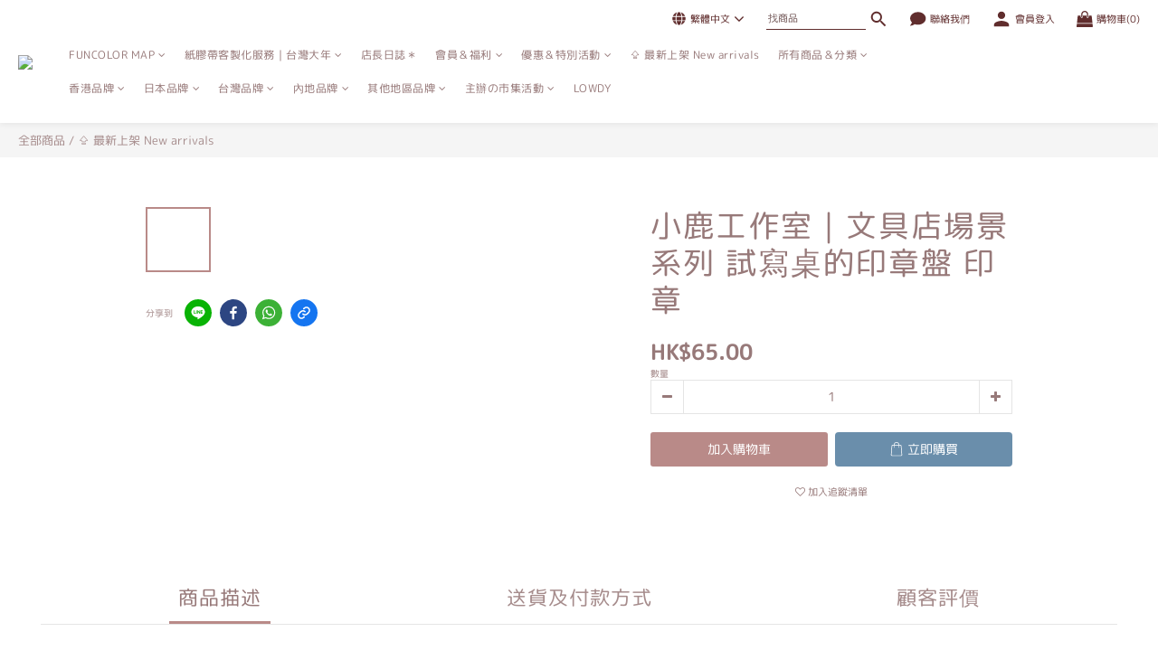

--- FILE ---
content_type: text/html; charset=utf-8
request_url: https://www.funcolorhk.com/products/2089
body_size: 103906
content:
<!DOCTYPE html>
<html lang="zh-hant"><head>  <!-- prefetch dns -->
<meta http-equiv="x-dns-prefetch-control" content="on">
<link rel="dns-prefetch" href="https://cdn.shoplineapp.com">
<link rel="preconnect" href="https://cdn.shoplineapp.com" crossorigin>
<link rel="dns-prefetch" href="https://shoplineimg.com">
<link rel="preconnect" href="https://shoplineimg.com">
<link rel="dns-prefetch" href="https://shoplineimg.com">
<link rel="preconnect" href="https://shoplineimg.com" title="image-service-origin">

  <link rel="preload" href="https://cdn.shoplineapp.com/s/javascripts/currencies.js" as="script">




      <link rel="preload" as="image" href="https://shoplineimg.com/57cc3dde6170691153890800/5f5c9fff7e6eaa463c0e2ba6/800x.webp?source_format=jpeg" media="(max-height: 950px)">

<!-- Wrap what we need here -->


<!-- SEO -->
  
    <title ng-non-bindable>小鹿工作室｜文具店場景系列 試寫桌的印章盤 印章</title>

  <meta name="description" content="規格：3.5cm x 5cm／高2cm 材質：櫸木材質／橡皮已修邊 產地：台灣製  售價：HKD65">




<!-- Meta -->
  

    <meta property="og:title" content="小鹿工作室｜文具店場景系列 試寫桌的印章盤 印章">

  <meta property="og:type" content="product"/>

    <meta property="og:url" content="https://www.funcolorhk.com/products/2089">
    <link rel="canonical" href="https://www.funcolorhk.com/products/2089">

  <meta property="og:description" content="規格：3.5cm x 5cm／高2cm 材質：櫸木材質／橡皮已修邊 產地：台灣製  售價：HKD65">

    <meta property="og:image" content="https://img.shoplineapp.com/media/image_clips/5f5c9fff7e6eaa463c0e2ba6/original.jpeg?1599905789">
    <meta name="thumbnail" content="https://img.shoplineapp.com/media/image_clips/5f5c9fff7e6eaa463c0e2ba6/original.jpeg?1599905789">

    <meta property="fb:app_id" content="1944072899252660">



    <script type="application/ld+json">
    {"@context":"https://schema.org","@type":"WebSite","name":"FUNCOLOR✿紙品．文具．手帳雜貨✿","url":"https://www.funcolorhk.com"}
    </script>


<!-- locale meta -->


  <meta name="viewport" content="width=device-width, initial-scale=1.0, viewport-fit=cover">
<meta name="mobile-web-app-capable" content="yes">
<meta name="format-detection" content="telephone=no" />
<meta name="google" value="notranslate">

<!-- Shop icon -->
  <link rel="shortcut icon" type="image/png" href="https://img.shoplineapp.com/media/image_clips/61602ddf57804a00175e4b99/original.png?1633693151">




<!--- Site Ownership Data -->
<!--- Site Ownership Data End-->

<!-- Styles -->


        <link rel="stylesheet" media="all" href="https://cdn.shoplineapp.com/assets/lib/bootstrap-3.4.1-4ccbe929d8684c8cc83f72911d02f011655dbd6b146a879612fadcdfa86fa7c7.css" onload="" />

        <link rel="stylesheet" media="print" href="https://cdn.shoplineapp.com/assets/theme_vendor-6eb73ce39fd4a86f966b1ab21edecb479a1d22cae142252ad701407277a4d3be.css" onload="this.media='all'" />


        <link rel="stylesheet" media="print" href="https://cdn.shoplineapp.com/assets/shop-2c8ce8b30f079a0263f27ffd5dfdfce0151366469f06a9a110fb7808a01448e0.css" onload="this.media=&quot;all&quot;" />

            <link rel="stylesheet" media="all" href="https://cdn.shoplineapp.com/assets/v2_themes/ultra_chic/page-product-detail-015b130e51f0ed36464eb1bc00f708ee54234f0f3dece7045cdd667a8c6dc8fb.css" onload="" />


    






  <link rel="stylesheet" media="all" href="https://cdn.shoplineapp.com/packs/css/intl_tel_input-0d9daf73.chunk.css" />








<script type="text/javascript">
  window.mainConfig = JSON.parse('{\"sessionId\":\"\",\"merchantId\":\"57cc3dde6170691153890800\",\"appCoreHost\":\"shoplineapp.com\",\"assetHost\":\"https://cdn.shoplineapp.com/packs/\",\"apiBaseUrl\":\"http://shoplineapp.com\",\"eventTrackApi\":\"https://events.shoplytics.com/api\",\"frontCommonsApi\":\"https://front-commons.shoplineapp.com/api\",\"appendToUrl\":\"\",\"env\":\"production\",\"merchantData\":{\"_id\":\"57cc3dde6170691153890800\",\"addon_limit_enabled\":true,\"base_country_code\":\"HK\",\"base_currency\":{\"id\":\"hkd\",\"iso_code\":\"HKD\",\"alternate_symbol\":\"HK$\",\"name\":\"Hong Kong Dollar\",\"symbol_first\":true,\"subunit_to_unit\":100},\"base_currency_code\":\"HKD\",\"beta_feature_keys\":[\"page_editor_v2\",\"promotions_setup\",\"promotions_apply\",\"hide_coupon\",\"checkout_v2\"],\"brand_home_url\":\"https://www.funcolorhk.com\",\"checkout_setting\":{\"enable_membership_autocheck\":true,\"enable_subscription_autocheck\":true,\"enabled_abandoned_cart_notification\":true,\"enable_sc_fast_checkout\":false,\"rounding_setting\":{\"enabled\":true,\"rounding_mode\":\"round_half_even\",\"smallest_denomination\":10},\"multi_checkout\":{\"enabled\":false}},\"current_plan_key\":\"basket\",\"current_theme_key\":\"ultra_chic\",\"delivery_option_count\":6,\"enabled_stock_reminder\":true,\"handle\":\"funcolorpj225\",\"identifier\":\"\",\"instagram_access_token\":\"IGQWRNWWJ4NVAxbUtSX2lKSDRLODFfVXg4cHpCNEVPbkVUMnBvOGVuSXVKUFNOanlLMDFZAMktINS1KODZAHRDdoM213YVZANWWFtem5LcFI1Qjhuc3MtZAmxmbmNMVlNob3RzdU4zaERLMWdSdwZDZD\",\"instagram_id\":\"17841400680513401\",\"invoice_activation\":\"inactive\",\"is_image_service_enabled\":true,\"mobile_logo_media_url\":\"https://img.shoplineapp.com/media/image_clips/61602ddacd13a5002958cf2a/original.png?1633693146\",\"name\":\"FUNCOLOR✿紙品．文具．手帳雜貨✿\",\"order_setting\":{\"invoice_activation\":\"inactive\",\"short_message_activation\":\"inactive\",\"stock_reminder_activation\":\"true\",\"default_out_of_stock_reminder\":false,\"auto_cancel_expired_orders\":false,\"auto_revert_credit\":false,\"enabled_order_auth_expiry\":false,\"enforce_user_login_on_checkout\":false,\"enabled_abandoned_cart_notification\":true,\"enable_order_split_einvoice_reissue\":false,\"no_duplicate_uniform_invoice\":false,\"checkout_without_email\":false,\"hourly_auto_invoice\":false,\"enabled_location_id\":false,\"enabled_sf_hidden_product_name\":false,\"customer_return_order\":{\"enabled\":false,\"available_return_days\":\"7\"},\"customer_cancel_order\":{\"enabled\":false,\"auto_revert_credit\":false},\"custom_fields\":[{\"type\":\"textarea\",\"label\":\"下 單 注 意 事 項 ︰\\n\\n1. 需於下單後3天內完成付款並回報給我們\\n    可以直接回覆「訂單確認郵件」、或在訂單中的「顧客通訊」中上傳收據照片或截圖喔 :)\\n2. 郵費最低消費為$5.6，意思即是即使重量不足最少也需支付$5.6\\n    除此之外郵費如有多收，歡迎聯繫我們退回多收的部份\\n3. 記得先登入會員方可參與會員升級計劃和儲購物金儲喔～﹗\\n\\n\\n再次感謝下單購買 :)\",\"display_type\":\"text_field\",\"name_translations\":{\"zh-hant\":\"下 單 注 意 事 項 ︰\\n\\n1. 需於下單後3天內完成付款並回報給我們\\n    可以直接回覆「訂單確認郵件」、或在訂單中的「顧客通訊」中上傳收據照片或截圖喔 :)\\n2. 郵費最低消費為$5.6，意思即是即使重量不足最少也需支付$5.6\\n    除此之外郵費如有多收，歡迎聯繫我們退回多收的部份\\n3. 記得先登入會員方可參與會員升級計劃和儲購物金儲喔～﹗\\n\\n\\n再次感謝下單購買 :)\"},\"hint_translations\":{\"en\":\"\",\"zh-hant\":\"\",\"zh-hk\":\"\",\"zh-cn\":\"\",\"zh-tw\":\"\",\"vi\":\"\",\"ms\":\"\",\"ja\":\"\",\"th\":\"\",\"id\":\"\",\"de\":\"\",\"fr\":\"\"}}],\"invoice\":{\"tax_id\":\"\"},\"facebook_messenging\":{\"status\":\"active\"},\"status_update_sms\":{\"status\":\"deactivated\"},\"private_info_handle\":{\"enabled\":false,\"custom_fields_enabled\":false}},\"payment_method_count\":13,\"product_setting\":{\"enabled_show_member_price\":true,\"enabled_product_review\":true,\"variation_display\":\"swatches\",\"price_range_enabled\":true,\"enabled_pos_product_customized_price\":false,\"enabled_pos_product_price_tier\":false,\"preorder_add_to_cart_button_display\":\"depend_on_stock\",\"pos_product_channel_price_status\":\"off\",\"enabled_pos_pinned_product\":false},\"promotion_setting\":{\"one_coupon_limit_enabled\":true,\"show_promotion_reminder\":true,\"show_coupon\":true,\"multi_order_discount_strategy\":\"order_or_tier_promotion\",\"order_promotions_ignore_exclude_product\":true,\"order_gift_threshold_mode\":\"after_price_discounts\",\"order_free_shipping_threshold_mode\":\"after_all_discounts\",\"category_item_gift_threshold_mode\":\"before_discounts\",\"category_item_free_shipping_threshold_mode\":\"before_discounts\"},\"rollout_keys\":[\"2FA_google_authenticator\",\"3_layer_category\",\"3_layer_navigation\",\"3_layer_variation\",\"711_CB_13countries\",\"711_CB_pickup_TH\",\"711_c2b_report_v2\",\"711_cross_delivery\",\"MC_WA_Template_Management\",\"MC_manual_order\",\"MO_Apply_Coupon_Code\",\"StaffCanBeDeleted_V1\",\"UTM_export\",\"UTM_register\",\"abandoned_cart_notification\",\"add_system_fontstyle\",\"add_to_cart_revamp\",\"addon_products_limit_10\",\"addon_products_limit_unlimited\",\"addon_quantity\",\"address_format_batch2\",\"address_format_jp\",\"address_format_my\",\"address_format_us\",\"address_format_vn\",\"admin_app_extension\",\"admin_custom_domain\",\"admin_image_service\",\"admin_manual_order\",\"admin_realtime\",\"admin_vietnam_dong\",\"admin_whitelist_ip\",\"adminapp_order_form\",\"adminapp_wa_contacts_list\",\"ads_system_new_tab\",\"adyen_my_sc\",\"affiliate_by_product\",\"affiliate_dashboard\",\"affiliate_kol_report_appstore\",\"alipay_hk_sc\",\"amazon_product_review\",\"android_pos_agent_clockin_n_out\",\"android_pos_purchase_order_partial_in_storage\",\"android_pos_round_adj\",\"android_pos_save_send_receipt\",\"android_pos_v2_force_upgrade_version_1-50-0_date_2025-08-30\",\"app_categories_filtering\",\"app_multiplan\",\"app_subscription_prorated_billing\",\"apply_multi_order_discount\",\"apps_store\",\"apps_store_blog\",\"apps_store_fb_comment\",\"apps_store_wishlist\",\"appstore_free_trial\",\"archive_order_data\",\"archive_order_ui\",\"assign_products_to_category\",\"auth_flow_revamp\",\"auto_credit\",\"auto_credit_notify\",\"auto_credit_percentage\",\"auto_credit_recurring\",\"auto_reply_comment\",\"auto_reply_fb\",\"auto_save_sf_plus_address\",\"auto_suspend_admin\",\"availability_buy_online_pickup_instore\",\"availability_preview_buy_online_pickup_instore\",\"back_in_stock_appstore\",\"back_in_stock_notify\",\"basket_comparising_link_CNY\",\"basket_comparising_link_HKD\",\"basket_comparising_link_TWD\",\"basket_invoice_field\",\"basket_pricing_page_cny\",\"basket_pricing_page_hkd\",\"basket_pricing_page_myr\",\"basket_pricing_page_sgd\",\"basket_pricing_page_thb\",\"basket_pricing_page_twd\",\"basket_pricing_page_usd\",\"basket_pricing_page_vnd\",\"basket_subscription_coupon\",\"basket_subscription_email\",\"bianco_setting\",\"bidding_select_product\",\"bing_ads\",\"birthday_format_v2\",\"block_gtm_for_lighthouse\",\"blog\",\"blog_app\",\"blog_revamp_admin\",\"blog_revamp_admin_category\",\"blog_revamp_doublewrite\",\"blog_revamp_related_products\",\"blog_revamp_shop_category\",\"blog_revamp_singleread\",\"breadcrumb\",\"broadcast_addfilter\",\"broadcast_advanced_filters\",\"broadcast_analytics\",\"broadcast_center\",\"broadcast_clone\",\"broadcast_email_html\",\"broadcast_facebook_template\",\"broadcast_line_template\",\"broadcast_preset_time\",\"broadcast_to_unsubscribers_sms\",\"broadcast_unsubscribe_email\",\"bulk_action_customer\",\"bulk_action_product\",\"bulk_assign_point\",\"bulk_import_multi_lang\",\"bulk_payment_delivery_setting\",\"bulk_printing_labels_711C2C\",\"bulk_update_dynamic_fields\",\"bulk_update_job\",\"bulk_update_new_fields\",\"bulk_update_product_download_with_filter\",\"bulk_update_tag\",\"bulk_update_tag_enhancement\",\"bundle_add_type\",\"bundle_group\",\"bundle_page\",\"bundle_pricing\",\"bundle_promotion_apply_enhancement\",\"bundle_stackable\",\"buy_at_amazon\",\"buy_button\",\"buy_now_button\",\"buyandget_promotion\",\"callback_service\",\"cancel_order_by_customer\",\"cancel_order_by_customer_v2\",\"cart_addon\",\"cart_addon_condition\",\"cart_addon_limit\",\"cart_use_product_service\",\"cart_uuid\",\"category_banner_multiple\",\"category_limit_unlimited\",\"category_sorting\",\"channel_amazon\",\"channel_fb\",\"channel_integration\",\"channel_line\",\"charge_shipping_fee_by_product_qty\",\"chat_widget\",\"chat_widget_facebook\",\"chat_widget_ig\",\"chat_widget_line\",\"chat_widget_livechat\",\"chat_widget_whatsapp\",\"chatbot_card_carousel\",\"chatbot_card_template\",\"chatbot_image_widget\",\"chatbot_keywords_matching\",\"chatbot_welcome_template\",\"checkout_membercheckbox_toggle\",\"checkout_setting\",\"cn_pricing_page_2019\",\"combine_orders_app\",\"comment_list_export\",\"component_h1_tag\",\"connect_new_facebookpage\",\"consolidated_billing\",\"cookie_consent\",\"country_code\",\"coupon_center_back_to_cart\",\"coupon_notification\",\"coupon_v2\",\"create_staff_revamp\",\"credit_campaign\",\"credit_condition_5_tier_ec\",\"credit_point_triggerpoint\",\"criteo\",\"crm_email_custom\",\"crm_notify_preview\",\"crm_sms_custom\",\"crm_sms_notify\",\"cross_shop_tracker\",\"custom_css\",\"custom_home_delivery_tw\",\"custom_notify\",\"custom_order_export\",\"customer_advanced_filter\",\"customer_coupon\",\"customer_custom_field_limit_5\",\"customer_data_secure\",\"customer_edit\",\"customer_export_v2\",\"customer_group\",\"customer_group_analysis\",\"customer_group_broadcast\",\"customer_group_filter_p2\",\"customer_group_filter_p3\",\"customer_group_regenerate\",\"customer_group_sendcoupon\",\"customer_group_smartrfm_filter\",\"customer_import_50000_failure_report\",\"customer_import_v2\",\"customer_import_v3\",\"customer_list\",\"customer_new_report\",\"customer_referral\",\"customer_referral_notify\",\"customer_search_match\",\"customer_tag\",\"dashboard_v2\",\"dashboard_v2_revamp\",\"date_picker_v2\",\"deep_link_support_linepay\",\"deep_link_support_payme\",\"deep_search\",\"default_theme_ultrachic\",\"delivery_time\",\"delivery_time_with_quantity\",\"design_submenu\",\"dev_center_app_store\",\"disable_footer_brand\",\"disable_old_upgrade_reminder\",\"domain_applicable\",\"doris_bien_setting\",\"dusk_setting\",\"dynamic_shipping_rate_refactor\",\"ec_order_unlimit\",\"ecpay_expirydate\",\"ecpay_payment_gateway\",\"edit_order_promotion_applied_creditpoint\",\"einvoice_bulk_update\",\"einvoice_edit\",\"einvoice_newlogic\",\"email_credit_expire_notify\",\"email_custom\",\"email_member_forget_password_notify\",\"email_member_register_notify\",\"email_order_notify\",\"email_verification\",\"enable_body_script\",\"enable_calculate_api_promotion_apply\",\"enable_calculate_api_promotion_filter\",\"enable_cart_api\",\"enable_cart_service\",\"enable_corejs_splitting\",\"enable_lazysizes_image_tag\",\"enable_new_css_bundle\",\"enable_order_status_callback_revamp_for_promotion\",\"enable_order_status_callback_revamp_for_storefront\",\"enable_promotion_usage_record\",\"enable_shopjs_splitting\",\"enhanced_catalog_feed\",\"exclude_product\",\"exclude_product_v2\",\"execute_shipment_permission\",\"export_inventory_report_v2\",\"express_cart\",\"express_checkout_pages\",\"extend_reminder\",\"facebook_ads\",\"facebook_dia\",\"facebook_line_promotion_notify\",\"facebook_login\",\"facebook_messenger_subscription\",\"facebook_notify\",\"facebook_pixel_manager\",\"fb_1on1_chat\",\"fb_broadcast\",\"fb_broadcast_sc\",\"fb_broadcast_sc_p2\",\"fb_comment_app\",\"fb_entrance_optimization\",\"fb_feed_unlimit\",\"fb_group\",\"fb_menu\",\"fb_messenger_onetime_notification\",\"fb_multi_category_feed\",\"fb_offline_conversions_api\",\"fb_pixel_matching\",\"fb_pixel_v2\",\"fb_post_management\",\"fb_product_set\",\"fb_quick_signup_link\",\"fb_shop_now_button\",\"fb_ssapi\",\"fb_sub_button\",\"fb_welcome_msg\",\"fbe_oe\",\"fbe_shop\",\"fbe_v2\",\"fbe_v2_edit\",\"fbig_shop_disabled\",\"feature_alttag_phase1\",\"feature_alttag_phase2\",\"flash_price_campaign\",\"fm_order_receipt\",\"fmt_c2c_newlabel\",\"fmt_revision\",\"footer_brand\",\"footer_builder\",\"footer_builder_new\",\"form_builder\",\"form_builder_access\",\"form_builder_user_management\",\"form_builder_v2_elements\",\"form_builder_v2_receiver\",\"form_builder_v2_report\",\"fps_rolling_key\",\"freeshipping_promotion_condition\",\"get_coupon\",\"get_promotions_by_cart\",\"gift_promotion_condition\",\"gift_shipping_promotion_discount_condition\",\"gifts_limit_10\",\"gifts_limit_unlimited\",\"gmv_revamp\",\"godaddy\",\"google_ads_api\",\"google_ads_manager\",\"google_analytics_4\",\"google_analytics_manager\",\"google_content_api\",\"google_dynamic_remarketing_tag\",\"google_enhanced_conversions\",\"google_preorder_feed\",\"google_product_category_3rdlayer\",\"google_recaptcha\",\"google_remarketing_manager\",\"google_signup_login\",\"google_tag_manager\",\"gp_tw_sc\",\"group_url_bind_post_live\",\"h2_tag_phase1\",\"hct_logistics_bills_report\",\"hidden_product\",\"hidden_product_p2\",\"hide_credit_point_record_balance\",\"hide_theme_bianco_whitelist\",\"hide_theme_sangria_whitelist\",\"hk_pricing_page_2019\",\"hkd_pricing_page_disabled_2020\",\"ig_browser_notify\",\"ig_live\",\"ig_login_entrance\",\"ig_new_api\",\"image_gallery\",\"image_gallery_p2\",\"image_host_by_region\",\"image_limit_100000\",\"image_limit_30000\",\"image_widget_mobile\",\"inbox_manual_order\",\"inbox_send_cartlink\",\"increase_variation_limit\",\"instagram_create_post\",\"instagram_post_sales\",\"instant_order_form\",\"integrated_label_711\",\"integrated_sfexpress\",\"integration_one\",\"inventory_change_reason\",\"inventory_search_v2\",\"job_api_products_export\",\"job_api_user_export\",\"job_product_import\",\"jquery_v3\",\"kingsman_v2_setting\",\"layout_engine_service_kingsman_blogs\",\"layout_engine_service_kingsman_member_center\",\"layout_engine_service_kingsman_pdp\",\"layout_engine_service_kingsman_plp\",\"layout_engine_service_kingsman_promotions\",\"line_1on1_chat\",\"line_abandon_notification\",\"line_ads_tag\",\"line_broadcast\",\"line_in_chat_shopping\",\"line_login\",\"line_login_mobile\",\"line_shopping_new_fields\",\"line_signup\",\"live_after_keyword\",\"live_ai_tag_comments\",\"live_announce_bids\",\"live_announce_buyer\",\"live_bidding\",\"live_broadcast_v2\",\"live_bulk_checkoutlink\",\"live_bulk_edit\",\"live_checkout_notification\",\"live_checkout_notification_all\",\"live_checkout_notification_message\",\"live_comment_discount\",\"live_comment_robot\",\"live_create_product_v2\",\"live_crosspost\",\"live_dashboard_product\",\"live_event_discount\",\"live_exclusive_price\",\"live_fb_group\",\"live_fhd_video\",\"live_general_settings\",\"live_group_event\",\"live_host_panel\",\"live_ig_messenger_broadcast\",\"live_ig_product_recommend\",\"live_im_switch\",\"live_keyword_switch\",\"live_line_broadcast\",\"live_line_multidisplay\",\"live_luckydraw_enhancement\",\"live_messenger_broadcast\",\"live_order_block\",\"live_print_advanced\",\"live_product_recommend\",\"live_shopline_announcement\",\"live_shopline_beauty_filter\",\"live_shopline_keyword\",\"live_shopline_product_card\",\"live_shopline_view\",\"live_shopline_view_marquee\",\"live_show_storefront_facebook\",\"live_show_storefront_shopline\",\"live_stream_settings\",\"locale_revamp\",\"lock_cart_sc_product\",\"logistic_bill_v2_711_b2c\",\"logistic_bill_v2_711_c2c\",\"logo_favicon\",\"luckydraw_products\",\"luckydraw_qualification\",\"manual_activation\",\"manual_order\",\"manual_order_7-11\",\"manual_order_ec_to_sc\",\"manually_bind_post\",\"marketing_affiliate\",\"marketing_affiliate_p2\",\"mc-history-instant\",\"mc_711crossborder\",\"mc_ad_tag\",\"mc_assign_message\",\"mc_auto_bind_member\",\"mc_autoreply_cotent\",\"mc_autoreply_question\",\"mc_autoreply_trigger\",\"mc_broadcast\",\"mc_broadcast_v2\",\"mc_bulk_read\",\"mc_chatbot_template\",\"mc_delete_message\",\"mc_edit_cart\",\"mc_history_instant\",\"mc_history_post\",\"mc_im\",\"mc_inbox_autoreply\",\"mc_input_status\",\"mc_instant_notifications\",\"mc_invoicetitle_optional\",\"mc_keyword_autotagging\",\"mc_line_broadcast\",\"mc_line_broadcast_all_friends\",\"mc_line_cart\",\"mc_logistics_hct\",\"mc_logistics_tcat\",\"mc_manage_blacklist\",\"mc_mark_todo\",\"mc_new_menu\",\"mc_phone_tag\",\"mc_reminder_unpaid\",\"mc_reply_pic\",\"mc_setting_message\",\"mc_setting_orderform\",\"mc_shop_message_refactor\",\"mc_sort_waitingtime\",\"mc_sort_waitingtime_new\",\"mc_tw_invoice\",\"media_gcp_upload\",\"member_center_profile_revamp\",\"member_import_notify\",\"member_info_reward\",\"member_info_reward_subscription\",\"member_password_setup_notify\",\"member_points\",\"member_points_notify\",\"member_price\",\"membership_tier_double_write\",\"membership_tier_notify\",\"membership_tiers\",\"memebr_center_point_credit_revamp\",\"menu_limit_100\",\"menu_limit_unlimited\",\"merchant_bills_slp\",\"message_center_v3\",\"message_revamp\",\"mo_remove_discount\",\"mobile_and_email_signup\",\"mobile_signup_p2\",\"modularize_address_format\",\"molpay_credit_card\",\"multi_lang\",\"multicurrency\",\"my_pricing_page_2019\",\"myapp_reauth_alert\",\"myr_pricing_page_disabled_2020\",\"new_app_subscription\",\"new_layout_for_mobile_and_pc\",\"new_onboarding_flow\",\"new_return_management\",\"new_settings_apply_all_promotion\",\"new_signup_flow\",\"new_sinopac_3d\",\"notification_custom_sending_time\",\"npb_theme_philia\",\"npb_widget_font_size_color\",\"ob_revamp\",\"ob_sgstripe\",\"ob_twecpay\",\"oceanpay\",\"old_fbe_removal\",\"onboarding_basketplan\",\"onboarding_handle\",\"one_new_filter\",\"one_page_store\",\"one_page_store_1000\",\"one_page_store_checkout\",\"one_page_store_clone\",\"one_page_store_product_set\",\"oneship_installable\",\"online_credit_redemption_toggle\",\"online_store_design\",\"online_store_design_setup_guide_basketplan\",\"order_add_to_cart\",\"order_archive_calculation_revamp_crm_amount\",\"order_archive_calculation_revamp_crm_member\",\"order_archive_product_testing\",\"order_archive_testing\",\"order_archive_testing_crm\",\"order_archive_testing_order_details\",\"order_archive_testing_return_order\",\"order_confirmation_slip_upload\",\"order_custom_field_limit_5\",\"order_custom_notify\",\"order_decoupling_product_revamp\",\"order_discount_stackable\",\"order_export_366day\",\"order_export_v2\",\"order_filter_shipped_date\",\"order_message_broadcast\",\"order_new_source\",\"order_promotion_split\",\"order_search_custom_field\",\"order_search_sku\",\"order_select_across_pages\",\"order_sms_notify\",\"order_split\",\"order_status_non_automation\",\"order_status_tag_color\",\"order_tag\",\"orderemail_new_logic\",\"other_custom_notify\",\"out_of_stock_order\",\"page_builder_revamp\",\"page_builder_revamp_theme_setting\",\"page_builder_revamp_theme_setting_initialized\",\"page_builder_section_cache_enabled\",\"page_builder_widget_accordion\",\"page_builder_widget_blog\",\"page_builder_widget_category\",\"page_builder_widget_collage\",\"page_builder_widget_countdown\",\"page_builder_widget_custom_liquid\",\"page_builder_widget_instagram\",\"page_builder_widget_product_text\",\"page_builder_widget_subscription\",\"page_builder_widget_video\",\"page_limit_unlimited\",\"page_use_product_service\",\"page_view_cache\",\"pakpobox\",\"partial_free_shipping\",\"payme\",\"payment_condition\",\"payment_fee_config\",\"payment_image\",\"payment_octopus\",\"payment_slip_notify\",\"paypal_upgrade\",\"pdp_image_lightbox\",\"pdp_image_lightbox_icon\",\"pending_subscription\",\"philia_setting\",\"pickup_remember_store\",\"plp_label_wording\",\"plp_product_seourl\",\"plp_variation_selector\",\"plp_wishlist\",\"point_campaign\",\"point_redeem_to_cash\",\"pos_only_product_settings\",\"pos_retail_store_price\",\"pos_setup_guide_basketplan\",\"post_cancel_connect\",\"post_commerce_stack_comment\",\"post_fanpage_luckydraw\",\"post_fb_group\",\"post_general_setting\",\"post_lock_pd\",\"post_sales_dashboard\",\"postsale_auto_reply\",\"postsale_create_post\",\"postsale_ig_auto_reply\",\"postsales_connect_multiple_posts\",\"preorder_limit\",\"preset_publish\",\"price_discount_label_plp\",\"product_available_time\",\"product_cost_permission\",\"product_feed_info\",\"product_feed_manager_availability\",\"product_feed_revamp\",\"product_index_v2\",\"product_info\",\"product_limit_1000\",\"product_limit_unlimited\",\"product_log_v2\",\"product_page_limit_10\",\"product_quantity_update\",\"product_recommendation_abtesting\",\"product_revamp_doublewrite\",\"product_revamp_singleread\",\"product_review_import\",\"product_review_import_installable\",\"product_review_plp\",\"product_review_reward\",\"product_search\",\"product_set_revamp\",\"product_set_show_out_of_stock\",\"product_set_v2_enhancement\",\"product_summary\",\"promotion_blacklist\",\"promotion_filter_by_date\",\"promotion_first_purchase\",\"promotion_hour\",\"promotion_limit_10\",\"promotion_limit_unlimited\",\"promotion_minitem\",\"promotion_page\",\"promotion_page_reminder\",\"promotion_page_seo_button\",\"promotion_record_archive_test\",\"promotion_reminder\",\"promotion_revamp_phase1-1\",\"purchase_limit_campaign\",\"quick_answer\",\"recaptcha_reset_pw\",\"redirect_301_settings\",\"rejected_bill_reminder\",\"remove_fblike_sc\",\"repay_cookie\",\"replace_janus_interface\",\"replace_lms_old_oa_interface\",\"reports\",\"revert_credit\",\"revert_credit_p2\",\"revert_credit_status\",\"sales_dashboard\",\"sangria_setting\",\"sc_advanced_keyword\",\"sc_alipay_standard\",\"sc_atm\",\"sc_auto_bind_member\",\"sc_autodetect_address\",\"sc_autodetect_paymentslip\",\"sc_autoreply_icebreaker\",\"sc_broadcast_permissions\",\"sc_clearcart\",\"sc_clearcart_all\",\"sc_comment_label\",\"sc_comment_list\",\"sc_conversations_statistics_sunset\",\"sc_download_adminapp\",\"sc_facebook_broadcast\",\"sc_facebook_live\",\"sc_fb_ig_subscription\",\"sc_group_pm_commentid\",\"sc_group_webhook\",\"sc_intercom\",\"sc_keywords\",\"sc_list_search\",\"sc_lock_inventory\",\"sc_manual_order\",\"sc_mc_settings\",\"sc_mo_711emap\",\"sc_order_unlimit\",\"sc_outstock_msg\",\"sc_overall_statistics\",\"sc_overall_statistics_api_v3\",\"sc_overall_statistics_v2\",\"sc_pickup\",\"sc_post_feature\",\"sc_product_set\",\"sc_product_variation\",\"sc_sidebar\",\"sc_slp_subscription_promotion\",\"sc_standard\",\"sc_store_pickup\",\"sc_wa_contacts_list\",\"sc_wa_message_report\",\"sc_wa_permissions\",\"scheduled_home_page\",\"search_function_image_gallery\",\"security_center\",\"select_all_customer\",\"select_all_inventory\",\"send_coupon_notification\",\"session_expiration_period\",\"setup_guide_basketplan\",\"sfexpress_centre\",\"sfexpress_eflocker\",\"sfexpress_service\",\"sfexpress_store\",\"sg_onboarding_currency\",\"share_cart_link\",\"shop_builder_plp\",\"shop_category_filter\",\"shop_category_filter_bulk_action\",\"shop_product_search_rate_limit\",\"shop_related_recaptcha\",\"shop_template_advanced_setting\",\"shopline_captcha\",\"shopline_email_captcha\",\"shopline_product_reviews\",\"shoplytics_api_ordersales_v4\",\"shoplytics_api_psa_wide_table\",\"shoplytics_benchmark\",\"shoplytics_broadcast_api_v3\",\"shoplytics_channel_store_permission\",\"shoplytics_credit_analysis\",\"shoplytics_customer_refactor_api_v3\",\"shoplytics_date_picker_v2\",\"shoplytics_event_realtime_refactor_api_v3\",\"shoplytics_events_api_v3\",\"shoplytics_export_flex\",\"shoplytics_homepage_v2\",\"shoplytics_invoices_api_v3\",\"shoplytics_lite\",\"shoplytics_membership_tier_growth\",\"shoplytics_orders_api_v3\",\"shoplytics_ordersales_v3\",\"shoplytics_payments_api_v3\",\"shoplytics_pro\",\"shoplytics_product_revamp_api_v3\",\"shoplytics_promotions_api_v3\",\"shoplytics_psa_multi_stores_export\",\"shoplytics_psa_sub_categories\",\"shoplytics_rfim_enhancement_v3\",\"shoplytics_session_metrics\",\"shoplytics_staff_api_v3\",\"shoplytics_to_hd\",\"shopping_session_enabled\",\"signin_register_revamp\",\"sitemap_cache_6hr\",\"sitemap_enhance_lang\",\"skya_setting\",\"sl_admin_inventory_count\",\"sl_admin_inventory_transfer\",\"sl_admin_purchase_order\",\"sl_admin_supplier\",\"sl_logistics_bulk_action\",\"sl_logistics_fmt_freeze\",\"sl_logistics_modularize\",\"sl_payment_alipay\",\"sl_payment_cc\",\"sl_payment_standard_v2\",\"sl_payment_type_check\",\"sl_payments_apple_pay\",\"sl_payments_cc_promo\",\"sl_payments_my_cc\",\"sl_payments_my_fpx\",\"sl_payments_sg_cc\",\"sl_pos\",\"sl_pos_SHOPLINE_Payments\",\"sl_pos_admin\",\"sl_pos_admin_cancel_order\",\"sl_pos_admin_delete_order\",\"sl_pos_admin_inventory_transfer\",\"sl_pos_admin_order_archive_testing\",\"sl_pos_admin_purchase_order\",\"sl_pos_admin_register_shift\",\"sl_pos_admin_staff\",\"sl_pos_agent_by_channel\",\"sl_pos_agent_clockin_n_out\",\"sl_pos_agent_performance\",\"sl_pos_android_A4_printer\",\"sl_pos_android_check_cart_items_with_local_db\",\"sl_pos_android_order_reduction\",\"sl_pos_android_receipt_enhancement\",\"sl_pos_android_receipt_info_enhancement\",\"sl_pos_app_order_archive_testing\",\"sl_pos_app_transaction_filter_enhance\",\"sl_pos_apps_store\",\"sl_pos_bugfender_log_reduction\",\"sl_pos_bulk_import_update_enhancement\",\"sl_pos_check_duplicate_create_order\",\"sl_pos_claim_coupon\",\"sl_pos_convert_order_to_cart_by_snapshot\",\"sl_pos_credit_redeem\",\"sl_pos_customerID_duplicate_check\",\"sl_pos_customer_info_enhancement\",\"sl_pos_customer_product_preference\",\"sl_pos_customized_price\",\"sl_pos_disable_touchid_unlock\",\"sl_pos_discount\",\"sl_pos_einvoice_refactor\",\"sl_pos_ewallet_alipay\",\"sl_pos_feature_permission\",\"sl_pos_force_upgrade_1-109-0\",\"sl_pos_force_upgrade_1-110-1\",\"sl_pos_free_gifts_promotion\",\"sl_pos_from_Swift_to_OC\",\"sl_pos_iOS_A4_printer\",\"sl_pos_iOS_app_transaction_filter_enhance\",\"sl_pos_iOS_cashier_revamp_cart\",\"sl_pos_iOS_cashier_revamp_product_list\",\"sl_pos_iPadOS_version_upgrade_remind_16_0_0\",\"sl_pos_initiate_couchbase\",\"sl_pos_inventory_count\",\"sl_pos_inventory_count_difference_reason\",\"sl_pos_inventory_count_for_selected_products\",\"sl_pos_inventory_feature_module\",\"sl_pos_inventory_transfer_app_can_create_note_date\",\"sl_pos_inventory_transfer_insert_enhancement\",\"sl_pos_inventory_transfer_request\",\"sl_pos_invoice_product_name_filter\",\"sl_pos_invoice_swiftUI_revamp\",\"sl_pos_invoice_toast_show\",\"sl_pos_ios_receipt_info_enhancement\",\"sl_pos_ios_small_label_enhancement\",\"sl_pos_ios_version_upgrade_remind\",\"sl_pos_itc\",\"sl_pos_logo_terms_and_condition\",\"sl_pos_member_points\",\"sl_pos_member_price\",\"sl_pos_multiple_payments\",\"sl_pos_new_report_customer_analysis\",\"sl_pos_new_report_daily_payment_methods\",\"sl_pos_new_report_overview\",\"sl_pos_new_report_product_preorder\",\"sl_pos_new_report_transaction_detail\",\"sl_pos_no_minimum_age\",\"sl_pos_order_reduction\",\"sl_pos_order_refactor_admin\",\"sl_pos_order_upload_using_pos_service\",\"sl_pos_partial_return\",\"sl_pos_password_setting_refactor\",\"sl_pos_payment\",\"sl_pos_payment_method_picture\",\"sl_pos_payment_method_prioritized_and_hidden\",\"sl_pos_payoff_preorder\",\"sl_pos_pin_products\",\"sl_pos_price_by_channel\",\"sl_pos_product_add_to_cart_refactor\",\"sl_pos_product_set\",\"sl_pos_product_variation_ui\",\"sl_pos_promotion\",\"sl_pos_promotion_by_channel\",\"sl_pos_purchase_order_onlinestore\",\"sl_pos_purchase_order_partial_in_storage\",\"sl_pos_receipt_enhancement\",\"sl_pos_receipt_information\",\"sl_pos_receipt_preorder_return_enhancement\",\"sl_pos_receipt_swiftUI_revamp\",\"sl_pos_register_shift\",\"sl_pos_report_shoplytics_psi\",\"sl_pos_revert_credit\",\"sl_pos_round_adj\",\"sl_pos_save_send_receipt\",\"sl_pos_show_coupon\",\"sl_pos_stock_refactor\",\"sl_pos_supplier_refactor\",\"sl_pos_terminal\",\"sl_pos_terminal_settlement\",\"sl_pos_toast_revamp\",\"sl_pos_transaction_conflict\",\"sl_pos_transaction_view_admin\",\"sl_pos_transfer_onlinestore\",\"sl_pos_user_permission\",\"sl_pos_variation_setting_refactor\",\"sl_purchase_order_search_create_enhancement\",\"slp_bank_promotion\",\"slp_product_subscription\",\"slp_remember_credit_card\",\"slp_swap\",\"smart_omo_appstore\",\"smart_product_recommendation\",\"smart_product_recommendation_regular\",\"smart_recommended_related_products\",\"sms_broadcast\",\"sms_custom\",\"sms_with_shop_name\",\"social_channel_revamp\",\"social_channel_user\",\"social_name_in_order\",\"sort_out_of_stock_products_last\",\"sso_lang_th\",\"sso_lang_vi\",\"staff_elasticsearch\",\"staff_limit_5\",\"staff_limit_unlimited\",\"staff_service_migration\",\"static_resource_host_by_region\",\"stop_slp_approvedemail\",\"store_pick_up\",\"storefront_app_extension\",\"storefront_return\",\"stripe_3d_secure\",\"stripe_3ds_cny\",\"stripe_3ds_hkd\",\"stripe_3ds_myr\",\"stripe_3ds_sgd\",\"stripe_3ds_thb\",\"stripe_3ds_usd\",\"stripe_3ds_vnd\",\"stripe_google_pay\",\"stripe_payment_intents\",\"stripe_radar\",\"stripe_subscription_my_account\",\"structured_data\",\"studio_livestream\",\"sub_sgstripe\",\"subscription_config_edit\",\"subscription_config_edit_delivery_payment\",\"subscription_currency\",\"tappay_3D_secure\",\"tappay_sdk_v2_3_2\",\"tappay_sdk_v3\",\"tax_inclusive_setting\",\"taxes_settings\",\"tcat_711pickup_sl_logisitics\",\"tcat_logistics_bills_report\",\"tcat_newlabel\",\"th_pricing_page_2020\",\"thb_pricing_page_disabled_2020\",\"theme_bianco\",\"theme_doris_bien\",\"theme_kingsman_v2\",\"theme_level_3\",\"theme_sangria\",\"theme_ultrachic\",\"tier_birthday_credit\",\"tier_member_points\",\"tier_member_price\",\"tier_reward_app_availability\",\"tier_reward_app_p2\",\"tier_reward_credit\",\"tnc-checkbox\",\"toggle_mobile_category\",\"tw_app_shopback_cashback\",\"tw_fm_sms\",\"tw_pricing_page_2019\",\"tw_stripe_subscription\",\"twd_pricing_page_disabled_2020\",\"uc_integration\",\"uc_v2_endpoints\",\"ultra_setting\",\"unified_admin\",\"use_ngram_for_order_search\",\"user_center_social_channel\",\"user_credits\",\"variant_image_selector\",\"variant_saleprice_cost_weight\",\"variation_label_swatches\",\"varm_setting\",\"vn_pricing_page_2020\",\"vnd_pricing_page_disabled_2020\",\"wa_broadcast_customer_group\",\"wa_system_template\",\"wa_template_custom_content\",\"whatsapp_accept_marketing\",\"whatsapp_catalog\",\"whatsapp_extension\",\"whatsapp_order_form\",\"whatsapp_orderstatus_toggle\",\"wishlist_app\",\"yahoo_dot\",\"youtube_live_shopping\",\"zotabox_installable\"],\"shop_default_home_url\":\"https://funcolorpj225.shoplineapp.com\",\"shop_status\":\"open\",\"show_sold_out\":true,\"sl_payment_merchant_id\":\"1268795001211598848\",\"supported_languages\":[\"en\",\"zh-hant\"],\"tags\":[\"other\"],\"time_zone\":\"Asia/Hong_Kong\",\"updated_at\":\"2026-01-29T09:10:10.596Z\",\"user_setting\":{\"_id\":\"57cc3dde61706911538b0800\",\"created_at\":\"2016-09-04T15:29:34.359Z\",\"data\":{\"general_fields\":[{\"type\":\"gender\",\"options\":{\"order\":{\"include\":\"true\",\"required\":\"false\"},\"signup\":{\"include\":\"true\",\"required\":\"false\"},\"profile\":{\"include\":\"false\",\"required\":\"false\"}}},{\"type\":\"birthday\",\"options\":{\"order\":{\"include\":\"true\",\"required\":\"false\"},\"signup\":{\"include\":\"true\",\"required\":\"true\"},\"profile\":{\"include\":\"false\",\"required\":\"false\"}}}],\"minimum_age_limit\":\"13\",\"custom_fields\":[{\"type\":\"text\",\"name_translations\":{\"zh-hant\":\"請問您是透過什麼途徑認識我們的呢？\"},\"hint_translations\":{\"zh-hant\":\"如︰Instagram / FB / 市集MTO / 門市 etc.\"},\"options\":{\"order\":{\"include\":\"false\",\"required\":\"false\"},\"signup\":{\"include\":\"true\",\"required\":\"false\"},\"profile\":{\"include\":\"false\",\"required\":\"false\"}},\"field_id\":\"5cf3b0c274a240001a8ed1b8\"},{\"type\":\"text\",\"name_translations\":{\"zh-hant\":\"在FUNCOLOR的店舖裡，您最喜歡的創作者是？\"},\"options\":{\"order\":{\"include\":\"false\",\"required\":\"false\"},\"signup\":{\"include\":\"true\",\"required\":\"false\"},\"profile\":{\"include\":\"false\",\"required\":\"false\"}},\"field_id\":\"5f252658dba5fe002dfd69e9\"}],\"facebook_login\":{\"status\":\"active\",\"app_id\":\"1944072899252660\"},\"facebook_comment\":\"\",\"line_login\":\"\",\"recaptcha_signup\":{\"status\":\"false\",\"site_key\":\"\"},\"email_verification\":{\"status\":\"true\"},\"login_with_verification\":{\"status\":\"true\"},\"upgrade_reminder\":{\"status\":\"active\"},\"enable_facebook_comment\":{\"status\":\"active\"},\"enable_member_point\":true,\"enable_user_credit\":true,\"membership_tier_upgrade\":{\"sms\":{\"status\":\"inactive\"},\"email\":{\"status\":\"inactive\"}},\"member_account_setup\":{\"sms\":{\"status\":\"inactive\"},\"email\":{\"status\":\"inactive\"}},\"order_reward_credit\":{\"sms\":{\"status\":\"inactive\"},\"email\":{\"status\":\"inactive\"}},\"signup_method\":\"email_and_mobile\",\"sms_verification\":{\"status\":\"true\",\"supported_countries\":[\"*\"]},\"member_info_reward\":{\"enabled\":false,\"coupons\":{\"enabled\":false}}},\"item_type\":\"\",\"key\":\"users\",\"name\":null,\"owner_id\":\"57cc3dde6170691153890800\",\"owner_type\":\"Merchant\",\"publish_status\":\"published\",\"status\":\"active\",\"updated_at\":\"2023-05-03T07:06:28.373Z\",\"value\":null}},\"localeData\":{\"loadedLanguage\":{\"name\":\"繁體中文\",\"code\":\"zh-hant\"},\"supportedLocales\":[{\"name\":\"English\",\"code\":\"en\"},{\"name\":\"繁體中文\",\"code\":\"zh-hant\"}]},\"currentUser\":null,\"themeSettings\":{\"background\":\"ultra_chic_light\",\"primary-color\":\"FFA500\",\"categories_collapsed\":true,\"image_fill\":true,\"is_multicurrency_enabled\":false,\"enabled_quick_cart\":true,\"category_page\":\"24\",\"mobile_categories_collapsed\":true,\"hide_share_buttons\":false,\"show_promotions_on_product\":true,\"opens_in_new_tab\":true,\"enabled_wish_list\":false,\"goto_top\":true,\"hide_language_selector\":false,\"mobile_categories_removed\":false,\"facebook_comment\":false,\"enabled_sort_by_sold\":true,\"buy_now_button\":{\"enabled\":true,\"color\":\"fb7813\"},\"messages_enabled\":true,\"hide_languages\":\"\",\"page_background\":\"ffffff\",\"page_text\":\"977979\",\"page_text_link\":\"e86e6e\",\"announcement_background\":\"ffdd78\",\"announcement_text\":\"FFFFFF\",\"header_background\":\"ffffff\",\"header_text\":\"977979\",\"header_icon\":\"602d2d\",\"primary_background\":\"b98a88\",\"primary_text\":\"FFFFFF\",\"buy_now_background\":\"6a8eab\",\"buy_now_text\":\"FFFFFF\",\"footer_background\":\"FFFFFF\",\"footer_text\":\"5c3333\",\"footer_icon\":\"5c3333\",\"copyright_background\":\"F7F7F7\",\"copyright_text\":\"999999\",\"font_title\":\"M PLUS Rounded 1c\",\"font_size_title\":\"1.2\",\"font_paragraph\":\"M PLUS Rounded 1c\",\"font_size_paragraph\":\"0.8\",\"plp_variation_selector\":{\"enabled\":false,\"show_variation\":1},\"variation_image_selector_enabled\":false,\"variation_image_selector_variation\":1,\"enable_gdpr_cookies_banner\":false,\"updated_with_new_page_builder\":true,\"plp_wishlist\":true},\"isMultiCurrencyEnabled\":false,\"features\":{\"plans\":{\"free\":{\"member_price\":false,\"cart_addon\":false,\"google_analytics_ecommerce\":false,\"membership\":false,\"shopline_logo\":true,\"user_credit\":{\"manaul\":false,\"auto\":false},\"variant_image_selector\":false},\"standard\":{\"member_price\":false,\"cart_addon\":false,\"google_analytics_ecommerce\":false,\"membership\":false,\"shopline_logo\":true,\"user_credit\":{\"manaul\":false,\"auto\":false},\"variant_image_selector\":false},\"starter\":{\"member_price\":false,\"cart_addon\":false,\"google_analytics_ecommerce\":false,\"membership\":false,\"shopline_logo\":true,\"user_credit\":{\"manaul\":false,\"auto\":false},\"variant_image_selector\":false},\"pro\":{\"member_price\":false,\"cart_addon\":false,\"google_analytics_ecommerce\":false,\"membership\":false,\"shopline_logo\":false,\"user_credit\":{\"manaul\":false,\"auto\":false},\"variant_image_selector\":false},\"business\":{\"member_price\":false,\"cart_addon\":false,\"google_analytics_ecommerce\":true,\"membership\":true,\"shopline_logo\":false,\"user_credit\":{\"manaul\":false,\"auto\":false},\"facebook_comments_plugin\":true,\"variant_image_selector\":false},\"basic\":{\"member_price\":false,\"cart_addon\":false,\"google_analytics_ecommerce\":false,\"membership\":false,\"shopline_logo\":false,\"user_credit\":{\"manaul\":false,\"auto\":false},\"variant_image_selector\":false},\"basic2018\":{\"member_price\":false,\"cart_addon\":false,\"google_analytics_ecommerce\":false,\"membership\":false,\"shopline_logo\":true,\"user_credit\":{\"manaul\":false,\"auto\":false},\"variant_image_selector\":false},\"sc\":{\"member_price\":false,\"cart_addon\":false,\"google_analytics_ecommerce\":true,\"membership\":false,\"shopline_logo\":true,\"user_credit\":{\"manaul\":false,\"auto\":false},\"facebook_comments_plugin\":true,\"facebook_chat_plugin\":true,\"variant_image_selector\":false},\"advanced\":{\"member_price\":false,\"cart_addon\":false,\"google_analytics_ecommerce\":true,\"membership\":false,\"shopline_logo\":false,\"user_credit\":{\"manaul\":false,\"auto\":false},\"facebook_comments_plugin\":true,\"facebook_chat_plugin\":true,\"variant_image_selector\":false},\"premium\":{\"member_price\":true,\"cart_addon\":true,\"google_analytics_ecommerce\":true,\"membership\":true,\"shopline_logo\":false,\"user_credit\":{\"manaul\":true,\"auto\":true},\"google_dynamic_remarketing\":true,\"facebook_comments_plugin\":true,\"facebook_chat_plugin\":true,\"wish_list\":true,\"facebook_messenger_subscription\":true,\"product_feed\":true,\"express_checkout\":true,\"variant_image_selector\":true},\"enterprise\":{\"member_price\":true,\"cart_addon\":true,\"google_analytics_ecommerce\":true,\"membership\":true,\"shopline_logo\":false,\"user_credit\":{\"manaul\":true,\"auto\":true},\"google_dynamic_remarketing\":true,\"facebook_comments_plugin\":true,\"facebook_chat_plugin\":true,\"wish_list\":true,\"facebook_messenger_subscription\":true,\"product_feed\":true,\"express_checkout\":true,\"variant_image_selector\":true},\"crossborder\":{\"member_price\":true,\"cart_addon\":true,\"google_analytics_ecommerce\":true,\"membership\":true,\"shopline_logo\":false,\"user_credit\":{\"manaul\":true,\"auto\":true},\"google_dynamic_remarketing\":true,\"facebook_comments_plugin\":true,\"facebook_chat_plugin\":true,\"wish_list\":true,\"facebook_messenger_subscription\":true,\"product_feed\":true,\"express_checkout\":true,\"variant_image_selector\":true},\"o2o\":{\"member_price\":true,\"cart_addon\":true,\"google_analytics_ecommerce\":true,\"membership\":true,\"shopline_logo\":false,\"user_credit\":{\"manaul\":true,\"auto\":true},\"google_dynamic_remarketing\":true,\"facebook_comments_plugin\":true,\"facebook_chat_plugin\":true,\"wish_list\":true,\"facebook_messenger_subscription\":true,\"product_feed\":true,\"express_checkout\":true,\"subscription_product\":true,\"variant_image_selector\":true}}},\"requestCountry\":\"US\",\"trackerEventData\":{\"Product ID\":\"5f5ca0139c983b0030eece2f\"},\"isRecaptchaEnabled\":false,\"isRecaptchaEnterprise\":true,\"recaptchaEnterpriseSiteKey\":\"6LeMcv0hAAAAADjAJkgZLpvEiuc6migO0KyLEadr\",\"recaptchaEnterpriseCheckboxSiteKey\":\"6LfQVEEoAAAAAAzllcvUxDYhfywH7-aY52nsJ2cK\",\"recaptchaSiteKey\":\"6LeMcv0hAAAAADjAJkgZLpvEiuc6migO0KyLEadr\",\"currencyData\":{\"supportedCurrencies\":[{\"name\":\"$ HKD\",\"symbol\":\"$\",\"iso_code\":\"hkd\"},{\"name\":\"P MOP\",\"symbol\":\"P\",\"iso_code\":\"mop\"},{\"name\":\"¥ CNY\",\"symbol\":\"¥\",\"iso_code\":\"cny\"},{\"name\":\"$ TWD\",\"symbol\":\"$\",\"iso_code\":\"twd\"},{\"name\":\"$ USD\",\"symbol\":\"$\",\"iso_code\":\"usd\"},{\"name\":\"$ SGD\",\"symbol\":\"$\",\"iso_code\":\"sgd\"},{\"name\":\"€ EUR\",\"symbol\":\"€\",\"iso_code\":\"eur\"},{\"name\":\"$ AUD\",\"symbol\":\"$\",\"iso_code\":\"aud\"},{\"name\":\"£ GBP\",\"symbol\":\"£\",\"iso_code\":\"gbp\"},{\"name\":\"₱ PHP\",\"symbol\":\"₱\",\"iso_code\":\"php\"},{\"name\":\"RM MYR\",\"symbol\":\"RM\",\"iso_code\":\"myr\"},{\"name\":\"฿ THB\",\"symbol\":\"฿\",\"iso_code\":\"thb\"},{\"name\":\"د.إ AED\",\"symbol\":\"د.إ\",\"iso_code\":\"aed\"},{\"name\":\"¥ JPY\",\"symbol\":\"¥\",\"iso_code\":\"jpy\"},{\"name\":\"$ BND\",\"symbol\":\"$\",\"iso_code\":\"bnd\"},{\"name\":\"₩ KRW\",\"symbol\":\"₩\",\"iso_code\":\"krw\"},{\"name\":\"Rp IDR\",\"symbol\":\"Rp\",\"iso_code\":\"idr\"},{\"name\":\"₫ VND\",\"symbol\":\"₫\",\"iso_code\":\"vnd\"},{\"name\":\"$ CAD\",\"symbol\":\"$\",\"iso_code\":\"cad\"}],\"requestCountryCurrencyCode\":\"HKD\"},\"previousUrl\":\"\",\"checkoutLandingPath\":\"/cart\",\"webpSupported\":true,\"pageType\":\"products-show\",\"paypalCnClientId\":\"AYVtr8kMzEyRCw725vQM_-hheFyo1FuWeaup4KPSvU1gg44L-NG5e2PNcwGnMo2MLCzGRg4eVHJhuqBP\",\"efoxPayVersion\":\"1.0.60\",\"universalPaymentSDKUrl\":\"https://cdn.myshopline.com\",\"shoplinePaymentCashierSDKUrl\":\"https://cdn.myshopline.com/pay/paymentElement/1.7.1/index.js\",\"shoplinePaymentV2Env\":\"prod\",\"shoplinePaymentGatewayEnv\":\"prod\",\"currentPath\":\"/products/2089\",\"isExceedCartLimitation\":null,\"familyMartEnv\":\"prod\",\"familyMartConfig\":{\"cvsname\":\"familymart.shoplineapp.com\"},\"familyMartFrozenConfig\":{\"cvsname\":\"familymartfreeze.shoplineapp.com\",\"cvslink\":\"https://familymartfreeze.shoplineapp.com/familymart_freeze_callback\",\"emap\":\"https://ecmfme.map.com.tw/ReceiveOrderInfo.aspx\"},\"pageIdentifier\":\"product_detail\",\"staticResourceHost\":\"https://static.shoplineapp.com/\",\"facebookAppId\":\"467428936681900\",\"facebookSdkVersion\":\"v2.7\",\"criteoAccountId\":null,\"criteoEmail\":null,\"shoplineCaptchaEnv\":\"prod\",\"shoplineCaptchaPublicKey\":\"MIGfMA0GCSqGSIb3DQEBAQUAA4GNADCBiQKBgQCUXpOVJR72RcVR8To9lTILfKJnfTp+f69D2azJDN5U9FqcZhdYfrBegVRKxuhkwdn1uu6Er9PWV4Tp8tRuHYnlU+U72NRpb0S3fmToXL3KMKw/4qu2B3EWtxeh/6GPh3leTvMteZpGRntMVmJCJdS8PY1CG0w6QzZZ5raGKXQc2QIDAQAB\",\"defaultBlockedSmsCountries\":\"PS,MG,KE,AO,KG,UG,AZ,ZW,TJ,NG,GT,DZ,BD,BY,AF,LK,MA,EH,MM,EG,LV,OM,LT,UA,RU,KZ,KH,LY,ML,MW,IR,EE\"}');
</script>

  <script
    src="https://browser.sentry-cdn.com/6.8.0/bundle.tracing.min.js"
    integrity="sha384-PEpz3oi70IBfja8491RPjqj38s8lBU9qHRh+tBurFb6XNetbdvlRXlshYnKzMB0U"
    crossorigin="anonymous"
    defer
  ></script>
  <script
    src="https://browser.sentry-cdn.com/6.8.0/captureconsole.min.js"
    integrity="sha384-FJ5n80A08NroQF9DJzikUUhiCaQT2rTIYeJyHytczDDbIiejfcCzBR5lQK4AnmVt"
    crossorigin="anonymous"
    defer
  ></script>

<script>
  function sriOnError (event) {
    if (window.Sentry) window.Sentry.captureException(event);

    var script = document.createElement('script');
    var srcDomain = new URL(this.src).origin;
    script.src = this.src.replace(srcDomain, '');
    if (this.defer) script.setAttribute("defer", "defer");
    document.getElementsByTagName('head')[0].insertBefore(script, null);
  }
</script>

<script>window.lazySizesConfig={},Object.assign(window.lazySizesConfig,{lazyClass:"sl-lazy",loadingClass:"sl-lazyloading",loadedClass:"sl-lazyloaded",preloadClass:"sl-lazypreload",errorClass:"sl-lazyerror",iframeLoadMode:"1",loadHidden:!1});</script>
<script>!function(e,t){var a=t(e,e.document,Date);e.lazySizes=a,"object"==typeof module&&module.exports&&(module.exports=a)}("undefined"!=typeof window?window:{},function(e,t,a){"use strict";var n,i;if(function(){var t,a={lazyClass:"lazyload",loadedClass:"lazyloaded",loadingClass:"lazyloading",preloadClass:"lazypreload",errorClass:"lazyerror",autosizesClass:"lazyautosizes",fastLoadedClass:"ls-is-cached",iframeLoadMode:0,srcAttr:"data-src",srcsetAttr:"data-srcset",sizesAttr:"data-sizes",minSize:40,customMedia:{},init:!0,expFactor:1.5,hFac:.8,loadMode:2,loadHidden:!0,ricTimeout:0,throttleDelay:125};for(t in i=e.lazySizesConfig||e.lazysizesConfig||{},a)t in i||(i[t]=a[t])}(),!t||!t.getElementsByClassName)return{init:function(){},cfg:i,noSupport:!0};var s,o,r,l,c,d,u,f,m,y,h,z,g,v,p,C,b,A,E,_,w,M,N,x,L,W,S,B,T,F,R,D,k,H,O,P,$,q,I,U,j,G,J,K,Q,V=t.documentElement,X=e.HTMLPictureElement,Y="addEventListener",Z="getAttribute",ee=e[Y].bind(e),te=e.setTimeout,ae=e.requestAnimationFrame||te,ne=e.requestIdleCallback,ie=/^picture$/i,se=["load","error","lazyincluded","_lazyloaded"],oe={},re=Array.prototype.forEach,le=function(e,t){return oe[t]||(oe[t]=new RegExp("(\\s|^)"+t+"(\\s|$)")),oe[t].test(e[Z]("class")||"")&&oe[t]},ce=function(e,t){le(e,t)||e.setAttribute("class",(e[Z]("class")||"").trim()+" "+t)},de=function(e,t){var a;(a=le(e,t))&&e.setAttribute("class",(e[Z]("class")||"").replace(a," "))},ue=function(e,t,a){var n=a?Y:"removeEventListener";a&&ue(e,t),se.forEach(function(a){e[n](a,t)})},fe=function(e,a,i,s,o){var r=t.createEvent("Event");return i||(i={}),i.instance=n,r.initEvent(a,!s,!o),r.detail=i,e.dispatchEvent(r),r},me=function(t,a){var n;!X&&(n=e.picturefill||i.pf)?(a&&a.src&&!t[Z]("srcset")&&t.setAttribute("srcset",a.src),n({reevaluate:!0,elements:[t]})):a&&a.src&&(t.src=a.src)},ye=function(e,t){return(getComputedStyle(e,null)||{})[t]},he=function(e,t,a){for(a=a||e.offsetWidth;a<i.minSize&&t&&!e._lazysizesWidth;)a=t.offsetWidth,t=t.parentNode;return a},ze=(l=[],c=r=[],d=function(){var e=c;for(c=r.length?l:r,s=!0,o=!1;e.length;)e.shift()();s=!1},u=function(e,a){s&&!a?e.apply(this,arguments):(c.push(e),o||(o=!0,(t.hidden?te:ae)(d)))},u._lsFlush=d,u),ge=function(e,t){return t?function(){ze(e)}:function(){var t=this,a=arguments;ze(function(){e.apply(t,a)})}},ve=function(e){var t,n=0,s=i.throttleDelay,o=i.ricTimeout,r=function(){t=!1,n=a.now(),e()},l=ne&&o>49?function(){ne(r,{timeout:o}),o!==i.ricTimeout&&(o=i.ricTimeout)}:ge(function(){te(r)},!0);return function(e){var i;(e=!0===e)&&(o=33),t||(t=!0,(i=s-(a.now()-n))<0&&(i=0),e||i<9?l():te(l,i))}},pe=function(e){var t,n,i=99,s=function(){t=null,e()},o=function(){var e=a.now()-n;e<i?te(o,i-e):(ne||s)(s)};return function(){n=a.now(),t||(t=te(o,i))}},Ce=(_=/^img$/i,w=/^iframe$/i,M="onscroll"in e&&!/(gle|ing)bot/.test(navigator.userAgent),N=0,x=0,L=0,W=-1,S=function(e){L--,(!e||L<0||!e.target)&&(L=0)},B=function(e){return null==E&&(E="hidden"==ye(t.body,"visibility")),E||!("hidden"==ye(e.parentNode,"visibility")&&"hidden"==ye(e,"visibility"))},T=function(e,a){var n,i=e,s=B(e);for(p-=a,A+=a,C-=a,b+=a;s&&(i=i.offsetParent)&&i!=t.body&&i!=V;)(s=(ye(i,"opacity")||1)>0)&&"visible"!=ye(i,"overflow")&&(n=i.getBoundingClientRect(),s=b>n.left&&C<n.right&&A>n.top-1&&p<n.bottom+1);return s},R=ve(F=function(){var e,a,s,o,r,l,c,d,u,y,z,_,w=n.elements;if(n.extraElements&&n.extraElements.length>0&&(w=Array.from(w).concat(n.extraElements)),(h=i.loadMode)&&L<8&&(e=w.length)){for(a=0,W++;a<e;a++)if(w[a]&&!w[a]._lazyRace)if(!M||n.prematureUnveil&&n.prematureUnveil(w[a]))q(w[a]);else if((d=w[a][Z]("data-expand"))&&(l=1*d)||(l=x),y||(y=!i.expand||i.expand<1?V.clientHeight>500&&V.clientWidth>500?500:370:i.expand,n._defEx=y,z=y*i.expFactor,_=i.hFac,E=null,x<z&&L<1&&W>2&&h>2&&!t.hidden?(x=z,W=0):x=h>1&&W>1&&L<6?y:N),u!==l&&(g=innerWidth+l*_,v=innerHeight+l,c=-1*l,u=l),s=w[a].getBoundingClientRect(),(A=s.bottom)>=c&&(p=s.top)<=v&&(b=s.right)>=c*_&&(C=s.left)<=g&&(A||b||C||p)&&(i.loadHidden||B(w[a]))&&(m&&L<3&&!d&&(h<3||W<4)||T(w[a],l))){if(q(w[a]),r=!0,L>9)break}else!r&&m&&!o&&L<4&&W<4&&h>2&&(f[0]||i.preloadAfterLoad)&&(f[0]||!d&&(A||b||C||p||"auto"!=w[a][Z](i.sizesAttr)))&&(o=f[0]||w[a]);o&&!r&&q(o)}}),k=ge(D=function(e){var t=e.target;t._lazyCache?delete t._lazyCache:(S(e),ce(t,i.loadedClass),de(t,i.loadingClass),ue(t,H),fe(t,"lazyloaded"))}),H=function(e){k({target:e.target})},O=function(e,t){var a=e.getAttribute("data-load-mode")||i.iframeLoadMode;0==a?e.contentWindow.location.replace(t):1==a&&(e.src=t)},P=function(e){var t,a=e[Z](i.srcsetAttr);(t=i.customMedia[e[Z]("data-media")||e[Z]("media")])&&e.setAttribute("media",t),a&&e.setAttribute("srcset",a)},$=ge(function(e,t,a,n,s){var o,r,l,c,d,u;(d=fe(e,"lazybeforeunveil",t)).defaultPrevented||(n&&(a?ce(e,i.autosizesClass):e.setAttribute("sizes",n)),r=e[Z](i.srcsetAttr),o=e[Z](i.srcAttr),s&&(c=(l=e.parentNode)&&ie.test(l.nodeName||"")),u=t.firesLoad||"src"in e&&(r||o||c),d={target:e},ce(e,i.loadingClass),u&&(clearTimeout(y),y=te(S,2500),ue(e,H,!0)),c&&re.call(l.getElementsByTagName("source"),P),r?e.setAttribute("srcset",r):o&&!c&&(w.test(e.nodeName)?O(e,o):e.src=o),s&&(r||c)&&me(e,{src:o})),e._lazyRace&&delete e._lazyRace,de(e,i.lazyClass),ze(function(){var t=e.complete&&e.naturalWidth>1;u&&!t||(t&&ce(e,i.fastLoadedClass),D(d),e._lazyCache=!0,te(function(){"_lazyCache"in e&&delete e._lazyCache},9)),"lazy"==e.loading&&L--},!0)}),q=function(e){if(!e._lazyRace){var t,a=_.test(e.nodeName),n=a&&(e[Z](i.sizesAttr)||e[Z]("sizes")),s="auto"==n;(!s&&m||!a||!e[Z]("src")&&!e.srcset||e.complete||le(e,i.errorClass)||!le(e,i.lazyClass))&&(t=fe(e,"lazyunveilread").detail,s&&be.updateElem(e,!0,e.offsetWidth),e._lazyRace=!0,L++,$(e,t,s,n,a))}},I=pe(function(){i.loadMode=3,R()}),j=function(){m||(a.now()-z<999?te(j,999):(m=!0,i.loadMode=3,R(),ee("scroll",U,!0)))},{_:function(){z=a.now(),n.elements=t.getElementsByClassName(i.lazyClass),f=t.getElementsByClassName(i.lazyClass+" "+i.preloadClass),ee("scroll",R,!0),ee("resize",R,!0),ee("pageshow",function(e){if(e.persisted){var a=t.querySelectorAll("."+i.loadingClass);a.length&&a.forEach&&ae(function(){a.forEach(function(e){e.complete&&q(e)})})}}),e.MutationObserver?new MutationObserver(R).observe(V,{childList:!0,subtree:!0,attributes:!0}):(V[Y]("DOMNodeInserted",R,!0),V[Y]("DOMAttrModified",R,!0),setInterval(R,999)),ee("hashchange",R,!0),["focus","mouseover","click","load","transitionend","animationend"].forEach(function(e){t[Y](e,R,!0)}),/d$|^c/.test(t.readyState)?j():(ee("load",j),t[Y]("DOMContentLoaded",R),te(j,2e4)),n.elements.length?(F(),ze._lsFlush()):R()},checkElems:R,unveil:q,_aLSL:U=function(){3==i.loadMode&&(i.loadMode=2),I()}}),be=(J=ge(function(e,t,a,n){var i,s,o;if(e._lazysizesWidth=n,n+="px",e.setAttribute("sizes",n),ie.test(t.nodeName||""))for(s=0,o=(i=t.getElementsByTagName("source")).length;s<o;s++)i[s].setAttribute("sizes",n);a.detail.dataAttr||me(e,a.detail)}),K=function(e,t,a){var n,i=e.parentNode;i&&(a=he(e,i,a),(n=fe(e,"lazybeforesizes",{width:a,dataAttr:!!t})).defaultPrevented||(a=n.detail.width)&&a!==e._lazysizesWidth&&J(e,i,n,a))},{_:function(){G=t.getElementsByClassName(i.autosizesClass),ee("resize",Q)},checkElems:Q=pe(function(){var e,t=G.length;if(t)for(e=0;e<t;e++)K(G[e])}),updateElem:K}),Ae=function(){!Ae.i&&t.getElementsByClassName&&(Ae.i=!0,be._(),Ce._())};return te(function(){i.init&&Ae()}),n={cfg:i,autoSizer:be,loader:Ce,init:Ae,uP:me,aC:ce,rC:de,hC:le,fire:fe,gW:he,rAF:ze}});</script>
  <script>!function(e){window.slShadowDomCreate=window.slShadowDomCreate?window.slShadowDomCreate:e}(function(){"use strict";var e="data-shadow-status",t="SL-SHADOW-CONTENT",o={init:"init",complete:"complete"},a=function(e,t,o){if(e){var a=function(e){if(e&&e.target&&e.srcElement)for(var t=e.target||e.srcElement,a=e.currentTarget;t!==a;){if(t.matches("a")){var n=t;e.delegateTarget=n,o.apply(n,[e])}t=t.parentNode}};e.addEventListener(t,a)}},n=function(e){window.location.href.includes("is_preview=2")&&a(e,"click",function(e){e.preventDefault()})},r=function(a){if(a instanceof HTMLElement){var r=!!a.shadowRoot,i=a.previousElementSibling,s=i&&i.tagName;if(!a.getAttribute(e))if(s==t)if(r)console.warn("SL shadow dom warning: The root is aready shadow root");else a.setAttribute(e,o.init),a.attachShadow({mode:"open"}).appendChild(i),n(i),a.slUpdateLazyExtraElements&&a.slUpdateLazyExtraElements(),a.setAttribute(e,o.complete);else console.warn("SL shadow dom warning: The shadow content does not match shadow tag name")}else console.warn("SL shadow dom warning: The root is not HTMLElement")};try{document.querySelectorAll("sl-shadow-root").forEach(function(e){r(e)})}catch(e){console.warn("createShadowDom warning:",e)}});</script>
  <script>!function(){if(window.lazySizes){var e="."+(window.lazySizesConfig?window.lazySizesConfig.lazyClass:"sl-lazy");void 0===window.lazySizes.extraElements&&(window.lazySizes.extraElements=[]),HTMLElement.prototype.slUpdateLazyExtraElements=function(){var n=[];this.shadowRoot&&(n=Array.from(this.shadowRoot.querySelectorAll(e))),n=n.concat(Array.from(this.querySelectorAll(e)));var t=window.lazySizes.extraElements;return 0===n.length||(t&&t.length>0?window.lazySizes.extraElements=t.concat(n):window.lazySizes.extraElements=n,window.lazySizes.loader.checkElems(),this.shadowRoot.addEventListener("lazyloaded",function(e){var n=window.lazySizes.extraElements;if(n&&n.length>0){var t=n.filter(function(n){return n!==e.target});t.length>0?window.lazySizes.extraElements=t:delete window.lazySizes.extraElements}})),n}}else console.warn("Lazysizes warning: window.lazySizes is undefined")}();</script>

  <script src="https://cdn.shoplineapp.com/s/javascripts/currencies.js" defer></script>



<script>
  function generateGlobalSDKObserver(variableName, options = {}) {
    const { isLoaded = (sdk) => !!sdk } = options;
    return {
      [variableName]: {
        funcs: [],
        notify: function() {
          while (this.funcs.length > 0) {
            const func = this.funcs.shift();
            func(window[variableName]);
          }
        },
        subscribe: function(func) {
          if (isLoaded(window[variableName])) {
            func(window[variableName]);
          } else {
            this.funcs.push(func);
          }
          const unsubscribe = function () {
            const index = this.funcs.indexOf(func);
            if (index > -1) {
              this.funcs.splice(index, 1);
            }
          };
          return unsubscribe.bind(this);
        },
      },
    };
  }

  window.globalSDKObserver = Object.assign(
    {},
    generateGlobalSDKObserver('grecaptcha', { isLoaded: function(sdk) { return sdk && sdk.render }}),
    generateGlobalSDKObserver('FB'),
  );
</script>

<style>
  :root {
      --buy-now-button-color: #fb7813;
      --primary-color: #FFA500;

          --category-page: 24;
            --page-background: #ffffff;
            --page-background-h: 0;
            --page-background-s: 0%;
            --page-background-l: 100%;
            --page-text: #977979;
            --page-text-h: 0;
            --page-text-s: 13%;
            --page-text-l: 53%;
            --page-text-link: #e86e6e;
            --page-text-link-h: 0;
            --page-text-link-s: 73%;
            --page-text-link-l: 67%;
            --announcement-background: #ffdd78;
            --announcement-background-h: 45;
            --announcement-background-s: 100%;
            --announcement-background-l: 74%;
            --announcement-text: #FFFFFF;
            --announcement-text-h: 0;
            --announcement-text-s: 0%;
            --announcement-text-l: 100%;
            --header-background: #ffffff;
            --header-background-h: 0;
            --header-background-s: 0%;
            --header-background-l: 100%;
            --header-text: #977979;
            --header-text-h: 0;
            --header-text-s: 13%;
            --header-text-l: 53%;
            --header-icon: #602d2d;
            --header-icon-h: 0;
            --header-icon-s: 36%;
            --header-icon-l: 28%;
            --primary-background: #b98a88;
            --primary-background-h: 2;
            --primary-background-s: 26%;
            --primary-background-l: 63%;
            --primary-text: #FFFFFF;
            --primary-text-h: 0;
            --primary-text-s: 0%;
            --primary-text-l: 100%;
            --buy-now-background: #6a8eab;
            --buy-now-background-h: 207;
            --buy-now-background-s: 28%;
            --buy-now-background-l: 54%;
            --buy-now-text: #FFFFFF;
            --buy-now-text-h: 0;
            --buy-now-text-s: 0%;
            --buy-now-text-l: 100%;
            --footer-background: #FFFFFF;
            --footer-background-h: 0;
            --footer-background-s: 0%;
            --footer-background-l: 100%;
            --footer-text: #5c3333;
            --footer-text-h: 0;
            --footer-text-s: 29%;
            --footer-text-l: 28%;
            --footer-icon: #5c3333;
            --footer-icon-h: 0;
            --footer-icon-s: 29%;
            --footer-icon-l: 28%;
            --copyright-background: #F7F7F7;
            --copyright-background-h: 0;
            --copyright-background-s: 0%;
            --copyright-background-l: 97%;
            --copyright-text: #999999;
            --copyright-text-h: 0;
            --copyright-text-s: 0%;
            --copyright-text-l: 60%;
            --font-title: "M PLUS Rounded 1c", var(--system-sans);

          --font-size-title: 1.2;
            --font-paragraph: "M PLUS Rounded 1c", var(--system-sans);

          --font-size-paragraph: 0.8;

    --cookie-consent-popup-z-index: 1000;
  }
</style>

<script type="text/javascript">
(function(e,t,s,c,n,o,p){e.shoplytics||((p=e.shoplytics=function(){
p.exec?p.exec.apply(p,arguments):p.q.push(arguments)
}).v='2.0',p.q=[],(n=t.createElement(s)).async=!0,
n.src=c,(o=t.getElementsByTagName(s)[0]).parentNode.insertBefore(n,o))
})(window,document,'script','https://cdn.shoplytics.com/js/shoplytics-tracker/latest/shoplytics-tracker.js');
shoplytics('init', 'shop', {
  register: {"merchant_id":"57cc3dde6170691153890800","language":"zh-hant"}
});

// for facebook login redirect
if (location.hash === '#_=_') {
  history.replaceState(null, document.title, location.toString().replace(/#_=_$/, ''));
}

function SidrOptions(options) {
  if (options === undefined) { options = {}; }
  this.side = options.side || 'left';
  this.speed = options.speed || 200;
  this.name = options.name;
  this.onOpen = options.onOpen || angular.noop;
  this.onClose = options.onClose || angular.noop;
}
window.SidrOptions = SidrOptions;

window.resizeImages = function(element) {
  var images = (element || document).getElementsByClassName("sl-lazy-image")
  var styleRegex = /background\-image:\ *url\(['"]?(https\:\/\/shoplineimg.com\/[^'"\)]*)+['"]?\)/

  for (var i = 0; i < images.length; i++) {
    var image = images[i]
    try {
      var src = image.getAttribute('src') || image.getAttribute('style').match(styleRegex)[1]
    } catch(e) {
      continue;
    }
    var setBySrc, head, tail, width, height;
    try {
      if (!src) { throw 'Unknown source' }

      setBySrc = !!image.getAttribute('src') // Check if it's setting the image url by "src" or "style"
      var urlParts = src.split("?"); // Fix issue that the size pattern can be in external image url
      var result = urlParts[0].match(/(.*)\/(\d+)?x?(\d+)?(.*)/) // Extract width and height from url (e.g. 1000x1000), putting the rest into head and tail for repackaging back
      head = result[1]
      tail = result[4]
      width = parseInt(result[2], 10);
      height = parseInt(result[3], 10);

      if (!!((width || height) && head != '') !== true) { throw 'Invalid image source'; }
    } catch(e) {
      if (typeof e !== 'string') { console.error(e) }
      continue;
    }

    var segment = parseInt(image.getAttribute('data-resizing-segment') || 200, 10)
    var scale = window.devicePixelRatio > 1 ? 2 : 1

    // Resize by size of given element or image itself
    var refElement = image;
    if (image.getAttribute('data-ref-element')) {
      var selector = image.getAttribute('data-ref-element');
      if (selector.indexOf('.') === 0) {
        refElement = document.getElementsByClassName(image.getAttribute('data-ref-element').slice(1))[0]
      } else {
        refElement = document.getElementById(image.getAttribute('data-ref-element'))
      }
    }
    var offsetWidth = refElement.offsetWidth;
    var offsetHeight = refElement.offsetHeight;
    var refWidth = image.getAttribute('data-max-width') ? Math.min(parseInt(image.getAttribute('data-max-width')), offsetWidth) : offsetWidth;
    var refHeight = image.getAttribute('data-max-height') ? Math.min(parseInt(image.getAttribute('data-max-height')), offsetHeight) : offsetHeight;

    // Get desired size based on view, segment and screen scale
    var resizedWidth = isNaN(width) === false ? Math.ceil(refWidth * scale / segment) * segment : undefined
    var resizedHeight = isNaN(height) === false ? Math.ceil(refHeight * scale / segment) * segment : undefined

    if (resizedWidth || resizedHeight) {
      var newSrc = head + '/' + ((resizedWidth || '') + 'x' + (resizedHeight || '')) + (tail || '') + '?';
      for (var j = 1; j < urlParts.length; j++) { newSrc += urlParts[j]; }
      if (newSrc !== src) {
        if (setBySrc) {
          image.setAttribute('src', newSrc);
        } else {
          image.setAttribute('style', image.getAttribute('style').replace(styleRegex, 'background-image:url('+newSrc+')'));
        }
        image.dataset.size = (resizedWidth || '') + 'x' + (resizedHeight || '');
      }
    }
  }
}

let createDeferredPromise = function() {
  let deferredRes, deferredRej;
  let deferredPromise = new Promise(function(res, rej) {
    deferredRes = res;
    deferredRej = rej;
  });
  deferredPromise.resolve = deferredRes;
  deferredPromise.reject = deferredRej;
  return deferredPromise;
}

// For app extension sdk
window.APP_EXTENSION_SDK_ANGULAR_JS_LOADED = createDeferredPromise();
  window.runTaskInIdle = function runTaskInIdle(task) {
    try {
      if (!task) return;
      task();
    } catch (err) {
      console.error(err);
    }
  }

window.runTaskQueue = function runTaskQueue(queue) {
  if (!queue || queue.length === 0) return;

  const task = queue.shift();
  window.runTaskInIdle(task);

  window.runTaskQueue(queue);
}


window.addEventListener('DOMContentLoaded', function() {

app.value('mainConfig', window.mainConfig);


app.value('flash', {
});

app.value('flash_data', {});
app.constant('imageServiceEndpoint', 'https\:\/\/shoplineimg.com/')
app.constant('staticImageHost', 'static.shoplineapp.com/web')
app.constant('staticResourceHost', 'https://static.shoplineapp.com/')
app.constant('FEATURES_LIMIT', JSON.parse('{\"disable_image_service\":false,\"product_variation_limit\":400,\"paypal_spb_checkout\":false,\"mini_fast_checkout\":false,\"fast_checkout_qty\":false,\"buynow_checkout\":false,\"blog_category\":false,\"blog_post_page_limit\":false,\"shop_category_filter\":true,\"stripe_card_hk\":false,\"bulk_update_tag\":true,\"dynamic_shipping_rate_refactor\":true,\"promotion_reminder\":true,\"promotion_page_reminder\":true,\"modularize_address_format\":true,\"point_redeem_to_cash\":true,\"fb_login_integration\":false,\"product_summary\":true,\"plp_wishlist\":true,\"ec_order_unlimit\":true,\"sc_order_unlimit\":true,\"inventory_search_v2\":true,\"sc_lock_inventory\":true,\"crm_notify_preview\":true,\"plp_variation_selector\":true,\"category_banner_multiple\":true,\"order_confirmation_slip_upload\":true,\"tier_upgrade_v2\":false,\"plp_label_wording\":true,\"order_search_custom_field\":true,\"ig_browser_notify\":true,\"ig_browser_disabled\":false,\"send_product_tag_to_shop\":false,\"ads_system_new_tab\":true,\"payment_image\":true,\"sl_logistics_bulk_action\":true,\"disable_orderconfirmation_mail\":false,\"payment_slip_notify\":true,\"product_set_child_products_limit\":20,\"product_set_limit\":-1,\"sl_payments_hk_promo\":false,\"domain_redirect_ec2\":false,\"affiliate_kol_report\":false,\"applepay_newebpay\":false,\"atm_newebpay\":false,\"cvs_newebpay\":false,\"ec_fast_checkout\":false,\"checkout_setting\":true,\"omise_payment\":false,\"member_password_setup_notify\":true,\"membership_tier_notify\":true,\"auto_credit_notify\":true,\"customer_referral_notify\":true,\"member_points_notify\":true,\"member_import_notify\":true,\"crm_sms_custom\":true,\"crm_email_custom\":true,\"customer_group\":true,\"tier_auto_downgrade\":false,\"scheduled_home_page\":true,\"sc_wa_contacts_list\":true,\"broadcast_to_unsubscribers_sms\":true,\"sc_post_feature\":true,\"google_product_category_3rdlayer\":true,\"purchase_limit_campaign\":true,\"order_item_name_edit\":false,\"block_analytics_request\":false,\"subscription_order_notify\":false,\"fb_domain_verification\":false,\"disable_html5mode\":false,\"einvoice_edit\":true,\"order_search_sku\":true,\"cancel_order_by_customer_v2\":true,\"storefront_pdp_enhancement\":false,\"storefront_plp_enhancement\":false,\"storefront_adv_enhancement\":false,\"product_cost_permission\":true,\"promotion_first_purchase\":true,\"block_gtm_for_lighthouse\":true,\"use_critical_css_liquid\":false,\"flash_price_campaign\":true,\"inventory_change_reason\":true,\"ig_login_entrance\":true,\"contact_us_mobile\":false,\"sl_payment_hk_alipay\":false,\"3_layer_variation\":true,\"einvoice_tradevan\":false,\"order_add_to_cart\":true,\"order_new_source\":true,\"einvoice_bulk_update\":true,\"molpay_alipay_tng\":false,\"fastcheckout_add_on\":false,\"plp_product_seourl\":true,\"country_code\":true,\"sc_keywords\":true,\"bulk_printing_labels_711C2C\":true,\"search_function_image_gallery\":true,\"social_channel_user\":true,\"sc_overall_statistics\":true,\"product_main_images_limit\":12,\"order_custom_notify\":true,\"new_settings_apply_all_promotion\":true,\"new_order_label_711b2c\":false,\"payment_condition\":true,\"store_pick_up\":true,\"other_custom_notify\":true,\"crm_sms_notify\":true,\"sms_custom\":true,\"product_set_revamp\":true,\"charge_shipping_fee_by_product_qty\":true,\"whatsapp_extension\":true,\"new_live_selling\":false,\"tier_member_points\":true,\"fb_broadcast_sc_p2\":true,\"fb_entrance_optimization\":true,\"shopback_cashback\":false,\"bundle_add_type\":true,\"google_ads_api\":true,\"google_analytics_4\":true,\"customer_group_smartrfm_filter\":true,\"shopper_app_entrance\":false,\"enable_cart_service\":true,\"store_crm_pwa\":false,\"store_referral_export_import\":false,\"store_referral_setting\":false,\"delivery_time_with_quantity\":true,\"tier_reward_app_installation\":false,\"tier_reward_app_availability\":true,\"stop_slp_approvedemail\":true,\"google_content_api\":true,\"buy_online_pickup_instore\":false,\"subscription_order_expire_notify\":false,\"payment_octopus\":false,\"payment_hide_hk\":false,\"line_ads_tag\":true,\"get_coupon\":true,\"coupon_notification\":true,\"payme_single_key_migration\":false,\"fb_bdapi\":false,\"mc_sort_waitingtime_new\":true,\"disable_itc\":false,\"sl_payment_alipay\":true,\"sl_pos_sg_gst_on_receipt\":false,\"buyandget_promotion\":true,\"line_login_mobile\":true,\"vulnerable_js_upgrade\":false,\"replace_janus_interface\":true,\"enable_calculate_api_promotion_filter\":true,\"combine_orders\":false,\"tier_reward_app_p2\":true,\"slp_remember_credit_card\":true,\"subscription_promotion\":false,\"lock_cart_sc_product\":true,\"extend_reminder\":true,\"customer_search_match\":true,\"slp_product_subscription\":true,\"customer_group_sendcoupon\":true,\"sl_payments_apple_pay\":true,\"apply_multi_order_discount\":true,\"enable_calculate_api_promotion_apply\":true,\"product_revamp_doublewrite\":true,\"tcat_711pickup_emap\":false,\"page_builder_widget_blog\":true,\"page_builder_widget_accordion\":true,\"page_builder_widget_category\":true,\"page_builder_widget_instagram\":true,\"page_builder_widget_custom_liquid\":true,\"page_builder_widget_product_text\":true,\"page_builder_widget_subscription\":true,\"page_builder_widget_video\":true,\"page_builder_widget_collage\":true,\"npb_theme_sangria\":false,\"npb_theme_philia\":true,\"npb_theme_bianco\":false,\"line_point_cpa_tag\":false,\"affiliate_by_product\":true,\"order_select_across_pages\":true,\"page_builder_widget_count_down\":false,\"deep_link_support_payme\":true,\"deep_link_support_linepay\":true,\"split_order_applied_creditpoint\":false,\"product_review_reward\":true,\"rounding_to_one_decimal\":false,\"disable_image_service_lossy_compression\":false,\"order_status_non_automation\":true,\"member_info_reward\":true,\"order_discount_stackable\":true,\"enable_cart_api\":true,\"product_revamp_singleread\":true,\"deep_search\":true,\"new_plp_initialized\":false,\"shop_builder_plp\":true,\"old_fbe_removal\":true,\"fbig_shop_disabled\":true,\"repay_cookie\":true,\"gift_promotion_condition\":true,\"blog_revamp_singleread\":true,\"blog_revamp_doublewrite\":true,\"credit_condition_tier_limit\":5,\"credit_condition_5_tier_ec\":true,\"credit_condition_50_tier_ec\":false,\"return_order_revamp\":false,\"expand_sku_on_plp\":false,\"sl_pos_shopline_payment_invoice_new_flow\":false,\"cart_uuid\":true,\"credit_campaign_tier\":{\"active_campaign_limit\":-1,\"condition_limit\":3},\"promotion_page\":true,\"bundle_page\":true,\"bulk_update_tag_enhancement\":true,\"use_ngram_for_order_search\":true,\"notification_custom_sending_time\":true,\"promotion_by_platform\":false,\"product_feed_revamp\":true,\"one_page_store\":true,\"one_page_store_limit\":1000,\"one_page_store_clone\":true,\"header_content_security_policy\":false,\"product_set_child_products_required_quantity_limit\":50,\"blog_revamp_admin\":true,\"blog_revamp_posts_limit\":3000,\"blog_revamp_admin_category\":true,\"blog_revamp_shop_category\":true,\"blog_revamp_categories_limit\":10,\"blog_revamp_related_products\":true,\"product_feed_manager\":false,\"product_feed_manager_availability\":true,\"checkout_membercheckbox_toggle\":true,\"youtube_accounting_linking\":false,\"crowdfunding_app\":false,\"prevent_duplicate_orders_tempfix\":false,\"product_review_plp\":true,\"product_attribute_tag_awoo\":false,\"sl_pos_customer_info_enhancement\":true,\"sl_pos_customer_product_preference\":true,\"sl_pos_payment_method_prioritized_and_hidden\":true,\"sl_pos_payment_method_picture\":true,\"facebook_line_promotion_notify\":true,\"sl_admin_purchase_order\":true,\"sl_admin_inventory_transfer\":true,\"sl_admin_supplier\":true,\"sl_admin_inventory_count\":true,\"shopline_captcha\":true,\"shopline_email_captcha\":true,\"layout_engine_service_kingsman_plp\":true,\"layout_engine_service_kingsman_pdp\":true,\"layout_engine_service_kingsman_promotions\":true,\"layout_engine_service_kingsman_blogs\":true,\"layout_engine_service_kingsman_member_center\":true,\"layout_engine_service_varm_plp\":false,\"layout_engine_service_varm_pdp\":false,\"layout_engine_service_varm_promotions\":false,\"layout_engine_service_varm_blogs\":false,\"layout_engine_service_varm_member_center\":false,\"2026_pdp_revamp_mobile_abtesting\":false,\"smart_product_recommendation\":true,\"one_page_store_product_set\":true,\"page_use_product_service\":true,\"price_discount_label_plp\":true,\"pdp_image_lightbox\":true,\"advanced_menu_app\":false,\"smart_product_recommendation_plus\":false,\"sitemap_cache_6hr\":true,\"sitemap_enhance_lang\":true,\"security_center\":true,\"freeshipping_promotion_condition\":true,\"gift_shipping_promotion_discount_condition\":true,\"order_decoupling_product_revamp\":true,\"enable_shopjs_splitting\":true,\"enable_body_script\":true,\"enable_corejs_splitting\":true,\"member_info_reward_subscription\":true,\"session_expiration_period\":true,\"point_campaign\":true,\"online_credit_redemption_toggle\":true,\"shoplytics_payments_api_v3\":true,\"shoplytics_staff_api_v3\":true,\"shoplytics_invoices_api_v3\":true,\"shoplytics_broadcast_api_v3\":true,\"enable_promotion_usage_record\":true,\"archive_order_ui\":true,\"archive_order_data\":true,\"order_archive_calculation_revamp_crm_amount\":true,\"order_archive_calculation_revamp_crm_member\":true,\"subscription_config_edit_delivery_payment\":true,\"one_page_store_checkout\":true,\"cart_use_product_service\":true,\"order_export_366day\":true,\"promotion_record_archive_test\":true,\"order_archive_testing_return_order\":true,\"order_archive_testing_order_details\":true,\"order_archive_testing\":true,\"promotion_page_seo_button\":true,\"order_archive_testing_crm\":true,\"order_archive_product_testing\":true,\"shoplytics_customer_refactor_api_v3\":true,\"shoplytics_session_metrics\":true,\"product_set_v2_enhancement\":true,\"customer_import_50000_failure_report\":true,\"manual_order_ec_to_sc\":true,\"group_url_bind_post_live\":true,\"shoplytics_product_revamp_api_v3\":true,\"shoplytics_event_realtime_refactor_api_v3\":true,\"shoplytics_ordersales_v3\":true,\"payment_fee_config\":true,\"subscription_config_edit\":true,\"affiliate_dashboard\":true,\"export_inventory_report_v2\":true,\"fb_offline_conversions_api\":true,\"member_center_profile_revamp\":true,\"youtube_live_shopping\":true,\"enable_new_css_bundle\":true,\"broadcast_preset_time\":true,\"email_custom\":true,\"social_channel_revamp\":true,\"memebr_center_point_credit_revamp\":true,\"customer_data_secure\":true,\"coupon_v2\":true,\"tcat_711pickup_sl_logisitics\":true,\"customer_export_v2\":true,\"shoplytics_channel_store_permission\":true,\"customer_group_analysis\":true,\"slp_bank_promotion\":true,\"edit_order_promotion_applied_creditpoint\":true,\"google_preorder_feed\":true,\"replace_lms_old_oa_interface\":true,\"bulk_update_job\":true,\"custom_home_delivery_tw\":true,\"birthday_format_v2\":true,\"preorder_limit\":true,\"mobile_and_email_signup\":true,\"exclude_product_v2\":true,\"fps_rolling_key\":true,\"sl_payments_cc_promo\":true,\"user_center_social_channel\":true,\"enable_lazysizes_image_tag\":true,\"whatsapp_accept_marketing\":true,\"credit_campaign\":true,\"credit_point_triggerpoint\":true,\"send_coupon_notification\":true,\"711_CB_pickup_TH\":true,\"cookie_consent\":true,\"customer_group_regenerate\":true,\"customer_group_filter_p3\":true,\"customer_group_filter_p2\":true,\"page_builder_revamp_theme_setting_initialized\":true,\"page_builder_revamp_theme_setting\":true,\"page_builder_revamp\":true,\"customer_group_broadcast\":true,\"partial_free_shipping\":true,\"broadcast_addfilter\":true,\"social_name_in_order\":true,\"admin_app_extension\":true,\"fb_group\":true,\"fb_broadcast_sc\":true,\"711_CB_13countries\":true,\"sl_payment_type_check\":true,\"sl_payment_standard_v2\":true,\"shop_category_filter_bulk_action\":true,\"bulk_action_product\":true,\"bulk_action_customer\":true,\"pos_only_product_settings\":true,\"tax_inclusive_setting\":true,\"one_new_filter\":true,\"order_tag\":true,\"out_of_stock_order\":true,\"cross_shop_tracker\":true,\"sl_logistics_modularize\":true,\"fbe_shop\":true,\"sc_manual_order\":true,\"sc_sidebar\":true,\"fb_multi_category_feed\":true,\"sc_facebook_live\":true,\"category_sorting\":true,\"dashboard_v2_revamp\":true,\"customer_tag\":true,\"customer_coupon\":true,\"bulk_assign_point\":true,\"locale_revamp\":true,\"facebook_notify\":true,\"stripe_payment_intents\":true,\"customer_edit\":true,\"fbe_v2_edit\":true,\"payment\":{\"payment_octopus\":true,\"oceanpay\":true,\"sl_payment\":true,\"payme\":true,\"sl_logistics_fmt_freeze\":true,\"stripe_google_pay\":true},\"fb_pixel_v2\":true,\"fb_feed_unlimit\":true,\"hide_theme_bianco_whitelist\":true,\"hide_theme_sangria_whitelist\":true,\"customer_referral\":true,\"fb_product_set\":true,\"message_center_v3\":true,\"email_credit_expire_notify\":true,\"enhanced_catalog_feed\":true,\"theme_level\":3,\"chatbot_keywords_matching\":true,\"dusk_setting\":true,\"varm_setting\":true,\"skya_setting\":true,\"philia_setting\":true,\"theme_doris_bien\":true,\"theme_bianco\":true,\"theme_sangria\":true,\"preset_publish\":true,\"membership_tiers\":5,\"cart_addon_condition\":true,\"chatbot_image_widget\":true,\"chatbot_card_carousel\":true,\"uc_v2_endpoints\":true,\"uc_integration\":true,\"member_price\":true,\"revert_credit\":true,\"buy_now_button\":true,\"blog\":true,\"reports\":true,\"custom_css\":true,\"multicurrency\":true,\"chatbot_welcome_template\":true,\"smart_recommended_related_products\":true,\"order_custom_field_limit\":5,\"sl_payments_my_cc\":true,\"sl_payments_sg_cc\":true,\"sl_payments_my_fpx\":true,\"sl_payment_cc\":true,\"express_cart\":true,\"chatbot_card_template\":true,\"customer_custom_field_limit\":5,\"sfexpress_centre\":true,\"sfexpress_store\":true,\"sfexpress_service\":true,\"sfexpress_eflocker\":true,\"product_page_limit\":-1,\"gifts_limit\":-1,\"disable_old_upgrade_reminder\":true,\"image_limit\":100000,\"domain_applicable\":true,\"share_cart_link\":true,\"exclude_product\":true,\"cancel_order_by_customer\":true,\"storefront_return\":true,\"admin_manual_order\":true,\"fbe_v2\":true,\"promotion_limit\":-1,\"th_pricing_page_2020\":true,\"shoplytics_to_hd\":true,\"stripe_subscription_my_account\":true,\"user_credit\":{\"manual\":true},\"google_recaptcha\":true,\"product_feed_info\":true,\"disable_footer_brand\":true,\"footer_brand\":true,\"design\":{\"logo_favicon\":true,\"shop_template_advanced_setting\":true},\"fb_ssapi\":true,\"user_settings\":{\"facebook_login\":true},\"fb_quick_signup_link\":true,\"design_submenu\":true,\"vn_pricing_page_2020\":true,\"line_signup\":true,\"google_signup_login\":true,\"toggle_mobile_category\":true,\"online_store_design\":true,\"tcat_newlabel\":true,\"auto_reply_fb\":true,\"ig_new_api\":true,\"google_ads_manager\":true,\"facebook_pixel_manager\":true,\"bing_ads\":true,\"google_remarketing_manager\":true,\"google_analytics_manager\":true,\"yahoo_dot\":true,\"google_tag_manager\":true,\"order_split\":true,\"line_in_chat_shopping\":true,\"cart_addon\":true,\"enable_cart_addon_item\":true,\"studio_livestream\":true,\"fb_shop_now_button\":true,\"dashboard_v2\":true,\"711_cross_delivery\":true,\"product_log_v2\":true,\"integration_one\":true,\"fb_1on1_chat\":true,\"line_1on1_chat\":true,\"admin_custom_domain\":true,\"facebook_ads\":true,\"product_info\":true,\"hidden_product_p2\":true,\"channel_integration\":true,\"sl_logistics_fmt_freeze\":true,\"sl_pos_admin_order_archive_testing\":true,\"sl_pos_receipt_preorder_return_enhancement\":true,\"sl_pos_purchase_order_onlinestore\":true,\"sl_pos_inventory_count_for_selected_products\":true,\"sl_pos_credit_redeem\":true,\"sl_pos_ewallet_alipay\":true,\"sl_pos_receipt_information\":true,\"sl_pos_android_A4_printer\":true,\"sl_pos_iOS_A4_printer\":true,\"sl_pos_pin_products\":true,\"sl_pos_price_by_channel\":true,\"sl_pos_promotion_by_channel\":true,\"sl_pos_bulk_import_update_enhancement\":true,\"sl_pos_free_gifts_promotion\":true,\"sl_pos_transfer_onlinestore\":true,\"sl_pos_new_report_daily_payment_methods\":true,\"sl_pos_new_report_overview\":true,\"sl_pos_new_report_transaction_detail\":true,\"sl_pos_new_report_product_preorder\":true,\"sl_pos_new_report_customer_analysis\":true,\"sl_pos_terminal\":true,\"sl_pos_SHOPLINE_Payments\":true,\"sl_pos_user_permission\":true,\"sl_pos_feature_permission\":true,\"sl_pos_round_adj\":true,\"sl_pos_report_shoplytics_psi\":true,\"sl_pos_einvoice_refactor\":true,\"sl_pos_member_points\":true,\"sl_pos_product_set\":true,\"pos_retail_store_price\":true,\"sl_pos_save_send_receipt\":true,\"sl_pos_partial_return\":true,\"sl_pos_variation_setting_refactor\":true,\"sl_pos_password_setting_refactor\":true,\"sl_pos_supplier_refactor\":true,\"sl_pos_admin_staff\":true,\"sl_pos_customized_price\":true,\"sl_pos_member_price\":true,\"sl_pos_admin_register_shift\":true,\"sl_pos_logo_terms_and_condition\":true,\"sl_pos_inventory_transfer_request\":true,\"sl_pos_admin_inventory_transfer\":true,\"sl_pos_inventory_count\":true,\"sl_pos_transaction_conflict\":true,\"sl_pos_transaction_view_admin\":true,\"sl_pos_admin_delete_order\":true,\"sl_pos_admin_cancel_order\":true,\"sl_pos_order_refactor_admin\":true,\"sl_pos_purchase_order_partial_in_storage\":true,\"sl_pos_admin_purchase_order\":true,\"sl_pos_promotion\":true,\"sl_pos_payment\":true,\"sl_pos_discount\":true,\"email_member_forget_password_notify\":true,\"sl_pos_admin\":true,\"sl_pos\":true,\"subscription_currency\":true,\"broadcast_center\":true,\"bundle_pricing\":true,\"bundle_group\":true,\"unified_admin\":true,\"email_member_register_notify\":true,\"amazon_product_review\":true,\"shopline_product_reviews\":true,\"tier_member_price\":true,\"email_order_notify\":true,\"custom_notify\":true,\"marketing_affiliate_p2\":true,\"member_points\":true,\"blog_app\":true,\"fb_comment_app\":true,\"wishlist_app\":true,\"hidden_product\":true,\"product_quantity_update\":true,\"line_shopping_new_fields\":true,\"staff_limit\":-1,\"broadcast_unsubscribe_email\":true,\"menu_limit\":-1,\"revert_credit_p2\":true,\"new_sinopac_3d\":true,\"category_limit\":-1,\"image_gallery_p2\":true,\"taxes_settings\":true,\"customer_advanced_filter\":true,\"membership\":{\"index\":true,\"export\":true,\"import\":true,\"view_user\":true,\"blacklist\":true},\"marketing_affiliate\":true,\"addon_products_limit\":-1,\"order_filter_shipped_date\":true,\"variant_image_selector\":true,\"variant_saleprice_cost_weight\":true,\"variation_label_swatches\":true,\"image_widget_mobile\":true,\"fmt_revision\":true,\"back_in_stock_notify\":true,\"ecpay_expirydate\":true,\"product_available_time\":true,\"select_all_customer\":true,\"operational_bill\":true,\"product_limit\":-1,\"auto_credit\":true,\"page_limit\":-1,\"abandoned_cart_notification\":true,\"currency\":{\"vietnam_dong\":true}}'))
app.constant('RESOLUTION_LIST', JSON.parse('[200, 400, 600, 800, 1000, 1200, 1400, 1600, 1800, 2000]'))
app.constant('NEW_RESOLUTION_LIST', JSON.parse('[375, 540, 720, 900, 1080, 1296, 1512, 2160, 2960, 3260, 3860]'))


app.config(function (AnalyticsProvider) {
  AnalyticsProvider.startOffline(true);
});


app.value('fbPixelSettings', [{"unique_ids":true,"single_variation":false,"trackingCode":"291132998878813"}]);

app.constant('ANGULAR_LOCALE', {
  DATETIME_FORMATS: {
    AMPMS: ["am","pm"],
    DAY: ["Sunday","Monday","Tuesday","Wednesday","Thursday","Friday","Saturday"],
    MONTH: ["January","February","March","April","May","June","July","August","September","October","November","December"],
    SHORTDAY: ["Sun","Mon","Tue","Wed","Thu","Fri","Sat"],
    SHORTMONTH: ["Jan","Feb","Mar","Apr","May","Jun","Jul","Aug","Sep","Oct","Nov","Dec"],
    fullDate: "EEEE, MMMM d, y",
    longDate: "MMMM d, y",
    medium: "MMM d, y h:mm:ss a",
    mediumDate: "MMM d, y",
    mediumTime: "h:mm:ss a",
    short: "M/d/yy h:mm a",
    shortDate: "M/d/yy",
    shortTime: "h:mm a",
  },
  NUMBER_FORMATS: {
    CURRENCY_SYM: "$",
    DECIMAL_SEP: ".",
    GROUP_SEP: ",",
    PATTERNS: [{"gSize":3,"lgSize":3,"maxFrac":3,"minFrac":0,"minInt":1,"negPre":"-","negSuf":"","posPre":"","posSuf":""},{"gSize":3,"lgSize":3,"maxFrac":2,"minFrac":2,"minInt":1,"negPre":"-¤","negSuf":"","posPre":"¤","posSuf":""}]
  },
  id: "zh-hant",
  pluralCat: function(n, opt_precision) {
    if (['ja'].indexOf('zh-hant') >= 0) { return PLURAL_CATEGORY.OTHER; }
    var i = n | 0;
    var vf = getVF(n, opt_precision);
    if (i == 1 && vf.v == 0) {
      return PLURAL_CATEGORY.ONE;
    }
    return PLURAL_CATEGORY.OTHER;
  }
});

  app.value('product', JSON.parse('{\"_id\":\"5f5ca0139c983b0030eece2f\",\"owner_id\":\"57cc3dde6170691153890800\",\"field_titles\":[],\"hide_price\":false,\"same_price\":false,\"location_id\":\"\",\"sku\":\"\",\"brand\":\"\",\"mpn\":\"\",\"gtin\":\"23472781\",\"summary_translations\":{},\"title_translations\":{\"zh-hant\":\"小鹿工作室｜文具店場景系列 試寫桌的印章盤 印章\"},\"unlimited_quantity\":false,\"out_of_stock_orderable\":false,\"price\":{\"cents\":6500,\"currency_symbol\":\"HK$\",\"currency_iso\":\"HKD\",\"label\":\"HK$65.00\",\"dollars\":65.0},\"price_sale\":{\"cents\":0,\"currency_symbol\":\"HK$\",\"currency_iso\":\"HKD\",\"label\":\"\",\"dollars\":0.0},\"max_order_quantity\":-1,\"status\":\"active\",\"supplier_id\":\"\",\"seo_keywords\":\"\",\"is_preorder\":false,\"preorder_note_translations\":{\"zh-hant\":\"＊現貨 與 預售商品請分開下單＊\"},\"stock_ids\":[\"5f5ca0149c983b0030eece38\",\"63ca5cc1807c7300197e28ba\"],\"weight\":0.04,\"subscription_enabled\":false,\"subscription_period_type\":\"day\",\"subscription_period_duration\":30,\"subscription_recurring_count_limit\":-1,\"schedule_publish_at\":null,\"gender\":\"unisex\",\"age_group\":\"adult\",\"adult\":\"no\",\"condition\":\"new\",\"amazon_url\":\"\",\"amazon_asin\":\"\",\"taxable\":false,\"price_max\":{\"cents\":0,\"currency_symbol\":\"HK$\",\"currency_iso\":\"HKD\",\"label\":\"\",\"dollars\":0.0},\"member_price_max\":{\"cents\":0,\"currency_symbol\":\"HK$\",\"currency_iso\":\"HKD\",\"label\":\"\",\"dollars\":0.0},\"addon_product_priorities\":{},\"blacklisted_delivery_option_ids\":[],\"blacklisted_payment_ids\":[],\"blacklisted_feed_channels\":[],\"related_product_ids\":[],\"is_excluded_promotion\":true,\"created_by\":\"admin\",\"root_product_id\":\"5f5ca0149c983b0030eece37\",\"feed_category\":{},\"retail_status\":\"active\",\"type\":\"product\",\"feed_variations\":{\"color\":\"\",\"size\":\"\",\"custom\":{},\"material\":\"\"},\"member_price\":{\"cents\":0,\"currency_symbol\":\"HK$\",\"currency_iso\":\"HKD\",\"label\":\"\",\"dollars\":0.0},\"lowest_member_price\":{\"cents\":6500,\"currency_symbol\":\"HK$\",\"currency_iso\":\"HKD\",\"label\":\"HK$65.00\",\"dollars\":65.0},\"available_start_time\":null,\"available_end_time\":null,\"is_reminder_active\":false,\"flash_price_sets\":[],\"pos_category_ids\":[\"5eecc701a682ab0033b8f41c\"],\"media\":[{\"images\":{\"original\":{\"width\":2048.0,\"height\":2048.0,\"url\":\"https://img.shoplineapp.com/media/image_clips/5f5c9fff7e6eaa463c0e2ba6/original.jpeg?1599905789\"}},\"_id\":\"5f5c9fff7e6eaa463c0e2ba6\",\"alt_translations\":{},\"blurhash\":\"\",\"detail_image_url\":\"https://shoplineimg.com/57cc3dde6170691153890800/5f5c9fff7e6eaa463c0e2ba6/2000x.webp?source_format=jpeg\",\"default_image_url\":\"https://shoplineimg.com/57cc3dde6170691153890800/5f5c9fff7e6eaa463c0e2ba6/400x.webp?source_format=jpeg\",\"thumb_image_url\":\"https://shoplineimg.com/57cc3dde6170691153890800/5f5c9fff7e6eaa463c0e2ba6/400x.webp?source_format=jpeg\"}],\"cover_media_array\":[{\"_id\":\"5f5c9fff7e6eaa463c0e2ba6\",\"original_image_url\":\"https://img.shoplineapp.com/media/image_clips/5f5c9fff7e6eaa463c0e2ba6/original.jpeg?1599905789\"}],\"variations\":[],\"variant_options\":[],\"addon_promotions\":\"\",\"retail_price\":null,\"quantity\":1,\"stock_id\":\"5f5ca0149c983b0030eece38\",\"warehouse\":{\"_id\":\"5ee1b29107ec312e96cfb9b8\",\"name_translations\":{\"en\":\"Primary\",\"zh-hant\":\"預設倉庫\",\"zh-cn\":\"预设仓库\"}},\"is_stock_shared\":false,\"wish_list_items\":[],\"product_price_tiers\":[{\"membership_tier_id\":\"5f245c36cd9895004959a2c7\",\"member_price\":null},{\"membership_tier_id\":\"5f245ce333394f00305634d0\",\"member_price\":null},{\"membership_tier_id\":\"5f24612947424b002da34744\",\"member_price\":null}],\"link\":{\"_id\":\"5f5ca014c940bc002d22f1ce\",\"status\":\"active\",\"type\":\"product\",\"section\":\"seo\",\"owner_id\":\"57cc3dde6170691153890800\",\"value_id\":\"5f5ca0139c983b0030eece2f\",\"name_translations\":{},\"image_id\":\"\"},\"filter_tags\":[],\"labels\":[],\"bundle_set\":null,\"sold_out\":false,\"child_products\":[],\"identifier_exists\":true,\"price_range\":\"\",\"member_price_range\":\"\",\"tax_type\":\"\",\"oversea_tax_type\":\"\",\"preorder_limit\":-1,\"total_orderable_quantity\":1,\"cart_tag\":{\"_id\":\"\",\"name_translations\":{},\"priority\":0},\"allow_gift\":false}'));
  app.value('products', JSON.parse('[]'));
  app.value('variantId', "");
  app.value('advanceFilterData', null);

    try {
    var $searchPanelMobile;

      var $mask = $('<div class="Modal-mask sl-modal-mask" style="display: none;"></div>');

      function showMask() {
        $mask.css({'opacity': '0.3', 'display': 'block'});

        $('.Product-searchField-panel').removeClass('is-show');
      }

      function hideMask() {
        $mask.css({'opacity': '0'});
        setTimeout(function() {
          $mask.css({'display': 'none'});
        }, 200);
      }

      var cartPanelOptions = new SidrOptions({
        name: 'cart-panel',
        onOpen: function() {
          showMask();
          angular.element('body').scope().$broadcast('cart.reload');
        },
        onClose: hideMask
      });

      $('.sl-cart-toggle').sidr(cartPanelOptions);
      $('.sl-menu-panel-toggle').sidr(new SidrOptions({ name: 'MenuPanel', onOpen: showMask, onClose: hideMask }));

      $mask
        .appendTo('body')
        .on('click', function() {
          $.sidr('close', 'MenuPanel');
          $.sidr('close', 'cart-panel');
          hideMask();
        });

      $( ".body-wrapper" ).on("click touch touchmove", function(e) {
        if ($(".body-wrapper").hasClass("sidr-open" )) {
          e.preventDefault();
          e.stopPropagation();
          $.sidr('close','left-panel');
          $.sidr('close','cart-panel');
          $.sidr('close','currency-panel');
          $.sidr('close','language-panel');
          $('html, body').css({'overflow': 'auto'});
        }
      });

      $(document).ready(function() {
        if (typeof Sentry !== 'undefined') {
  var LOG_LEVELS = {
    'Verbose': ['log', 'info', 'warn', 'error', 'debug', 'assert'],
    'Info': ['info', 'warn', 'error'],
    'Warning': ['warn', 'error'],
    'Error': ['error'],
  };

  var config = {
    dsn: 'https://aec31088a6fb4f6eafac028a91e1cf21@o769852.ingest.sentry.io/5797752',
    env: 'production',
    commitId: '',
    sampleRate: 1.0,
    tracesSampleRate: 0.0,
    logLevels: LOG_LEVELS['Error'],
    beforeSend: function(event) {
      try {
        if ([
            'gtm',
            'gtag/js',
            'tracking',
            'pixel/events',
            'signals/iwl',
            'rosetta.ai',
            'twk-chunk',
            'webpush',
            'jquery',
            '<anonymous>'
          ].some(function(filename) {
            return event.exception.values[0].stacktrace.frames[0].filename.toLowerCase().indexOf(filename) > -1;
          }) ||
          event.exception.values[0].stacktrace.frames[1].function.toLowerCase().indexOf('omni') > -1
        ) {
          return null;
        }
      } catch (e) {}

      return event;
    },
  };

  var pageName = '';

  try {
    var pathName = window.location.pathname;

    if (pathName.includes('/cart')) {
      pageName = 'cart';
    }
    if (pathName.includes('/checkout')) {
      pageName = 'checkout';
    }
  } catch (e) {}
  
  var exclusionNames = [];
  var isLayoutEngine = false;

  /**
   * Check if the current page contains gtm
   */
  var checkHasGtm = function() {
    return Array.from(document.scripts).some(function(script) { 
      return script.src.includes('gtm.js');
    });
  }

  Sentry.init({
    dsn: config.dsn,
    environment: config.env,
    release: config.commitId,
    integrations: function(integrations) {
      var ourIntegrations = integrations.concat([
        new Sentry.Integrations.BrowserTracing(),
        new Sentry.Integrations.CaptureConsole({ levels: config.logLevels }),
      ]);

      if (isLayoutEngine || checkHasGtm()) {
        exclusionNames = ["GlobalHandlers", "TryCatch", "CaptureConsole"];
      }

      var finalIntegrations = 
        ourIntegrations.filter(function(integration) {
          return !exclusionNames.includes(integration.name);
        });
      return finalIntegrations;
    },
    sampleRate: config.sampleRate,
    tracesSampler: function(samplingContext) {
      const transactionContext = samplingContext.transactionContext || {};
      const op = transactionContext.op || '';

      if (op === 'cartV2.ui.action') {
        return 1.0;
      }
      return config.tracesSampleRate;
    },
    attachStacktrace: true,
    denyUrls: [
      'graph.facebook.com',
      'connect.facebook.net',
      'static.xx.fbcdn.net',
      'static.criteo.net',
      'sslwidget.criteo.com',
      'cdn.shopify.com',
      'googletagservices.com',
      'googletagmanager.com',
      'google-analytics.com',
      'googleadservices.com',
      'googlesyndication.com',
      'googleads.g.doubleclick.net',
      'adservice.google.com',
      'cdn.mouseflow.com',
      'cdn.izooto.com',
      'static.zotabox.com',
      'static.hotjar.com',
      'd.line-scdn.net',
      'bat.bing.com',
      's.yimg.com',
      'js.fout.jp',
      'load.sumo.com',
      '.easychat.co',
      '.chimpstatic.com',
      '.yotpo.com',
      '.popin.cc',
      '.iterable.com',
      '.alexametrics.com',
      '.giphy.com',
      'stats.zotabox.com',
      'stats.g.doubleclick.net',
      'www.facebook.com',
    ],
    beforeSend: config.beforeSend,
  });


  var tags = {
    page_locale: 'zh-hant',
    user_country: 'US',
    handle: 'funcolorpj225',
    cart_owner_id: '',
    cart_owner_type: '',
    cart_id: '',
  };

  if (pageName) {
    tags.page = pageName;
  }

  Sentry.setTags(tags);
}


        $searchPanelMobile = $jq('.search-panel-mobile');
        // to show a loading dialog when a huge Product Description Image/Video blocks page content from rednering
        $("#product-loading").remove();

        var lazyClasses = ['sl-lazy', 'sl-lazyloading', 'sl-lazyloaded', 'sl-lazypreload', 'sl-lazyerror'];
        $jq(".additional-details-content, .ProductDetail-additional, .ProductDetail-gallery")
          .find("img[data-src]:not([data-src='']), iframe[data-src]:not([data-src=''])")
          .each(function() {
            var domClassList = ($(this).attr('class') || '').split(/\s+/);
            // check used lazysizes
            var hasLazyClass = domClassList.some(function(className) {
              return lazyClasses.includes(className);
            });
            if (!hasLazyClass) {
              $(this)
                .attr('src', $(this).attr('data-src'))
                .removeAttr('data-src');
            }
        });

        if ($jq("#home-carousel").length > 0) {
          runTaskInIdle(() => {
            $jq("#home-carousel").owlCarousel({
              items: 1,
              singleItem: true,
              autoPlay: true,
              stopOnHover: true,
              lazyLoad : true,
              onLoadedLazy: function(event) { window.resizeImages(event.target); },
              autoHeight:true,
              navigation: true,
              navigationText: false,
            });
          });
        }

        $jq(".owl-carousel").each(function () {
          runTaskInIdle(() => {
            var owl = $jq(this);
            owl.owlCarousel({
              loop: true,
              items: 1,
              margin: 10,
              nav: false,
              lazyLoad: true,
              onLoadedLazy: function(event) {
                window.resizeImages(event.target);
              },
              onInitialized: function() {
                //owl-stage have transition: 0.25s Time difference
                setTimeout(function() {
                  owl.prev('.owl-carousel-first-initializing').hide();
                  owl
                    .removeClass('initializing')
                    .trigger('refresh.owl.carousel');
                }, 300);
              },
              autoplay: true,
              autoplayTimeout: (parseFloat($jq(this).data('interval')) || 5) * 1000,
              autoHeight: true,
              autoplayHoverPause: false // https://github.com/OwlCarousel2/OwlCarousel2/pull/1777
            });
          });
        });

        function restartCarousel() {
          if (document.visibilityState === 'visible') {
            $jq(".owl-carousel").each(function (_, element) {
              var $carousel = $jq(element);
              var owlCarouselInstance = $carousel.data("owl.carousel");
              var isAutoplay = owlCarouselInstance.settings.autoplay;
              if (isAutoplay) {
                $carousel.trigger('stop.owl.autoplay');
                $carousel.trigger('next.owl.carousel');
              }
            });
          }
        }
        document.addEventListener('visibilitychange', restartCarousel);

        setTimeout(function() {
          $jq('.title-container.ellipsis').dotdotdot({
            wrap: 'letter'
          });

          var themeKey = 'ultra_chic';
          var heightToDot = {
            varm: 55,
            philia: 45,
            skya: 45
          };

          $jq('.Product-item .Product-info .Product-title').dotdotdot({
            wrap: 'letter',
            ellipsis: '...',
            height: heightToDot[themeKey] || 40
          });
        });

        // avoid using FB.XFBML.parse() as it breaks the fb-checkbox rendering, if u encounter resize issue, solve with CSS instead
      });

      $(document).on('click', '.m-search-button', function(){
          $searchPanelMobile.toggleClass('click');
          if ($('.body-wrapper').hasClass('sidr-open')) {
            $.sidr('close','left-panel');
            $.sidr('close','cart-panel');
            $.sidr('close','language-panel');
            $.sidr('close','currency-panel');
            $('html, body').css({'overflow': 'auto'});
          }
      });

      $(document).on('click', '.search-mask', function() {
        $searchPanelMobile.toggleClass('click');
      });


      if (window.scriptQueue && window.scriptQueue.length > 0) {
        runTaskQueue(window.scriptQueue);
      }

    } catch (e) {
      console.error(e);
    }

    window.renderSingleRecaptchaForSendCode = function(element) {
      var widgetId = window.grecaptcha.render(element, {
        sitekey: "6LeMcv0hAAAAADjAJkgZLpvEiuc6migO0KyLEadr"
      }, true);

      element.dataset.widgetId = widgetId;
    };


    window.initRecaptcha = function() {
      // Delay event binding to avoid angular clear registered events
        document.querySelectorAll('#forgot-pw-recaptcha').forEach(renderSingleRecaptchaForSendCode);

      document.querySelectorAll('#quick-sign-up-send-code-recaptcha').forEach(renderSingleRecaptchaForSendCode);

        if (document.getElementById('sign-up-recaptcha')) {
          document.getElementById('sign-up-recaptcha').disabled = true;
        }
      angular.element(document).scope().$root.recaptchaLoaded = true;
      window.globalSDKObserver.grecaptcha.notify();
    }

    window.onRecaptchaLoaded = function() {
      if (!window.grecaptcha.render) {
        window.grecaptcha.ready(function() {
          initRecaptcha();
        });
        return;
      }
      initRecaptcha();
    };

      runTaskInIdle(() => {
        angular.element(document).ready(function() {
          var tag = document.createElement("script");
          tag.src = "https://www.recaptcha.net/recaptcha/api.js?onload=onRecaptchaLoaded&render=explicit";
          document.getElementsByTagName("head")[0].appendChild(tag);
        });
        angular.bootstrap(document, ['shop_app']);
      });
      runTaskInIdle(() => {
        window.APP_EXTENSION_SDK_ANGULAR_JS_LOADED.resolve();
      });
});

</script>

<base href="/">

<!-- CSRF -->
<meta name="csrf-param" content="authenticity_token" />
<meta name="csrf-token" content="6GbVJRXEjb2lINxcQOi8ngMfAlahvXjKs+UIoQsTMz1uOx5Q/d+w6yFfxLYVLDoAM+lTC4PQvg4149tMsRZZdg==" />

<!-- Start of Criteo one tag -->
<!-- End of Criteo one tag -->


    <link rel="stylesheet" media="print" href="https://cdn.shoplineapp.com/assets/v2_themes/ultra_chic/theme-legacy-7caaef75614706054304bdd0ccc3367baeab1ae519d608ae28185a6fe12fe292.css" onload="this.media='all'" />
    <link rel="stylesheet" media="all" href="https://cdn.shoplineapp.com/assets/v2_themes/ultra_chic/general-eb8e14fb54b79ec54dad8dd866ae17d775b63a455c7695dd462801877376856b.css" onload="" />
    <link rel="stylesheet" media="all" href="https://cdn.shoplineapp.com/assets/v2_themes/ultra_chic/theme-ad23c2c26e386796c75f14b7d7bf6241a5df6db5fcea05e9136d6f6009314c37.css" onload="" />
    <link rel="stylesheet" media="all" href="https://cdn.shoplineapp.com/assets/v2_themes/ultra_chic/primary_color-3a135b15aacab80e3e7f6486c452abf69efa4f5761b2a1579ea306663db8cc6c.css" onload="" />
    <link rel="stylesheet" media="print" href="https://cdn.shoplineapp.com/assets/v2_themes/ultra_chic/section-facebook-banner-07cf9a2f7d9d81ac2e626a88c8bfed381788dd65d8d548163bc2de7760f12869.css" onload="this.media='all'" />
    <link rel="stylesheet" media="print" href="https://cdn.shoplineapp.com/assets/v2_themes/ultra_chic/section-welcome-member-referral-credits-cb3aee700e176cb3138073960c6ceb7c18ced114de7d48a2b6c68b076a0bafe4.css" onload="this.media='all'" />
      <style>.nav-bg-color {  background: rgba(255, 255, 255, 0.98);}.NavigationBar {  box-shadow: 0 2px 6px 0 rgba(0, 0, 0, 0.06);}.home:not(.my-scroll) .NavigationBar {  box-shadow: none;}.mod-desktop .NavigationBar-mainMenu.nav-color input {  color: #333;  border-bottom-color: #333;}.mod-desktop .NavigationBar-mainMenu.nav-color input::placeholder {  color: #333;  opacity: 1;}.mod-desktop .NavigationBar-mainMenu.nav-color input:-ms-input-placeholder {  color: #333;}.mod-desktop .NavigationBar-mainMenu.nav-color input::-ms-input-placeholder {  color: #333;}.mod-desktop .NavigationBar-mainMenu.nav-color button {  color: #333;}.mod-desktop .Product-searchField:hover input {  border-bottom-color: #333;}.mod-desktop .Product-searchField:hover input:focus {  border-bottom-color: #333;}.mod-desktop .Product-searchField input:focus {  border-bottom-color: #333;}.navigation-menu.nav-color .navigation-menu-top-layer > .navigation-menu-item > .navigation-menu-item-label {  color: #333;}.NavigationBar-mainMenu.nav-color .List-item .Label {  color: #333;}.NavigationBar-mainMenu.nav-color .List-item .List-item .Label {  color: #333;}.NavigationBar-actionMenu.nav-color .List-item > .fa-search {  color: #333;}.NavigationBar-actionMenu-button.nav-color {  color: #333;}.NavigationBar-actionMenu-button.nav-color.sl-menu-panel-toggle {  background: #f7f7f7;}.NavigationBar-actionMenu-button.nav-color.sl-menu-panel-toggle i {  background: #333;}.NavigationBar-actionMenu-button.nav-color.sl-menu-panel-toggle i:before, .NavigationBar-actionMenu-button.nav-color.sl-menu-panel-toggle i:after {  background: #333;}.NavigationBar-actionMenu-button.nav-color svg {  fill: #333;}.MenuPanel-othersMenu svg {  fill: #333;}.nav-bg-color.sidr {  background: #fff !important;  color: #333;}.nav-bg-color .MenuPanel-section .MenuPanel-section-header {  color: #888;}.nav-bg-color .MenuPanel-section .List-item a {  color: #333;}.nav-bg-color .MenuPanel-section .MenuPanel-nestedList-dropdown .List-item a {  color: #aaa !important;}.nav-bg-color .MenuPanel-section .MenuPanel-nestedList-dropdown .List-item a:hover {  color: #888 !important;}.nav-bg-color .MenuPanel-section .List-item.MenuPanel-nestedList > a:hover {  color: #333 !important;}.nav-bg-color .MenuPanel-section ul:not(:last-child) {  border-bottom-color: #eee;}.nav-bg-color .MenuPanel-section ul:before, .nav-bg-color .MenuPanel-section ul:after {  border-bottom-color: #fff;}.nav-bg-color .CartPanel-section .addon-cart-item {  background: #f7f7f7;}.nav-bg-color .CartPanel-section .addon-cart-item:not(:last-child) {  border-bottom-color: #888;}.nav-bg-color .CartPanel-section .addon-cart-item .promotion-label {  background: #fff;  color: #888;}.nav-bg-color .CartPanel-section .cart-items > div:not(:first-child) {  border-top-color: #eee;}.nav-bg-color .CartPanel-section .cart-items > div:not(:first-child):before, .nav-bg-color .CartPanel-section .cart-items > div:not(:first-child):after {  border-top-color: #fff;}.nav-bg-color .CartPanel-section .cart-item .title {  color: #888;}.nav-bg-color .CartPanel-section .cart-item .variation {  color: #333;}.nav-bg-color .CartPanel-section .cart-item .remove a:hover {  color: #333;}.nav-bg-color .CartPanel-section .cart-item img {  background-color: #fff;}.ProductList-breadcrumb.nav-bg-color, .ProductDetail-breadcrumb.nav-bg-color {  background: rgba(247, 247, 247, 0.98);  color: #999;}.ProductList-breadcrumb.nav-bg-color .Label, .ProductDetail-breadcrumb.nav-bg-color .Label {  color: #999;}.ProductList-breadcrumb.nav-bg-color a:after, .ProductDetail-breadcrumb.nav-bg-color a:after {  border-bottom-color: #ddd;}.home:not(.my-scroll) .nav-bg-color {  background: transparent;  /* background: $color-light-gradient;  background: -moz-linear-gradient(top, $color-light-gradient 0%, $color-transparent 100%);  background: -webkit-gradient(left top, left bottom, color-stop(0%, $color-light-gradient), color-stop(100%, $color-transparent));  background: -webkit-linear-gradient(top, $color-light-gradient 0%, $color-transparent 100%);  background: -o-linear-gradient(top, $color-light-gradient 0%, $color-transparent 100%);  background: -ms-linear-gradient(top, $color-light-gradient 0%, $color-transparent 100%);  background: linear-gradient(to bottom, $color-light-gradient 0%, $color-transparent 100%);  filter: progid:DXImageTransform.Microsoft.gradient( startColorstr='#ffffff', endColorstr='#ffffff', GradientType=0 ); */}#Footer .container:last-child {  color: #aaa;  background: #f7f7f7;}#Footer #shopline-copyright {  color: #aaa;  background: #f7f7f7;}#Footer #shopline-copyright > a {  color: inherit;}.MenuPanel-nestedList-dropdown .NestedList-Wrapper {  background-color: #f7f7f7;}@media (min-width: 1200px) {  #cart-panel {    border: 1px solid #f7f7f7;  }}.MenuPanel-mainMenu .depth-2 {  background-color: #f7f7f7;}</style>  </head><body
      class="products
        show
        
        mix-navigation-fixed
        
        
        ultra_chic
        light_theme
        
        v2_theme"
      ng-controller="MainController"
  >
        <link rel="stylesheet" media="print" href="https://cdn.shoplineapp.com/assets/theme_ultra_chic_setting-98e93fdf2279e4da53da3dbeeed782f393294f9d34c54ffcba355f8a6b9fa2f6.css" onload="this.media=&quot;all&quot;" />

      <style>
        .ProductList-categoryMenu ul li:hover>a.primary-color-hover,.ProductList-categoryMenu .List-item a.primary-color-hover:hover,.ProductReview-container a.primary-color-hover:hover,.ProductReview-container .List-item a.primary-color-hover:hover,.variation-label:hover,.variation-label.variation-label--selected,.product-item .price:not(.price-crossed),.product-item .price-sale,.product-info .price-regular:not(.price-crossed),.product-info .price-sale,.btn-add-to-cart.mobile-cart,.addon-promotions-container .addon-promotion-item .price-sale,.btn:not(.btn-success):not(.btn-buy-now):hover,.btn:not(.btn-success):not(.btn-buy-now):focus,.btn.focus:not(.btn-success):not(.btn-buy-now),.Back-in-stock-addItem-block .btn:not(.is-active):hover,.Back-in-stock-addItem-block .btn:not(.is-active):focus,.Back-in-stock-addItem-block .btn.focus:not(.is-active),.quick-cart-body .product-link>a,.quick-cart-mobile-header .product-link>a,.btn-add-wishlist:hover,.btn-add-wishlist.is-active,sl-list-page-wishlist-button .plp-wishlist-button .fa-heart,.btn-add-back-in-stock:hover,.btn-add-back-in-stock.is-active,.ProductDetail-product-info .price-box>.price:not(.price-crossed),.ProductDetail-product-info .price-box>.price-sale>span,#btn-form-submit-modal:hover,#btn-form-submit-modal:focus,.Label-price.is-sale,.PromotionPage-container .info-box .btn-add-to-promotion-cart .fa,.PromotionInfo .show-term-button:hover,.MemberCenter .PromotionInfo .show-term-button:hover,.member-center-coupon-nav .active,.product-available-info-time,.facebook-banner .fa-times,.facebook-banner .wording,body.passwords.new #submit-btn:hover,body.registrations.edit #edit-passwd-btn:hover,body.passwords.edit #user-password-edit-btn:hover,.product-set-price-container .product-set-price-label,.product-set-basket .highlight-label,.product-set-quick-cart-modal .highlight-label,.text-primary-color,.text-primary-color a,.text-primary-color a:hover,.member-center-profile__submit-button:hover,.member-center-profile__retry-button:hover,.member-center-profile__member-referral-modal-button:hover,.member-center-profile__email-verification-modal-button:hover{color:#b98a88}.product-available-info-icon .icon-clock{fill:#b98a88}.navigation-menu .scroll-left:not(.scroll-disable):hover,.navigation-menu .scroll-right:not(.scroll-disable):hover,.NavigationBar-nestedList .sub-prev:not(.sub-disable):hover span,.NavigationBar-nestedList .sub-next:not(.sub-disable):hover span,.ProductList-select ul li:hover,.cart-chkt-btn,.owl-theme .owl-dots .owl-dot.active span,.owl-theme .owl-dots .owl-dot:hover span,.product-item .boxify-image-wrapper .btn-add-to-cart:hover,.sl-goto-top:hover,.coupon-card-image,body.passwords.new #submit-btn:focus,body.registrations.edit #edit-passwd-btn:focus,body.passwords.edit #user-password-edit-btn:focus{background:#b98a88}.CartPanel-toggleButton .Cart-count.primary-color,.member-profile-save,.MemberCenter .product-review-block .btn-primary,.btn-color-primary,.btn-cart-fixed,.basic-popover-desktop .body .action-button,#get-welcome-member-referral-credits .body .continue,.basic-popover-mobile .member-referral-link,.basic-popover-mobile .member-referral-link:hover,.product-set-quantity-label,.basket-cart-panel-header .progress-bar>.progress-bar-content,.member-center-profile__submit-button,.member-center-profile__retry-button,.member-center-profile__member-referral-modal-button,.member-center-profile__email-verification-modal-button{background-color:#b98a88}.variation-label:hover,.variation-label.variation-label--selected,.cart-chkt-btn,.member-profile-save,.MemberCenter .product-review-block .btn-primary,.btn-color-primary,.member-profile-save:hover,.MemberCenter .product-review-block .btn-primary:hover,.btn-color-primary:hover,.sl-goto-top:hover,.variant-image.selected .image-container,.btn-cart-fixed,.basic-popover-desktop .body .action-button,#get-welcome-member-referral-credits .body .continue,.product-available-info,body.passwords.new #submit-btn:active,body.registrations.edit #edit-passwd-btn:active,body.passwords.edit #user-password-edit-btn:active,.member-center-profile__submit-button,.member-center-profile__retry-button,.member-center-profile__member-referral-modal-button,.member-center-profile__email-verification-modal-button,.member-center-profile__submit-button:hover,.member-center-profile__retry-button:hover,.member-center-profile__member-referral-modal-button:hover,.member-center-profile__email-verification-modal-button:hover{border-color:#b98a88}.checkout-coupon-list-card:hover>.checkout-coupon-list-card-body,.product-list-variant-selector-item.selected-variation>.product-list-variant-selector-image:after{border-color:#b98a88 !important}.sl-goto-top:hover:before{border-top-color:#b98a88}.primary-border-color-after>:after,.primary-border-color-after:not(.Grid-item-title):after,.primary-border-color-after:not(.Grid-item-title) :after,.primary-color-border-bottom,.Grid-item-content p:last-child:after,.Grid-item-content div:last-child:after,.section-title:after,.pagination>li.active>a,.pagination>li.active>span,.pagination>li.active a:hover,.pagination>li.active span:hover,.pagination>li.active a:focus,.pagination>li.active span:focus,.Tabset .Tab-label.active span:after,.product-available-info-time{border-bottom-color:#b98a88}.sl-goto-top:hover:before,.sl-goto-top:hover:after,.Product-promotions-tag{border-left-color:#b98a88}.navigation-menu .navigation-menu-item:hover>.navigation-menu-item-label{color:#b98a88 !important}.navigation-menu .navigation-menu-third-layer-toggle:hover{color:#b98a88 !important}.ProductList-select category-filter-button .advance-filter-button:hover{border-bottom-color:#b98a88;color:#b98a88}.ProductList-select category-filter-button .advance-filter-button:hover svg{fill:#b98a88}.category-advance-filter .apply-button{background-color:#b98a88}.category-advance-filter .filter-data .filter-price-range input:focus,.category-advance-filter .filter-data .filter-price-range input:hover{border-color:#b98a88}.NavigationBar-mainMenu .List-item:hover>.Label.primary-color-hover{color:#b98a88 !important}.NavigationBar-mainMenu i.primary-color-hover:hover{color:#b98a88 !important}@media (min-width: 768px){.PostList .List-item.primary-color-hover a:hover .List-item-title{color:#b98a88}}@media (max-width: 767px){.PostList .List-item.primary-color-hover a:active .List-item-title{color:#b98a88}}.ProductReview-container .List-item a.disabled{color:#b98a88 !important}.cart-chkt-btn:hover:not(.insufficient-point){color:#b98a88 !important}.cart-chkt-btn:hover:not(.insufficient-point) .ladda-spinner div div div{background:#b98a88 !important}.MemberCenter .product-review-block .btn-primary:active,.MemberCenter .product-review-block .btn-primary:visited,.MemberCenter .product-review-block .btn-primary:hover{background-color:transparent;border:1px solid #ccc;border-color:#b98a88}.Variation-border.selected{border:solid 2px #b98a88 !important}@media not all and (pointer: coarse){.Variation-border:hover{border:solid 2px #b98a88 !important}}.customer-review-bar-color{background-color:rgba(199,64,96,0.3) !important}.facebook-quick-signup-success-page .title{color:#b98a88}.facebook-quick-signup-success-page .btn-facebook-redirect{background-color:#b98a88}.facebook-quick-signup-success-page .btn-facebook-redirect:hover{background-color:#b98a88;color:#fff;opacity:0.8}.facebook-quick-signup-failure-page .title{color:#b98a88}.facebook-quick-signup-failure-page .btn-facebook-redirect{background-color:#b98a88}.facebook-quick-signup-failure-page .btn-facebook-redirect:hover{background-color:#b98a88;color:#fff;opacity:0.8}.trial-order-dialog .checkout-btn{width:unset;background-color:#b98a88}@media (max-width: 767px){.js-sticky-cart-button-container.fast-checkout-container .icon-cart{fill:#b98a88 !important}}.multi-checkout-confirm .multi-checkout-confirm__delivery_notice{color:#b98a88}.multi-checkout-confirm .multi-checkout-confirm__delivery_notice:before,.multi-checkout-confirm .multi-checkout-confirm__delivery_notice:after{background-color:#b98a88}#checkout-object__section .checkout-object__info_cart-header{color:#b98a88}#checkout-object__section .checkout-object__info_cart-header .icon-basket{fill:#b98a88}#signup-login-page .solid-btn:not([disabled]){background-color:#b98a88;border-color:#b98a88}#signup-login-page .solid-btn:not([disabled]):hover{background-color:transparent;color:#b98a88}#signup-login-page .solid-btn[data-loading]{background-color:#b98a88;border-color:#b98a88}#signup-login-page .outline-btn:not([disabled]){color:#b98a88;border-color:#b98a88}#signup-login-page .outline-btn:not([disabled]):hover{background-color:transparent}#signup-login-page .outline-btn[data-loading]{color:#b98a88;border-color:#b98a88}.member-center-profile__submit-button:hover,.member-center-profile__retry-button:hover,.member-center-profile__member-referral-modal-button:hover,.member-center-profile__email-verification-modal-button:hover{background-color:#fff}

      </style>
  <!- Theme Setting fonts ->
    <style>@font-face{font-family:'M PLUS Rounded 1c';font-style:normal;font-weight:400;font-display:swap;src:url(https://cdn.shoplineapp.com/fonts/m-plus-rounded-1c/m-plus-rounded-1c-normal-400.woff2) format("woff2")}@font-face{font-family:'M PLUS Rounded 1c';font-style:normal;font-weight:700;font-display:swap;src:url(https://cdn.shoplineapp.com/fonts/m-plus-rounded-1c/m-plus-rounded-1c-normal-700.woff2) format("woff2")}
</style>
    <style>
      .boxify-image, .Image-boxify-image {
        background-size: cover;
      }
      .boxify-image .boxify-image-wrap img,
      .boxify-image.sl-media img,
      .Image-boxify-image.sl-media img {
        object-fit: cover;
      }
    </style>
  <style>
    /* Custom CSS */
    
  </style>
  <!-- Custom HEAD HTML -->
  


    <!-- Custom liquid styles -->
      <style type="text/css"> body.cart.index #shopline-section-announcement,body.checkout.index #shopline-section-announcement,body.orders.confirm #shopline-section-announcement{display:none}#shopline-section-announcement{position:sticky;z-index:25;left:0;right:0;top:0}#shopline-section-announcement~.NavigationBar{top:auto}.announcement{width:100%;display:flex;overflow:hidden;background-color:var(--announcement-background,#c74060);position:relative}.announcement--column{flex-direction:column}.announcement__slider{position:absolute;top:0;left:0;width:100%;display:grid;grid-template-rows:repeat(1,1fr);grid-auto-rows:1fr;background-color:var(--announcement-background,#c74060)}.announcement__text{display:flex;align-items:center;justify-content:center;flex-shrink:0;width:100%;height:100%;padding:10px 20px;background-color:var(--announcement-background,#c74060)}.announcement__title{color:var(--announcement-text,#fff);padding:0;margin:0;text-align:center;word-break:break-word;font-size:calc(1.4rem * var(--font-size-paragraph, 1))}.announcement__title span{white-space:pre-wrap}.announcement__link{width:100%;flex-shrink:0}.announcement__countdown{width:100%;min-width:100%;height:100%;padding:10px 20px;background-color:var(--announcement-background,#c74060);color:var(--announcement-text,#fff);will-change:transform}.announcement__countdown .countdown-block{display:flex;align-items:center;justify-content:center;flex-shrink:0;gap:16px}@media (max-width:767px){.announcement__countdown .countdown-block{flex-direction:column}}.announcement__countdown .countdown-block__title{display:-webkit-box;-webkit-line-clamp:3;-webkit-box-orient:vertical;overflow:hidden;padding:0;margin:0;text-align:center;word-break:break-word;font-size:calc(1.4rem * var(--font-size-paragraph, 1))}.announcement__countdown .countdown-block__body{display:flex;gap:16px}.announcement__countdown .countdown-block__button{border-radius:3px;padding:5px 16px;text-align:center;text-decoration:none;font-size:calc(1.4rem * var(--font-size-paragraph, 1));word-break:break-word;color:var(--announcement-background,#c74060);background-color:var(--announcement-text,#fff);border:1px solid var(--announcement-text,#fff)}.announcement__countdown .countdown-block__button:hover{cursor:pointer}.announcement__countdown .countdown-block__button.disabled{opacity:.6}.announcement__countdown .countdown-timer{display:flex;align-items:center;position:relative}.announcement__countdown .time-unit{display:flex;flex-direction:column;align-items:center;gap:calc(4px * var(--font-size-paragraph,1));width:31px}.announcement__countdown .time-unit-name{height:10px;font-weight:400;font-size:calc(10px * var(--font-size-paragraph, 1));display:flex;align-items:center;text-align:center;text-transform:capitalize;white-space:nowrap}.announcement__countdown .time-part-wrapper{display:flex;align-items:center;position:relative}.announcement__countdown .time-part{text-align:center;width:calc(12px * var(--font-size-paragraph,1));height:calc(20px * var(--font-size-paragraph,1));overflow:hidden;display:inline-block;box-sizing:border-box}.announcement__countdown .digit-wrapper{transform:translateY(0);transition:transform .2s ease-in-out;transform:translateY(-90%)}.announcement__countdown .digit-wrapper[data-value="0"]{transform:translateY(-90%)}.announcement__countdown .digit-wrapper[data-value="1"]{transform:translateY(-80%)}.announcement__countdown .digit-wrapper[data-value="2"]{transform:translateY(-70%)}.announcement__countdown .digit-wrapper[data-value="3"]{transform:translateY(-60%)}.announcement__countdown .digit-wrapper[data-value="4"]{transform:translateY(-50%)}.announcement__countdown .digit-wrapper[data-value="5"]{transform:translateY(-40%)}.announcement__countdown .digit-wrapper[data-value="6"]{transform:translateY(-30%)}.announcement__countdown .digit-wrapper[data-value="7"]{transform:translateY(-20%)}.announcement__countdown .digit-wrapper[data-value="8"]{transform:translateY(-10%)}.announcement__countdown .digit-wrapper[data-value="9"]{transform:translateY(0)}.announcement__countdown .digit{display:inline-block;font-size:calc(1.6rem * var(--font-size-paragraph, 1));font-weight:700}.announcement__countdown .colon{font-size:calc(1.4rem * var(--font-size-paragraph, 1));text-align:center;font-weight:400;line-height:20px;margin-bottom:calc(12px * var(--font-size-paragraph,1));width:28px} </style>
      <style type="text/css"> .header{left:0;right:0;z-index:20;position:relative;transition:background-color .4s}.header--sticky{box-shadow:0 2px 6px 0 rgba(0,0,0,.06)}.header--sticky.header--desktop{z-index:100}.header__logo.header__logo--home:not(.header__logo--top-center){display:none}.home.index:not(.my-scroll) .header{background-color:transparent;box-shadow:none}.home.index:not(.my-scroll) .header .header__logo.header__logo--home img{max-height:100px;max-width:280px;margin-top:-27px}.home.index .header--desktop .header__logo{display:none}.home.index .header--desktop .header__logo.header__logo--home,.home.index .header--desktop .header__logo.header__logo--top-center{display:block;margin-bottom:10px}.home.index.my-scroll .header--desktop .header__logo{display:block}.home.index.my-scroll .header--desktop .header__logo.header__logo--home:not(.header__logo--top-center){display:none}.user-reminder-desktop{z-index:101}.header__logo--home,.header__logo--top-center{align-self:center}.header__logo--middle-left{align-self:center}.header__logo--middle-left img{-o-object-position:left;object-position:left}.header__logo--top-left{align-self:flex-start}.header__logo--top-left img{-o-object-position:left;object-position:left}.header--desktop{display:none!important}@media (min-width:1200px){.header--desktop{display:block!important}}.header--desktop .header__logo img{width:auto;height:auto}.header--desktop .header__container{width:1400px;max-width:100%;min-height:103px;padding:10px 20px 0;display:flex;margin:0 auto}.header--desktop .header__logo--middle-left{margin-right:20px;padding-bottom:10px}.header--desktop .header__logo--middle-center img{padding-bottom:10px}.header--desktop .header__menu{display:flex;flex-direction:column;flex-grow:1}.header--desktop .header__action-menu{display:flex;align-items:center;justify-content:flex-end;margin-bottom:10px;height:22px}.header--desktop .header__action-menu>*{margin-left:24px}.header--desktop .header__action-menu>basic-popover.cart-over-limit{position:relative;top:0;right:0;margin-left:0;z-index:1}.header--desktop .header__action-menu>basic-popover.cart-over-limit .basic-popover-desktop{top:32px;left:-126px}.header--desktop .header__action-menu>basic-popover.cart-over-limit .basic-popover-desktop::before{left:172px}.header--desktop .header__action-menu .NavigationBar-actionMenu-button,.header--desktop .header__action-menu .NavigationBar-actionMenu-button .dropdown-toggle{display:flex;align-items:center}.header--desktop .header__action-menu .NavigationBar-actionMenu-button .dropdown-toggle>:not(:first-child):not(.NavigationBar-actionMenu-dropdown),.header--desktop .header__action-menu .NavigationBar-actionMenu-button>:not(:first-child):not(.NavigationBar-actionMenu-dropdown){margin-left:4px}.header--desktop .header__action-menu .NavigationBar-actionMenu-button>span{text-transform:capitalize}.header--desktop .header__action-menu .App-currencyDropdown .dropdown-toggle .Label span:first-child{display:none}.header--desktop .Product-searchField .Product-searchField-form{height:23px;margin:0}.header--desktop .Product-searchField input{width:0;height:inherit;border:0;margin:0;opacity:1;font-weight:400;transition:all .5s;background-color:transparent;outline:0;font-size:14px}.header--desktop .Product-searchField button{display:inline-flex;align-items:center;height:inherit;border:0;padding:0;background-color:transparent}.header--desktop .Product-searchField button>i{padding-top:3px;vertical-align:initial}.header--desktop .Product-searchField--active input,.header--desktop .Product-searchField:hover input{width:110px;border-bottom-width:1px;border-bottom-style:solid}.header--desktop .Product-searchField--active input:focus,.header--desktop .Product-searchField:hover input:focus{border-bottom-width:1px;border-bottom-style:solid}.header--desktop .Product-searchField input:focus{width:110px;border-bottom-width:1px;border-bottom-style:solid}.header--mobile{display:block}@media (min-width:1200px){.header--mobile{display:none}}.header--mobile .header__container{width:100%;display:flex;flex-direction:column;margin:0 auto}.header--mobile .header__logo{padding:8px 15px}.header--mobile .header__menu{display:flex;align-items:center;justify-content:space-between}.header--mobile .header__action-menu{position:relative;display:flex;flex:1;align-items:center;justify-content:flex-end}.header--mobile .List-item{margin:0 10px}.header--mobile .List-item:last-child{margin-right:0}.header--mobile .List-item .NavigationBar-actionMenu-button{font-size:18px;line-height:0}.header--mobile .List-item .NavigationBar-actionMenu-button.sl-menu-panel-toggle{width:60px;height:60px;position:relative}.header--mobile .List-item .NavigationBar-actionMenu-button.sl-menu-panel-toggle i{width:18px;height:2px;position:absolute;top:50%;left:50%;margin:-1px 0 0 -9px}.header--mobile .List-item .NavigationBar-actionMenu-button.sl-menu-panel-toggle i:after,.header--mobile .List-item .NavigationBar-actionMenu-button.sl-menu-panel-toggle i:before{content:"";position:absolute;left:0;right:0;height:2px}.header--mobile .List-item .NavigationBar-actionMenu-button.sl-menu-panel-toggle i:before{top:-6px}.header--mobile .List-item .NavigationBar-actionMenu-button.sl-menu-panel-toggle i:after{bottom:-6px}.header--mobile .List-item>.fa-search{font-size:17px}.header--mobile .List-item .Product-searchField-form{display:block;width:100%;position:fixed;z-index:100;left:0;right:0;top:-50px;background:#f7f7f7;padding:16px 11px 17px;opacity:0;visibility:hidden;transition:.2s}.header--mobile .List-item .Product-searchField-form.active{top:0;opacity:1;visibility:visible}.header--mobile .List-item .Product-searchField-form .fa-search{margin-top:2px}.header--mobile .List-item .Product-searchField-form input{background:0 0;border:none;border-bottom:1px solid #333;padding:0;width:-o-calc(100% - 60px);width:-ms-calc(100% - 60px);width:calc(100% - 60px);outline:0}.header--mobile .List-item--center{flex-grow:1}.header--mobile .List-item--center .header__logo--center{transform:translate(-50%,-50%);position:absolute;left:50%;top:50%}.header--mobile .List-item--center .header__logo--hidden{visibility:hidden;display:block}.header--mobile .header__logo img{width:100%;height:auto}.header__main-menu{width:100%;display:flex;flex-wrap:wrap;align-items:center}.header__main-menu li,.header__main-menu ul{list-style:none} </style>
      <style type="text/css"> 
  
 </style>
      <style type="text/css"> 
   .header--desktop .navigation-menu,
   .home.index.my-scroll .header--desktop .navigation-menu {
    
    flex-grow: 1;
    
    align-items: flex-start;
  }

  body:not(.home.index) .header--desktop .navigation-menu-top-layer,
  .home.index.my-scroll .header--desktop .navigation-menu-top-layer {
    justify-content: flex-start;
  }

  .home.index .header--desktop .navigation-menu {
    width: 100%;
    flex-grow: 1;
    align-items: center;
  }

  .header--desktop .header__logo img {max-width: 280px;
    max-height: 60px;
  }

  
    #shopline-section-header {
      position: sticky;
      z-index: 100;
      top: 0;
    }
  

  .header--desktop .icons.icon-nav-dollor {
    font-size: 18px;
    transform: scaleX(1.1);
  }
  
  
  
  

  
 </style>
      <style type="text/css"> 
  .header--mobile .header__logo img {
    object-fit: contain;max-width: 150px;
    max-height: 44px;
  }

  
  
  
  
 </style>

  <div ng-controller="FbInAppBrowserPopupController" ng-cloak>
  <div
    ng-if="showFbHint"
    class="in-app-browser-popup__container"
  >
    <div class="in-app-browser-popup__layout">
      <div class="in-app-browser-popup__main">
        <p class="in-app-browser-popup__desc">
          {{ 'fb_in_app_browser_popup.desc' | translate }}
          <span class="in-app-browser-popup__copy-link" ng-click="copyUrl()">{{ 'fb_in_app_browser_popup.copy_link' | translate }}</span>
        </p>
      </div>
      <div class="in-app-browser-popup__footer">
        <button class="in-app-browser-popup__close-btn" ng-click="handleClose()">
          {{ 'close' | translate }}
        </button>
      </div>
    </div>
  </div>
</div>
  <div ng-controller="InAppBrowserPopupController" ng-cloak>
  <div
    ng-if="canShowInAppHint && showMissingSessionKeyWarning"
    class="in-app-browser-popup__container"
  >
    <div class="in-app-browser-popup__layout">
      <div class="in-app-browser-popup__main">
        <p class="in-app-browser-popup__desc">
          {{ 'in_app_browser_popup.desc' | translate }}
        </p>
      </div>
      <div class="in-app-browser-popup__footer">
        <button class="in-app-browser-popup__close-btn" ng-click="handleClose()">
          {{ 'close' | translate }}
        </button>
      </div>
    </div>
  </div>
</div>
    <div
  id="cookie-consent-popup"
  ng-controller="CookieConsentPopupController"
  ng-cloak
  data-nosnippet
>
  <div ng-if="state('showPopup')">
    <div
      ng-show="!state('showDetailSettingsPanel')" 
      class="cookie-consent-popup__container"
    >
      <div class="cookie-consent-popup__layout">
        <div class="cookie-consent-popup__header">
          <div class="cookie-consent-popup__title">
            {{word('consent_title')}}
          </div>
        </div>
        <div class="cookie-consent-popup__main">
          <p class="cookie-consent-popup__desc">
            {{word('consent_desc')}} <a href="{{alink('read_more')}}" target="_blank" rel="noopener noreferrer">{{word('read_more')}}</a>
          </p>
        </div>
        <div class="cookie-consent-popup__footer">
          <button class="cookie-consent-popup__settings-btn" ng-click="click('settings')">
            {{word('settings')}}
          </button>
          <button
            class="cookie-consent-popup__accept-btn ladda-button"
            ladda="state('loading')"
            data-style="slide-down"
            ng-click="click('accept')"
          >
            {{word('accept')}}
          </button>
        </div>
      </div>
    </div>

    <div
      ng-show="state('showDetailSettingsPanel')"
      class="cookie-consent-detail-settings-panel__container"
    >
      <div class="cookie-consent-detail-settings-panel__layout">
        <div class="cookie-consent-detail-settings-panel__top-right">
          <button
            ng-click="click('discard')"
            class="cookie-consent-detail-settings-panel__discard-btn"
          >
          </button>
        </div>
        <div class="cookie-consent-detail-settings-panel__header">
          <div class="cookie-consent-detail-settings-panel__title">
            {{word('consent_title')}}
          </div>
        </div>
        <div class="cookie-consent-detail-settings-panel__main">
          <p class="cookie-consent-detail-settings-panel__desc">
            {{word('consent_desc')}} <a href="{{alink('read_more')}}">{{word('read_more')}}</a>
          </p>
          <div class="cookie-consent-detail-settings-panel__separator"></div>
          <div ng-repeat="setting in state('cookieConsentSettings')" class="cookie-consent-detail-settings-panel__item">
            <div class="cookie-consent-detail-settings-panel__item-header">
              <div class="cookie-consent-detail-settings-panel__item-title">{{setting.title}}</div>
              <label for="{{setting.key}}" class="cookie-consent-switch__container">
                <input id="{{setting.key}}" ng-model="setting.on" ng-disabled="setting.disabled" type="checkbox" class="cookie-consent-switch__checkbox">
                <span class="cookie-consent-switch__slider round"></span>
              </label>
            </div>
            <div class="cookie-consent-detail-settings-panel__item-main">
              <p class="cookie-consent-detail-settings-panel__item-desc">{{setting.description}}</p>
            </div>
          </div>
        </div>
        <div class="cookie-consent-detail-settings-panel__footer">
          <button
            class="cookie-consent-detail-settings-panel__save-btn ladda-button"
            ladda="state('loading')"
            data-style="slide-down"
            ng-click="click('save_preferences')"
          >
            {{word('save_preferences')}}
          </button>
        </div>
      </div>
    </div>
  </div>
</div>


      <script>
      window.fbAsyncInit = function() {
        FB.init({
          appId      : '467428936681900',
          xfbml      : true,
          version    : 'v2.7'
        });
        window.globalSDKObserver.FB.notify();
      };
    </script>
    <script
      async defer
      src="https://connect.facebook.net/zh_TW/sdk.js?hash=928e357d8fbe4515cce385b5902c70fc"
    ></script>


        <div id='shopline-section-announcement'><!-- Rendered 'announcement.js.liquid' --><!-- Rendered 'announcement.css.liquid' --> 













  
 
</div>          <div id='shopline-section-header'><!-- Rendered 'header.css.liquid' --> 


<style>
  
</style>











<style>
   .header--desktop .navigation-menu,
   .home.index.my-scroll .header--desktop .navigation-menu {
    
    flex-grow: 1;
    
    align-items: flex-start;
  }

  body:not(.home.index) .header--desktop .navigation-menu-top-layer,
  .home.index.my-scroll .header--desktop .navigation-menu-top-layer {
    justify-content: flex-start;
  }

  .home.index .header--desktop .navigation-menu {
    width: 100%;
    flex-grow: 1;
    align-items: center;
  }

  .header--desktop .header__logo img {max-width: 280px;
    max-height: 60px;
  }

  
    #shopline-section-header {
      position: sticky;
      z-index: 100;
      top: 0;
    }
  

  .header--desktop .icons.icon-nav-dollor {
    font-size: 18px;
    transform: scaleX(1.1);
  }
  
  
  
  

  
</style>

<nav class="header header--desktop header--sticky js-navbar-desktop nav-bg-color">
  
  <div class="header__container clearfix">
    
      <a class="header__logo header__logo--middle-left" href="/">
        <img
          src="https://shoplineimg.com/57cc3dde6170691153890800/61602dd7505b0f0032e1dbb9/1200x.webp?source_format=png"
          width="1356.0"
          height="627.0"
          loading="lazy"
        >
      </a>
    
    <div class="header__menu">
      <ul class="header__action-menu nav-color">
        <!-- Currency chooser -->
        

        <!-- Language chooser -->
        
          <li class="List-item">
            <div
              class="NavigationBar-actionMenu-button nav-color App-languageDropdown dropdown"
              dropdown
              data-nosnippet
            >
              <div class="dropdown-toggle" dropdown-toggle>
                <svg class="fa fa-v5-globe">
                  <use xlink:href="#fa-v5-globe"></use>
                </svg>
                
                  <span class="Label">繁體中文</span>
                  <span class="fa fa-angle-down"></span>
                
              </div>
              <ul class="NavigationBar-actionMenu-dropdown dropdown-menu sl-language-chooser">
                
                  <li class="List-item sl-language-chooser-language" href="#en">English</li>
                
                  <li class="List-item sl-language-chooser-language" href="#zh-hant">繁體中文</li>
                
              </ul>
            </div>
          </li>
        

        <!-- Desktop Search bar -->
        
          <li class="List-item search-bar">
            <div
              class="NavigationBar-actionMenu-button nav-color Product-searchField Product-searchField--active"
              data-nosnippet
            >
              <form class="Product-searchField-form sl-product-search">
                <input disabled maxlength="100" placeholder="找商品">
                <button disabled type="submit">
                  <svg class="icons icon-search">
                    <use xlink:href="#icon-search"></use>
                  </svg>
                  
                </button>
              </form>
            </div>
          </li>
        

        <!-- Messages -->
        
          <li class="List-item">
            <a class="NavigationBar-actionMenu-button nav-color MessageDialog-showButton sl-message-toggle">
              <svg class="icons icon-nav-commont">
                <use xlink:href="#icon-nav-comment"></use>
              </svg>
              <span data-nosnippet>聯絡我們</span>
            </a>
          </li>
        

        <!-- Sign-in or Member Center -->
        <li class="List-item" style="position:relative;">
          
            <a href="/users/sign_in" class="NavigationBar-actionMenu-button nav-color">
              <svg class="icons icon-person">
                <use xlink:href="#icon-person"></use>
              </svg>
              <span data-nosnippet>會員登入</span>
            </a>
          
          <user-reminder-desktop
  campaign-rule="null"
></user-reminder-desktop>
        </li>

        <!-- Cart panel toggle -->

        <basic-popover class="cart-over-limit"></basic-popover>
        <li class="List-item">
          <a class="NavigationBar-actionMenu-button nav-color CartPanel-toggleButton sl-cart-toggle">
            <svg class="icons icon-nav-cart">
              <use xlink:href="#icon-nav-cart"></use>
            </svg>
            <span
              class="sl-cart-count"
              count-style="icon_and_text"
            >
            </span>
          </a>
        </li>
      </ul>
      

      <a
        class="header__logo header__logo--home "
        href="/"
      >
        <img
          src="https://shoplineimg.com/57cc3dde6170691153890800/61602dd7505b0f0032e1dbb9/1200x.webp?source_format=png"
          width="1356.0"
          height="627.0"
          loading="lazy"
        >
      </a>

      <ul class="header__main-menu"><li class="navigation-menu nav-color basic-menu-desktop">
  <ul
    class="navigation-menu-top-layer"
    style="padding: 10px; "
  ><li class="navigation-menu-item navigation-menu-item--nested">
          <a
            class="navigation-menu-item-label"
            link-highlight="https://www.funcolorhk.com/pages/map"
            href="https://www.funcolorhk.com/pages/map"
            target=""
          >
            FUNCOLOR MAP<span class="fa fa-angle-down"></span>
          </a>
          <ul class="navigation-menu-second-layer navigation-menu-second-layer-origin-position">
            <div class="second-layer-scroll-buttons">
              <span class="fa fa-angle-left scroll-left scroll-disable"></span>
              <span class="fa fa-angle-right scroll-right"></span>
            </div><li class="navigation-menu-item">
                  <a
                    class="navigation-menu-item-label"
                    link-highlight="https://www.funcolorhk.com/pages/about-funcolor"
                    href="https://www.funcolorhk.com/pages/about-funcolor"
                    target=""
                  >
                    About FUNCOLOR
                  </a>
                </li><li class="navigation-menu-item">
                  <a
                    class="navigation-menu-item-label"
                    link-highlight="https://www.funcolorhk.com/pages/process"
                    href="https://www.funcolorhk.com/pages/process"
                    target=""
                  >
                    飼養流程（購物流程）
                  </a>
                </li><li class="navigation-menu-item">
                  <a
                    class="navigation-menu-item-label"
                    link-highlight="https://www.funcolorhk.com/pages/payment"
                    href="https://www.funcolorhk.com/pages/payment"
                    target=""
                  >
                    付款方式
                  </a>
                </li><li class="navigation-menu-item">
                  <a
                    class="navigation-menu-item-label"
                    link-highlight="https://www.funcolorhk.com/pages/shipping"
                    href="https://www.funcolorhk.com/pages/shipping"
                    target=""
                  >
                    出貨須知
                  </a>
                </li><li class="navigation-menu-item">
                  <a
                    class="navigation-menu-item-label"
                    link-highlight="https://www.funcolorhk.com/pages/after-sales-service"
                    href="https://www.funcolorhk.com/pages/after-sales-service"
                    target=""
                  >
                    售後服務
                  </a>
                </li><li class="navigation-menu-item">
                  <a
                    class="navigation-menu-item-label"
                    link-highlight="https://www.funcolorhk.com/pages/contact-us"
                    href="https://www.funcolorhk.com/pages/contact-us"
                    target=""
                  >
                    聯繫方法CONTACT US
                  </a>
                </li></ul>
        </li><li class="navigation-menu-item navigation-menu-item--nested">
          <a
            class="navigation-menu-item-label"
            link-highlight="https://www.funcolorhk.com/pages/oem-mt"
            href="https://www.funcolorhk.com/pages/oem-mt"
            target=""
          >
            紙膠帶客製化服務｜台灣大年<span class="fa fa-angle-down"></span>
          </a>
          <ul class="navigation-menu-second-layer navigation-menu-second-layer-origin-position">
            <div class="second-layer-scroll-buttons">
              <span class="fa fa-angle-left scroll-left scroll-disable"></span>
              <span class="fa fa-angle-right scroll-right"></span>
            </div><li class="navigation-menu-item">
                  <a
                    class="navigation-menu-item-label"
                    link-highlight="https://www.funcolorhk.com/pages/oem-mto24"
                    href="https://www.funcolorhk.com/pages/oem-mto24"
                    target=""
                  >
                    MTO24｜紙膠帶客製化服務
                  </a>
                </li><li class="navigation-menu-item">
                  <a
                    class="navigation-menu-item-label"
                    link-highlight="https://www.funcolorhk.com/pages/oem-mto19"
                    href="https://www.funcolorhk.com/pages/oem-mto19"
                    target=""
                  >
                    MTO19｜紙膠帶客製化服務
                  </a>
                </li></ul>
        </li><li class="navigation-menu-item">
          <a
            class="navigation-menu-item-label"
            link-highlight="https://www.funcolorhk.com/blog"
            href="https://www.funcolorhk.com/blog"
            target="_blank"
            ng-non-bindable
          >店長日誌＊</a>
        </li><li class="navigation-menu-item navigation-menu-item--nested">
          <a
            class="navigation-menu-item-label"
            link-highlight="https://www.funcolorhk.com/pages/welfare"
            href="https://www.funcolorhk.com/pages/welfare"
            target=""
          >
            會員＆福利<span class="fa fa-angle-down"></span>
          </a>
          <ul class="navigation-menu-second-layer navigation-menu-second-layer-origin-position">
            <div class="second-layer-scroll-buttons">
              <span class="fa fa-angle-left scroll-left scroll-disable"></span>
              <span class="fa fa-angle-right scroll-right"></span>
            </div><li class="navigation-menu-item">
                  <a
                    class="navigation-menu-item-label"
                    link-highlight="https://www.funcolorhk.com/pages/membership"
                    href="https://www.funcolorhk.com/pages/membership"
                    target=""
                  >
                    飼養員制（會員制）
                  </a>
                </li><li class="navigation-menu-item">
                  <a
                    class="navigation-menu-item-label"
                    link-highlight="https://www.funcolorhk.com/pages/shopping-coin"
                    href="https://www.funcolorhk.com/pages/shopping-coin"
                    target=""
                  >
                    飼料豆豆（購物金）
                  </a>
                </li><li class="navigation-menu-item">
                  <a
                    class="navigation-menu-item-label"
                    link-highlight="https://www.funcolorhk.com/promotions/redeem_gift"
                    href="https://www.funcolorhk.com/promotions/redeem_gift"
                    target="_blank"
                  >
                    COLOR Point（會員點數）
                  </a>
                </li></ul>
        </li><li class="navigation-menu-item navigation-menu-item--nested">
          <a
            class="navigation-menu-item-label"
            link-highlight="https://www.funcolorhk.com/pages/promotions"
            href="https://www.funcolorhk.com/pages/promotions"
            target=""
          >
            優惠＆特別活動<span class="fa fa-angle-down"></span>
          </a>
          <ul class="navigation-menu-second-layer navigation-menu-second-layer-origin-position">
            <div class="second-layer-scroll-buttons">
              <span class="fa fa-angle-left scroll-left scroll-disable"></span>
              <span class="fa fa-angle-right scroll-right"></span>
            </div><li class="navigation-menu-item">
                  <a
                    class="navigation-menu-item-label"
                    link-highlight="https://www.funcolorhk.com/categories/㊕在庫一掃"
                    href="https://www.funcolorhk.com/categories/㊕在庫一掃"
                    target=""
                  >
                    ㊕ 在庫一掃
                  </a>
                </li></ul>
        </li><li class="navigation-menu-item">
          <a
            class="navigation-menu-item-label"
            link-highlight="https://www.funcolorhk.com/categories/new-arrivals"
            href="https://www.funcolorhk.com/categories/new-arrivals"
            target=""
            ng-non-bindable
          >⇪ 最新上架 New arrivals</a>
        </li><li class="navigation-menu-item navigation-menu-item--nested">
          <a
            class="navigation-menu-item-label"
            link-highlight="https://www.funcolorhk.com/pages/products-and-categories"
            href="https://www.funcolorhk.com/pages/products-and-categories"
            target=""
          >
            所有商品＆分類<span class="fa fa-angle-down"></span>
          </a>
          <ul class="navigation-menu-second-layer navigation-menu-second-layer-origin-position">
            <div class="second-layer-scroll-buttons">
              <span class="fa fa-angle-left scroll-left scroll-disable"></span>
              <span class="fa fa-angle-right scroll-right"></span>
            </div><li class="navigation-menu-item navigation-menu-item--nested">
                  <a
                    class="navigation-menu-item-label"
                    link-highlight="https://www.funcolorhk.com/products"
                    href="https://www.funcolorhk.com/products"
                    target=""
                  >
                    所有商品
                  </a>
                  <i
                    class="
                      navigation-menu-third-layer-toggle
                      navigation-menu-third-layer-toggle--close
                      fa fa-angle-right
                    "
                  ></i>
                  <ul class="navigation-menu-third-layer"><li class="navigation-menu-item">
                        <a
                          class="navigation-menu-item-label"
                          link-highlight="https://www.funcolorhk.com/categories/preorder"
                          href="https://www.funcolorhk.com/categories/preorder"
                          target=""
                        >
                          ☀ 預售商品
                        </a>
                      </li><li class="navigation-menu-item">
                        <a
                          class="navigation-menu-item-label"
                          link-highlight="https://www.funcolorhk.com/categories/new-year"
                          href="https://www.funcolorhk.com/categories/new-year"
                          target=""
                        >
                          ❀ 新年專題
                        </a>
                      </li><li class="navigation-menu-item">
                        <a
                          class="navigation-menu-item-label"
                          link-highlight="https://www.funcolorhk.com/categories/xmas"
                          href="https://www.funcolorhk.com/categories/xmas"
                          target=""
                        >
                          ☃ 聖誕專題
                        </a>
                      </li></ul>
                </li><li class="navigation-menu-item navigation-menu-item--nested">
                  <a
                    class="navigation-menu-item-label"
                    link-highlight="https://www.funcolorhk.com/categories/stationery"
                    href="https://www.funcolorhk.com/categories/stationery"
                    target=""
                  >
                    ✐ 紙膠帶、文具 & 雜貨
                  </a>
                  <i
                    class="
                      navigation-menu-third-layer-toggle
                      navigation-menu-third-layer-toggle--close
                      fa fa-angle-right
                    "
                  ></i>
                  <ul class="navigation-menu-third-layer"><li class="navigation-menu-item">
                        <a
                          class="navigation-menu-item-label"
                          link-highlight="https://www.funcolorhk.com/categories/masking-tape"
                          href="https://www.funcolorhk.com/categories/masking-tape"
                          target=""
                        >
                          ☺ 紙膠帶Masking tape
                        </a>
                      </li><li class="navigation-menu-item">
                        <a
                          class="navigation-menu-item-label"
                          link-highlight="https://www.funcolorhk.com/categories/sticker"
                          href="https://www.funcolorhk.com/categories/sticker"
                          target=""
                        >
                          ❝ 貼紙
                        </a>
                      </li><li class="navigation-menu-item">
                        <a
                          class="navigation-menu-item-label"
                          link-highlight="https://www.funcolorhk.com/categories/birthday-card"
                          href="https://www.funcolorhk.com/categories/birthday-card"
                          target=""
                        >
                          ✩ 生日卡／心意卡
                        </a>
                      </li><li class="navigation-menu-item">
                        <a
                          class="navigation-menu-item-label"
                          link-highlight="https://www.funcolorhk.com/categories/明信片"
                          href="https://www.funcolorhk.com/categories/明信片"
                          target=""
                        >
                          ℗ 明信片
                        </a>
                      </li><li class="navigation-menu-item">
                        <a
                          class="navigation-menu-item-label"
                          link-highlight="https://www.funcolorhk.com/categories/紙雜貨"
                          href="https://www.funcolorhk.com/categories/紙雜貨"
                          target=""
                        >
                          ✂ 紙雜貨
                        </a>
                      </li><li class="navigation-menu-item">
                        <a
                          class="navigation-menu-item-label"
                          link-highlight="https://www.funcolorhk.com/categories/memo"
                          href="https://www.funcolorhk.com/categories/memo"
                          target=""
                        >
                          ㊟ 便簽 / 便條紙
                        </a>
                      </li><li class="navigation-menu-item">
                        <a
                          class="navigation-menu-item-label"
                          link-highlight="https://www.funcolorhk.com/categories/分裝卡"
                          href="https://www.funcolorhk.com/categories/分裝卡"
                          target=""
                        >
                          ۩ 分裝卡 / 分裝板
                        </a>
                      </li><li class="navigation-menu-item">
                        <a
                          class="navigation-menu-item-label"
                          link-highlight="https://www.funcolorhk.com/categories/包裝袋"
                          href="https://www.funcolorhk.com/categories/包裝袋"
                          target=""
                        >
                          ❣ 包裝袋
                        </a>
                      </li><li class="navigation-menu-item">
                        <a
                          class="navigation-menu-item-label"
                          link-highlight="https://www.funcolorhk.com/categories/文房具"
                          href="https://www.funcolorhk.com/categories/文房具"
                          target=""
                        >
                          ✍ 文房具
                        </a>
                      </li><li class="navigation-menu-item">
                        <a
                          class="navigation-menu-item-label"
                          link-highlight="https://www.funcolorhk.com/categories/stamp"
                          href="https://www.funcolorhk.com/categories/stamp"
                          target=""
                        >
                          ㊞ 印章
                        </a>
                      </li><li class="navigation-menu-item">
                        <a
                          class="navigation-menu-item-label"
                          link-highlight="https://www.funcolorhk.com/categories/embroidery-patch"
                          href="https://www.funcolorhk.com/categories/embroidery-patch"
                          target=""
                        >
                          ⊶ 刺繡章
                        </a>
                      </li><li class="navigation-menu-item">
                        <a
                          class="navigation-menu-item-label"
                          link-highlight="https://www.funcolorhk.com/categories/bag"
                          href="https://www.funcolorhk.com/categories/bag"
                          target=""
                        >
                          ✑ 布袋
                        </a>
                      </li><li class="navigation-menu-item">
                        <a
                          class="navigation-menu-item-label"
                          link-highlight="https://www.funcolorhk.com/categories/金屬徽章"
                          href="https://www.funcolorhk.com/categories/金屬徽章"
                          target=""
                        >
                          ✏ 金屬徽章
                        </a>
                      </li><li class="navigation-menu-item">
                        <a
                          class="navigation-menu-item-label"
                          link-highlight="https://www.funcolorhk.com/categories/壓克力掛件"
                          href="https://www.funcolorhk.com/categories/壓克力掛件"
                          target=""
                        >
                          ✏ 壓克力掛件
                        </a>
                      </li><li class="navigation-menu-item">
                        <a
                          class="navigation-menu-item-label"
                          link-highlight="https://www.funcolorhk.com/categories/✏-壓克力胸章"
                          href="https://www.funcolorhk.com/categories/✏-壓克力胸章"
                          target=""
                        >
                          ✏ 壓克力胸章
                        </a>
                      </li><li class="navigation-menu-item">
                        <a
                          class="navigation-menu-item-label"
                          link-highlight="https://www.funcolorhk.com/categories/杯套"
                          href="https://www.funcolorhk.com/categories/杯套"
                          target=""
                        >
                          ✏ 杯套
                        </a>
                      </li><li class="navigation-menu-item">
                        <a
                          class="navigation-menu-item-label"
                          link-highlight="https://www.funcolorhk.com/categories/置物架"
                          href="https://www.funcolorhk.com/categories/置物架"
                          target=""
                        >
                          ✏ 置物架
                        </a>
                      </li><li class="navigation-menu-item">
                        <a
                          class="navigation-menu-item-label"
                          link-highlight="https://www.funcolorhk.com/categories/toy"
                          href="https://www.funcolorhk.com/categories/toy"
                          target=""
                        >
                          ✏ 模型玩具
                        </a>
                      </li><li class="navigation-menu-item">
                        <a
                          class="navigation-menu-item-label"
                          link-highlight="https://www.funcolorhk.com/categories/books"
                          href="https://www.funcolorhk.com/categories/books"
                          target=""
                        >
                          ✏ 圖書 / 漫畫本
                        </a>
                      </li></ul>
                </li></ul>
        </li><li class="navigation-menu-item navigation-menu-item--nested">
          <a
            class="navigation-menu-item-label"
            link-highlight="https://www.funcolorhk.com/categories/hk-brand"
            href="https://www.funcolorhk.com/categories/hk-brand"
            target=""
          >
            香港品牌<span class="fa fa-angle-down"></span>
          </a>
          <ul class="navigation-menu-second-layer navigation-menu-second-layer-origin-position">
            <div class="second-layer-scroll-buttons">
              <span class="fa fa-angle-left scroll-left scroll-disable"></span>
              <span class="fa fa-angle-right scroll-right"></span>
            </div><li class="navigation-menu-item">
                  <a
                    class="navigation-menu-item-label"
                    link-highlight="https://www.funcolorhk.com/categories/funcolor"
                    href="https://www.funcolorhk.com/categories/funcolor"
                    target=""
                  >
                    FUNCOLOR（本店原創 / 聯乘出品）
                  </a>
                </li><li class="navigation-menu-item">
                  <a
                    class="navigation-menu-item-label"
                    link-highlight="https://www.funcolorhk.com/categories/alittleidiot"
                    href="https://www.funcolorhk.com/categories/alittleidiot"
                    target=""
                  >
                    alittleidiot 小呆紙
                  </a>
                </li><li class="navigation-menu-item">
                  <a
                    class="navigation-menu-item-label"
                    link-highlight="https://www.funcolorhk.com/categories/aoto-letterpress"
                    href="https://www.funcolorhk.com/categories/aoto-letterpress"
                    target=""
                  >
                    Aoto Letterpress 歐圖印刷
                  </a>
                </li><li class="navigation-menu-item">
                  <a
                    class="navigation-menu-item-label"
                    link-highlight="https://www.funcolorhk.com/categories/apphia-illustration"
                    href="https://www.funcolorhk.com/categories/apphia-illustration"
                    target=""
                  >
                    Apphia illustration 亞腓亞
                  </a>
                </li><li class="navigation-menu-item">
                  <a
                    class="navigation-menu-item-label"
                    link-highlight="https://www.funcolorhk.com/categories/asakodraws"
                    href="https://www.funcolorhk.com/categories/asakodraws"
                    target=""
                  >
                    ASAKO 麻籽繪館
                  </a>
                </li><li class="navigation-menu-item">
                  <a
                    class="navigation-menu-item-label"
                    link-highlight="https://www.funcolorhk.com/categories/animo-planet"
                    href="https://www.funcolorhk.com/categories/animo-planet"
                    target=""
                  >
                    Animo Planet 動物星球
                  </a>
                </li><li class="navigation-menu-item">
                  <a
                    class="navigation-menu-item-label"
                    link-highlight="https://www.funcolorhk.com/categories/carrie-illustration"
                    href="https://www.funcolorhk.com/categories/carrie-illustration"
                    target=""
                  >
                    Carriedraw
                  </a>
                </li><li class="navigation-menu-item">
                  <a
                    class="navigation-menu-item-label"
                    link-highlight="https://www.funcolorhk.com/categories/christieso"
                    href="https://www.funcolorhk.com/categories/christieso"
                    target=""
                  >
                    Christieso
                  </a>
                </li><li class="navigation-menu-item">
                  <a
                    class="navigation-menu-item-label"
                    link-highlight="https://www.funcolorhk.com/categories/cream-soda-land"
                    href="https://www.funcolorhk.com/categories/cream-soda-land"
                    target=""
                  >
                    Cream Soda Land
                  </a>
                </li><li class="navigation-menu-item">
                  <a
                    class="navigation-menu-item-label"
                    link-highlight="https://www.funcolorhk.com/categories/deer-station"
                    href="https://www.funcolorhk.com/categories/deer-station"
                    target=""
                  >
                    Deer station
                  </a>
                </li><li class="navigation-menu-item">
                  <a
                    class="navigation-menu-item-label"
                    link-highlight="https://www.funcolorhk.com/categories/dodolulu"
                    href="https://www.funcolorhk.com/categories/dodolulu"
                    target=""
                  >
                    Dodolulu
                  </a>
                </li><li class="navigation-menu-item">
                  <a
                    class="navigation-menu-item-label"
                    link-highlight="https://www.funcolorhk.com/categories/genkosha"
                    href="https://www.funcolorhk.com/categories/genkosha"
                    target=""
                  >
                    Genkosha 幻狐舍
                  </a>
                </li><li class="navigation-menu-item">
                  <a
                    class="navigation-menu-item-label"
                    link-highlight="https://www.funcolorhk.com/categories/halomochi"
                    href="https://www.funcolorhk.com/categories/halomochi"
                    target=""
                  >
                    Halomochi
                  </a>
                </li><li class="navigation-menu-item">
                  <a
                    class="navigation-menu-item-label"
                    link-highlight="https://www.funcolorhk.com/categories/hanasan"
                    href="https://www.funcolorhk.com/categories/hanasan"
                    target=""
                  >
                    HANA先生
                  </a>
                </li><li class="navigation-menu-item">
                  <a
                    class="navigation-menu-item-label"
                    link-highlight="https://www.funcolorhk.com/categories/haru-furi"
                    href="https://www.funcolorhk.com/categories/haru-furi"
                    target=""
                  >
                    Haru Furi
                  </a>
                </li><li class="navigation-menu-item">
                  <a
                    class="navigation-menu-item-label"
                    link-highlight="https://www.funcolorhk.com/categories/hkmt"
                    href="https://www.funcolorhk.com/categories/hkmt"
                    target=""
                  >
                    HKMT
                  </a>
                </li><li class="navigation-menu-item">
                  <a
                    class="navigation-menu-item-label"
                    link-highlight="https://www.funcolorhk.com/categories/imaginstation"
                    href="https://www.funcolorhk.com/categories/imaginstation"
                    target=""
                  >
                    imaginstation
                  </a>
                </li><li class="navigation-menu-item">
                  <a
                    class="navigation-menu-item-label"
                    link-highlight="https://www.funcolorhk.com/categories/missjobby"
                    href="https://www.funcolorhk.com/categories/missjobby"
                    target=""
                  >
                    JOBBY 豬比小姐
                  </a>
                </li><li class="navigation-menu-item">
                  <a
                    class="navigation-menu-item-label"
                    link-highlight="https://www.funcolorhk.com/categories/joker-and-ghost"
                    href="https://www.funcolorhk.com/categories/joker-and-ghost"
                    target=""
                  >
                    Joker & Ghost
                  </a>
                </li><li class="navigation-menu-item">
                  <a
                    class="navigation-menu-item-label"
                    link-highlight="https://www.funcolorhk.com/categories/libertyhk"
                    href="https://www.funcolorhk.com/categories/libertyhk"
                    target=""
                  >
                    Liberty.hk
                  </a>
                </li><li class="navigation-menu-item">
                  <a
                    class="navigation-menu-item-label"
                    link-highlight="https://www.funcolorhk.com/categories/lilly-bloom"
                    href="https://www.funcolorhk.com/categories/lilly-bloom"
                    target=""
                  >
                    Lilly Bloom
                  </a>
                </li><li class="navigation-menu-item">
                  <a
                    class="navigation-menu-item-label"
                    link-highlight="https://www.funcolorhk.com/categories/lopydiary"
                    href="https://www.funcolorhk.com/categories/lopydiary"
                    target=""
                  >
                    Lopy Diary 毒毒手記
                  </a>
                </li><li class="navigation-menu-item">
                  <a
                    class="navigation-menu-item-label"
                    link-highlight="https://www.funcolorhk.com/categories/loraks-handmade"
                    href="https://www.funcolorhk.com/categories/loraks-handmade"
                    target=""
                  >
                    Lorak's Handmade 努力手作
                  </a>
                </li><li class="navigation-menu-item">
                  <a
                    class="navigation-menu-item-label"
                    link-highlight="https://www.funcolorhk.com/categories/lsdf"
                    href="https://www.funcolorhk.com/categories/lsdf"
                    target=""
                  >
                    LSDF
                  </a>
                </li><li class="navigation-menu-item">
                  <a
                    class="navigation-menu-item-label"
                    link-highlight="https://www.funcolorhk.com/categories/meeegandaily"
                    href="https://www.funcolorhk.com/categories/meeegandaily"
                    target=""
                  >
                    meeegandaily
                  </a>
                </li><li class="navigation-menu-item">
                  <a
                    class="navigation-menu-item-label"
                    link-highlight="https://www.funcolorhk.com/categories/minimind"
                    href="https://www.funcolorhk.com/categories/minimind"
                    target=""
                  >
                    Minimind 叛逆中女
                  </a>
                </li><li class="navigation-menu-item">
                  <a
                    class="navigation-menu-item-label"
                    link-highlight="https://www.funcolorhk.com/categories/miss-chan"
                    href="https://www.funcolorhk.com/categories/miss-chan"
                    target=""
                  >
                    MISS CHAN 陳小姐
                  </a>
                </li><li class="navigation-menu-item">
                  <a
                    class="navigation-menu-item-label"
                    link-highlight="https://www.funcolorhk.com/categories/panda-hiyori"
                    href="https://www.funcolorhk.com/categories/panda-hiyori"
                    target=""
                  >
                    Panda Hiyori 熊貓日和
                  </a>
                </li><li class="navigation-menu-item">
                  <a
                    class="navigation-menu-item-label"
                    link-highlight="https://www.funcolorhk.com/categories/paper-goods-by-dorie"
                    href="https://www.funcolorhk.com/categories/paper-goods-by-dorie"
                    target=""
                  >
                    Paper Goods by Dorie
                  </a>
                </li><li class="navigation-menu-item">
                  <a
                    class="navigation-menu-item-label"
                    link-highlight="https://www.funcolorhk.com/categories/polliw-studio"
                    href="https://www.funcolorhk.com/categories/polliw-studio"
                    target=""
                  >
                    Polliw Studio 寶麗工作室
                  </a>
                </li><li class="navigation-menu-item">
                  <a
                    class="navigation-menu-item-label"
                    link-highlight="https://www.funcolorhk.com/categories/profanum-design"
                    href="https://www.funcolorhk.com/categories/profanum-design"
                    target=""
                  >
                    ProFanum Design 凡云設計
                  </a>
                </li><li class="navigation-menu-item">
                  <a
                    class="navigation-menu-item-label"
                    link-highlight="https://www.funcolorhk.com/categories/rabbitoffee"
                    href="https://www.funcolorhk.com/categories/rabbitoffee"
                    target=""
                  >
                    Rabbitoffee
                  </a>
                </li><li class="navigation-menu-item">
                  <a
                    class="navigation-menu-item-label"
                    link-highlight="https://www.funcolorhk.com/categories/redpanda-museum"
                    href="https://www.funcolorhk.com/categories/redpanda-museum"
                    target=""
                  >
                    Redpanda Museum 小熊貓博物館
                  </a>
                </li><li class="navigation-menu-item">
                  <a
                    class="navigation-menu-item-label"
                    link-highlight="https://www.funcolorhk.com/categories/rita-littleland"
                    href="https://www.funcolorhk.com/categories/rita-littleland"
                    target=""
                  >
                    Rita Littleland
                  </a>
                </li><li class="navigation-menu-item">
                  <a
                    class="navigation-menu-item-label"
                    link-highlight="https://www.funcolorhk.com/categories/sandy-pig"
                    href="https://www.funcolorhk.com/categories/sandy-pig"
                    target=""
                  >
                    Sandy Pig
                  </a>
                </li><li class="navigation-menu-item">
                  <a
                    class="navigation-menu-item-label"
                    link-highlight="https://www.funcolorhk.com/categories/saturn-g"
                    href="https://www.funcolorhk.com/categories/saturn-g"
                    target=""
                  >
                    Saturn.G 炭燒土星
                  </a>
                </li><li class="navigation-menu-item">
                  <a
                    class="navigation-menu-item-label"
                    link-highlight="https://www.funcolorhk.com/categories/siuniumashu"
                    href="https://www.funcolorhk.com/categories/siuniumashu"
                    target=""
                  >
                    SIUNIUMASHU 小鳥麻糬
                  </a>
                </li><li class="navigation-menu-item">
                  <a
                    class="navigation-menu-item-label"
                    link-highlight="https://www.funcolorhk.com/categories/smile-project"
                    href="https://www.funcolorhk.com/categories/smile-project"
                    target=""
                  >
                    Smile Project 微笑計劃
                  </a>
                </li><li class="navigation-menu-item">
                  <a
                    class="navigation-menu-item-label"
                    link-highlight="https://www.funcolorhk.com/categories/tentosen-studio"
                    href="https://www.funcolorhk.com/categories/tentosen-studio"
                    target=""
                  >
                    Tentosen Studio 點線製作室
                  </a>
                </li><li class="navigation-menu-item">
                  <a
                    class="navigation-menu-item-label"
                    link-highlight="https://www.funcolorhk.com/categories/toyzeroplus"
                    href="https://www.funcolorhk.com/categories/toyzeroplus"
                    target=""
                  >
                    Toyzeroplus
                  </a>
                </li><li class="navigation-menu-item">
                  <a
                    class="navigation-menu-item-label"
                    link-highlight="https://www.funcolorhk.com/categories/two-black-circles"
                    href="https://www.funcolorhk.com/categories/two-black-circles"
                    target=""
                  >
                    Two Black Circles
                  </a>
                </li><li class="navigation-menu-item">
                  <a
                    class="navigation-menu-item-label"
                    link-highlight="https://www.funcolorhk.com/categories/uan-fish"
                    href="https://www.funcolorhk.com/categories/uan-fish"
                    target=""
                  >
                    UAN 吖魚
                  </a>
                </li><li class="navigation-menu-item">
                  <a
                    class="navigation-menu-item-label"
                    link-highlight="https://www.funcolorhk.com/categories/venina-artworks"
                    href="https://www.funcolorhk.com/categories/venina-artworks"
                    target=""
                  >
                    Venina Artworks 香草手繪
                  </a>
                </li><li class="navigation-menu-item">
                  <a
                    class="navigation-menu-item-label"
                    link-highlight="https://www.funcolorhk.com/categories/yoshiyoshifox"
                    href="https://www.funcolorhk.com/categories/yoshiyoshifox"
                    target=""
                  >
                    YOSHIYOSHIFOX
                  </a>
                </li><li class="navigation-menu-item">
                  <a
                    class="navigation-menu-item-label"
                    link-highlight="https://www.funcolorhk.com/categories/magictoastdiary"
                    href="https://www.funcolorhk.com/categories/magictoastdiary"
                    target=""
                  >
                    小吐司雜貨店
                  </a>
                </li></ul>
        </li><li class="navigation-menu-item navigation-menu-item--nested">
          <a
            class="navigation-menu-item-label"
            link-highlight="https://www.funcolorhk.com/categories/jp-brand"
            href="https://www.funcolorhk.com/categories/jp-brand"
            target=""
          >
            日本品牌<span class="fa fa-angle-down"></span>
          </a>
          <ul class="navigation-menu-second-layer navigation-menu-second-layer-origin-position">
            <div class="second-layer-scroll-buttons">
              <span class="fa fa-angle-left scroll-left scroll-disable"></span>
              <span class="fa fa-angle-right scroll-right"></span>
            </div><li class="navigation-menu-item">
                  <a
                    class="navigation-menu-item-label"
                    link-highlight="https://www.funcolorhk.com/categories/active-corporation"
                    href="https://www.funcolorhk.com/categories/active-corporation"
                    target=""
                  >
                    ACTIVE CORPORATION
                  </a>
                </li><li class="navigation-menu-item">
                  <a
                    class="navigation-menu-item-label"
                    link-highlight="https://www.funcolorhk.com/categories/aderia-retro"
                    href="https://www.funcolorhk.com/categories/aderia-retro"
                    target=""
                  >
                    ADERIA RETRO
                  </a>
                </li><li class="navigation-menu-item">
                  <a
                    class="navigation-menu-item-label"
                    link-highlight="https://www.funcolorhk.com/categories/aiko-fukawa"
                    href="https://www.funcolorhk.com/categories/aiko-fukawa"
                    target=""
                  >
                    Aiko Fukawa
                  </a>
                </li><li class="navigation-menu-item">
                  <a
                    class="navigation-menu-item-label"
                    link-highlight="https://www.funcolorhk.com/categories/aiueo"
                    href="https://www.funcolorhk.com/categories/aiueo"
                    target=""
                  >
                    AIUEO
                  </a>
                </li><li class="navigation-menu-item">
                  <a
                    class="navigation-menu-item-label"
                    link-highlight="https://www.funcolorhk.com/categories/akira-kusaka"
                    href="https://www.funcolorhk.com/categories/akira-kusaka"
                    target=""
                  >
                    Akira Kusaka 日下明
                  </a>
                </li><li class="navigation-menu-item">
                  <a
                    class="navigation-menu-item-label"
                    link-highlight="https://www.funcolorhk.com/categories/anne-imai"
                    href="https://www.funcolorhk.com/categories/anne-imai"
                    target=""
                  >
                    Anne Imai 今井杏
                  </a>
                </li><li class="navigation-menu-item">
                  <a
                    class="navigation-menu-item-label"
                    link-highlight="https://www.funcolorhk.com/categories/art-print-japan"
                    href="https://www.funcolorhk.com/categories/art-print-japan"
                    target=""
                  >
                    ART PRINT JAPAN
                  </a>
                </li><li class="navigation-menu-item">
                  <a
                    class="navigation-menu-item-label"
                    link-highlight="https://www.funcolorhk.com/categories/bande"
                    href="https://www.funcolorhk.com/categories/bande"
                    target=""
                  >
                    Bande
                  </a>
                </li><li class="navigation-menu-item">
                  <a
                    class="navigation-menu-item-label"
                    link-highlight="https://www.funcolorhk.com/categories/beverly"
                    href="https://www.funcolorhk.com/categories/beverly"
                    target=""
                  >
                    BEVERLY
                  </a>
                </li><li class="navigation-menu-item">
                  <a
                    class="navigation-menu-item-label"
                    link-highlight="https://www.funcolorhk.com/categories/bgm"
                    href="https://www.funcolorhk.com/categories/bgm"
                    target=""
                  >
                    BGM
                  </a>
                </li><li class="navigation-menu-item">
                  <a
                    class="navigation-menu-item-label"
                    link-highlight="https://www.funcolorhk.com/categories/chemistry-guitar"
                    href="https://www.funcolorhk.com/categories/chemistry-guitar"
                    target=""
                  >
                    Chemistry Guitar 寺西化学
                  </a>
                </li><li class="navigation-menu-item">
                  <a
                    class="navigation-menu-item-label"
                    link-highlight="https://www.funcolorhk.com/categories/chiikawa"
                    href="https://www.funcolorhk.com/categories/chiikawa"
                    target=""
                  >
                    Chiikawa 吉伊卡哇
                  </a>
                </li><li class="navigation-menu-item">
                  <a
                    class="navigation-menu-item-label"
                    link-highlight="https://www.funcolorhk.com/categories/concombre"
                    href="https://www.funcolorhk.com/categories/concombre"
                    target=""
                  >
                    Concombre
                  </a>
                </li><li class="navigation-menu-item">
                  <a
                    class="navigation-menu-item-label"
                    link-highlight="https://www.funcolorhk.com/categories/cosmotech"
                    href="https://www.funcolorhk.com/categories/cosmotech"
                    target=""
                  >
                    Cosmotech
                  </a>
                </li><li class="navigation-menu-item">
                  <a
                    class="navigation-menu-item-label"
                    link-highlight="https://www.funcolorhk.com/categories/cozyca-products"
                    href="https://www.funcolorhk.com/categories/cozyca-products"
                    target=""
                  >
                    Cozyca Products 表現社
                  </a>
                </li><li class="navigation-menu-item">
                  <a
                    class="navigation-menu-item-label"
                    link-highlight="https://www.funcolorhk.com/categories/crux"
                    href="https://www.funcolorhk.com/categories/crux"
                    target=""
                  >
                    CRUX
                  </a>
                </li><li class="navigation-menu-item">
                  <a
                    class="navigation-menu-item-label"
                    link-highlight="https://www.funcolorhk.com/categories/cubix"
                    href="https://www.funcolorhk.com/categories/cubix"
                    target=""
                  >
                    CUBIX
                  </a>
                </li><li class="navigation-menu-item">
                  <a
                    class="navigation-menu-item-label"
                    link-highlight="https://www.funcolorhk.com/categories/ctfj"
                    href="https://www.funcolorhk.com/categories/ctfj"
                    target=""
                  >
                    Cute Things From Japan
                  </a>
                </li><li class="navigation-menu-item">
                  <a
                    class="navigation-menu-item-label"
                    link-highlight="https://www.funcolorhk.com/categories/ensky"
                    href="https://www.funcolorhk.com/categories/ensky"
                    target=""
                  >
                    Ensky
                  </a>
                </li><li class="navigation-menu-item">
                  <a
                    class="navigation-menu-item-label"
                    link-highlight="https://www.funcolorhk.com/categories/eric"
                    href="https://www.funcolorhk.com/categories/eric"
                    target=""
                  >
                    eric
                  </a>
                </li><li class="navigation-menu-item">
                  <a
                    class="navigation-menu-item-label"
                    link-highlight="https://www.funcolorhk.com/categories/friendshill"
                    href="https://www.funcolorhk.com/categories/friendshill"
                    target=""
                  >
                    FRIENDSHILL
                  </a>
                </li><li class="navigation-menu-item">
                  <a
                    class="navigation-menu-item-label"
                    link-highlight="https://www.funcolorhk.com/categories/frontier"
                    href="https://www.funcolorhk.com/categories/frontier"
                    target=""
                  >
                    FRONTIER 伊予和紙
                  </a>
                </li><li class="navigation-menu-item">
                  <a
                    class="navigation-menu-item-label"
                    link-highlight="https://www.funcolorhk.com/categories/furukawashiko"
                    href="https://www.funcolorhk.com/categories/furukawashiko"
                    target=""
                  >
                    FURUKAWASHIKO 古川紙工
                  </a>
                </li><li class="navigation-menu-item">
                  <a
                    class="navigation-menu-item-label"
                    link-highlight="https://www.funcolorhk.com/categories/higuchi-yuko"
                    href="https://www.funcolorhk.com/categories/higuchi-yuko"
                    target=""
                  >
                    Higuchi Yuko 樋口裕子
                  </a>
                </li><li class="navigation-menu-item">
                  <a
                    class="navigation-menu-item-label"
                    link-highlight="https://www.funcolorhk.com/categories/himekuri"
                    href="https://www.funcolorhk.com/categories/himekuri"
                    target=""
                  >
                    himekuri
                  </a>
                </li><li class="navigation-menu-item">
                  <a
                    class="navigation-menu-item-label"
                    link-highlight="https://www.funcolorhk.com/categories/hobonichi"
                    href="https://www.funcolorhk.com/categories/hobonichi"
                    target=""
                  >
                    HOBONICHI
                  </a>
                </li><li class="navigation-menu-item">
                  <a
                    class="navigation-menu-item-label"
                    link-highlight="https://www.funcolorhk.com/categories/inunco"
                    href="https://www.funcolorhk.com/categories/inunco"
                    target=""
                  >
                    inunco 犬ん子
                  </a>
                </li><li class="navigation-menu-item">
                  <a
                    class="navigation-menu-item-label"
                    link-highlight="https://www.funcolorhk.com/categories/itoi-yuki"
                    href="https://www.funcolorhk.com/categories/itoi-yuki"
                    target=""
                  >
                    ITOI YUKI いとい ゆき
                  </a>
                </li><li class="navigation-menu-item">
                  <a
                    class="navigation-menu-item-label"
                    link-highlight="https://www.funcolorhk.com/categories/kamio-japan"
                    href="https://www.funcolorhk.com/categories/kamio-japan"
                    target=""
                  >
                    KAMIO JAPAN
                  </a>
                </li><li class="navigation-menu-item">
                  <a
                    class="navigation-menu-item-label"
                    link-highlight="https://www.funcolorhk.com/categories/kanmido"
                    href="https://www.funcolorhk.com/categories/kanmido"
                    target=""
                  >
                    Kanmido
                  </a>
                </li><li class="navigation-menu-item">
                  <a
                    class="navigation-menu-item-label"
                    link-highlight="https://www.funcolorhk.com/categories/kingjim"
                    href="https://www.funcolorhk.com/categories/kingjim"
                    target=""
                  >
                    KINGJIM
                  </a>
                </li><li class="navigation-menu-item">
                  <a
                    class="navigation-menu-item-label"
                    link-highlight="https://www.funcolorhk.com/categories/kinue-hodama-帆玉衣絵"
                    href="https://www.funcolorhk.com/categories/kinue-hodama-帆玉衣絵"
                    target=""
                  >
                    Kinue Hodama 帆玉衣絵
                  </a>
                </li><li class="navigation-menu-item">
                  <a
                    class="navigation-menu-item-label"
                    link-highlight="https://www.funcolorhk.com/categories/kitera"
                    href="https://www.funcolorhk.com/categories/kitera"
                    target=""
                  >
                    KITERA 紀寺商事
                  </a>
                </li><li class="navigation-menu-item">
                  <a
                    class="navigation-menu-item-label"
                    link-highlight="https://www.funcolorhk.com/categories/kodomo-no-kao"
                    href="https://www.funcolorhk.com/categories/kodomo-no-kao"
                    target=""
                  >
                    KODOMO NO KAO
                  </a>
                </li><li class="navigation-menu-item">
                  <a
                    class="navigation-menu-item-label"
                    link-highlight="https://www.funcolorhk.com/categories/kokuyo"
                    href="https://www.funcolorhk.com/categories/kokuyo"
                    target=""
                  >
                    KOKUYO
                  </a>
                </li><li class="navigation-menu-item">
                  <a
                    class="navigation-menu-item-label"
                    link-highlight="https://www.funcolorhk.com/categories/koyomi-seikatsu"
                    href="https://www.funcolorhk.com/categories/koyomi-seikatsu"
                    target=""
                  >
                    KOYOMI SEIKATSU 曆生活
                  </a>
                </li><li class="navigation-menu-item">
                  <a
                    class="navigation-menu-item-label"
                    link-highlight="https://www.funcolorhk.com/categories/krimgen"
                    href="https://www.funcolorhk.com/categories/krimgen"
                    target=""
                  >
                    Krimgen
                  </a>
                </li><li class="navigation-menu-item">
                  <a
                    class="navigation-menu-item-label"
                    link-highlight="https://www.funcolorhk.com/categories/kurahashi-rei"
                    href="https://www.funcolorhk.com/categories/kurahashi-rei"
                    target=""
                  >
                    Kurahashi Rei くらはしれい
                  </a>
                </li><li class="navigation-menu-item">
                  <a
                    class="navigation-menu-item-label"
                    link-highlight="https://www.funcolorhk.com/categories/kuretake"
                    href="https://www.funcolorhk.com/categories/kuretake"
                    target=""
                  >
                    KURETAKE
                  </a>
                </li><li class="navigation-menu-item">
                  <a
                    class="navigation-menu-item-label"
                    link-highlight="https://www.funcolorhk.com/categories/kutsuwa"
                    href="https://www.funcolorhk.com/categories/kutsuwa"
                    target=""
                  >
                    KUTSUWA
                  </a>
                </li><li class="navigation-menu-item">
                  <a
                    class="navigation-menu-item-label"
                    link-highlight="https://www.funcolorhk.com/categories/kyupodo"
                    href="https://www.funcolorhk.com/categories/kyupodo"
                    target=""
                  >
                    Kyupodo 九ポ堂
                  </a>
                </li><li class="navigation-menu-item">
                  <a
                    class="navigation-menu-item-label"
                    link-highlight="https://www.funcolorhk.com/categories/life"
                    href="https://www.funcolorhk.com/categories/life"
                    target=""
                  >
                    L!FE
                  </a>
                </li><li class="navigation-menu-item">
                  <a
                    class="navigation-menu-item-label"
                    link-highlight="https://www.funcolorhk.com/categories/max"
                    href="https://www.funcolorhk.com/categories/max"
                    target=""
                  >
                    MAX
                  </a>
                </li><li class="navigation-menu-item">
                  <a
                    class="navigation-menu-item-label"
                    link-highlight="https://www.funcolorhk.com/categories/maste"
                    href="https://www.funcolorhk.com/categories/maste"
                    target=""
                  >
                    maste
                  </a>
                </li><li class="navigation-menu-item">
                  <a
                    class="navigation-menu-item-label"
                    link-highlight="https://www.funcolorhk.com/categories/midori"
                    href="https://www.funcolorhk.com/categories/midori"
                    target=""
                  >
                    MIDORI
                  </a>
                </li><li class="navigation-menu-item">
                  <a
                    class="navigation-menu-item-label"
                    link-highlight="https://www.funcolorhk.com/categories/midori-asano"
                    href="https://www.funcolorhk.com/categories/midori-asano"
                    target=""
                  >
                    Midori Asano 浅野みどり
                  </a>
                </li><li class="navigation-menu-item">
                  <a
                    class="navigation-menu-item-label"
                    link-highlight="https://www.funcolorhk.com/categories/miki-tamura"
                    href="https://www.funcolorhk.com/categories/miki-tamura"
                    target=""
                  >
                    Miki Tamura 田村美紀
                  </a>
                </li><li class="navigation-menu-item">
                  <a
                    class="navigation-menu-item-label"
                    link-highlight="https://www.funcolorhk.com/categories/milina"
                    href="https://www.funcolorhk.com/categories/milina"
                    target=""
                  >
                    Milina
                  </a>
                </li><li class="navigation-menu-item">
                  <a
                    class="navigation-menu-item-label"
                    link-highlight="https://www.funcolorhk.com/categories/mind-wave"
                    href="https://www.funcolorhk.com/categories/mind-wave"
                    target=""
                  >
                    Mind Wave
                  </a>
                </li><li class="navigation-menu-item">
                  <a
                    class="navigation-menu-item-label"
                    link-highlight="https://www.funcolorhk.com/categories/mizutama"
                    href="https://www.funcolorhk.com/categories/mizutama"
                    target=""
                  >
                    Mizutama
                  </a>
                </li><li class="navigation-menu-item">
                  <a
                    class="navigation-menu-item-label"
                    link-highlight="https://www.funcolorhk.com/categories/mofusand"
                    href="https://www.funcolorhk.com/categories/mofusand"
                    target=""
                  >
                    mofusand
                  </a>
                </li><li class="navigation-menu-item">
                  <a
                    class="navigation-menu-item-label"
                    link-highlight="https://www.funcolorhk.com/categories/mt"
                    href="https://www.funcolorhk.com/categories/mt"
                    target=""
                  >
                    mt
                  </a>
                </li><li class="navigation-menu-item">
                  <a
                    class="navigation-menu-item-label"
                    link-highlight="https://www.funcolorhk.com/categories/mt-limited"
                    href="https://www.funcolorhk.com/categories/mt-limited"
                    target=""
                  >
                    mt Limited
                  </a>
                </li><li class="navigation-menu-item">
                  <a
                    class="navigation-menu-item-label"
                    link-highlight="https://www.funcolorhk.com/categories/nishi-shuku"
                    href="https://www.funcolorhk.com/categories/nishi-shuku"
                    target=""
                  >
                    Nishi Shuku 西淑
                  </a>
                </li><li class="navigation-menu-item">
                  <a
                    class="navigation-menu-item-label"
                    link-highlight="https://www.funcolorhk.com/categories/ob1"
                    href="https://www.funcolorhk.com/categories/ob1"
                    target=""
                  >
                    OB1
                  </a>
                </li><li class="navigation-menu-item">
                  <a
                    class="navigation-menu-item-label"
                    link-highlight="https://www.funcolorhk.com/categories/pandorobou"
                    href="https://www.funcolorhk.com/categories/pandorobou"
                    target=""
                  >
                    Pandorobou 麵包小偷
                  </a>
                </li><li class="navigation-menu-item">
                  <a
                    class="navigation-menu-item-label"
                    link-highlight="https://www.funcolorhk.com/categories/papier-platz"
                    href="https://www.funcolorhk.com/categories/papier-platz"
                    target=""
                  >
                    Papier Platz
                  </a>
                </li><li class="navigation-menu-item">
                  <a
                    class="navigation-menu-item-label"
                    link-highlight="https://www.funcolorhk.com/categories/pavilio"
                    href="https://www.funcolorhk.com/categories/pavilio"
                    target=""
                  >
                    Pavilio
                  </a>
                </li><li class="navigation-menu-item">
                  <a
                    class="navigation-menu-item-label"
                    link-highlight="https://www.funcolorhk.com/categories/pentel"
                    href="https://www.funcolorhk.com/categories/pentel"
                    target=""
                  >
                    Pentel
                  </a>
                </li><li class="navigation-menu-item">
                  <a
                    class="navigation-menu-item-label"
                    link-highlight="https://www.funcolorhk.com/categories/platinum"
                    href="https://www.funcolorhk.com/categories/platinum"
                    target=""
                  >
                    PLATINUM
                  </a>
                </li><li class="navigation-menu-item">
                  <a
                    class="navigation-menu-item-label"
                    link-highlight="https://www.funcolorhk.com/categories/plus"
                    href="https://www.funcolorhk.com/categories/plus"
                    target=""
                  >
                    PLUS
                  </a>
                </li><li class="navigation-menu-item">
                  <a
                    class="navigation-menu-item-label"
                    link-highlight="https://www.funcolorhk.com/categories/pokemon"
                    href="https://www.funcolorhk.com/categories/pokemon"
                    target=""
                  >
                    Pokémon
                  </a>
                </li><li class="navigation-menu-item">
                  <a
                    class="navigation-menu-item-label"
                    link-highlight="https://www.funcolorhk.com/categories/posta-collect"
                    href="https://www.funcolorhk.com/categories/posta-collect"
                    target=""
                  >
                    POSTA COLLECT
                  </a>
                </li><li class="navigation-menu-item">
                  <a
                    class="navigation-menu-item-label"
                    link-highlight="https://www.funcolorhk.com/categories/q-lia"
                    href="https://www.funcolorhk.com/categories/q-lia"
                    target=""
                  >
                    Q-LIA
                  </a>
                </li><li class="navigation-menu-item">
                  <a
                    class="navigation-menu-item-label"
                    link-highlight="https://www.funcolorhk.com/categories/round-top"
                    href="https://www.funcolorhk.com/categories/round-top"
                    target=""
                  >
                    ROUND TOP
                  </a>
                </li><li class="navigation-menu-item">
                  <a
                    class="navigation-menu-item-label"
                    link-highlight="https://www.funcolorhk.com/categories/ryu-ryu"
                    href="https://www.funcolorhk.com/categories/ryu-ryu"
                    target=""
                  >
                    RYU-RYU
                  </a>
                </li><li class="navigation-menu-item">
                  <a
                    class="navigation-menu-item-label"
                    link-highlight="https://www.funcolorhk.com/categories/saien"
                    href="https://www.funcolorhk.com/categories/saien"
                    target=""
                  >
                    SAIEN
                  </a>
                </li><li class="navigation-menu-item">
                  <a
                    class="navigation-menu-item-label"
                    link-highlight="https://www.funcolorhk.com/categories/sakamoto-坂本"
                    href="https://www.funcolorhk.com/categories/sakamoto-坂本"
                    target=""
                  >
                    Sakamoto 坂本
                  </a>
                </li><li class="navigation-menu-item">
                  <a
                    class="navigation-menu-item-label"
                    link-highlight="https://www.funcolorhk.com/categories/sakura"
                    href="https://www.funcolorhk.com/categories/sakura"
                    target=""
                  >
                    SAKURA
                  </a>
                </li><li class="navigation-menu-item">
                  <a
                    class="navigation-menu-item-label"
                    link-highlight="https://www.funcolorhk.com/categories/sanby"
                    href="https://www.funcolorhk.com/categories/sanby"
                    target=""
                  >
                    Sanby
                  </a>
                </li><li class="navigation-menu-item">
                  <a
                    class="navigation-menu-item-label"
                    link-highlight="https://www.funcolorhk.com/categories/sanrio"
                    href="https://www.funcolorhk.com/categories/sanrio"
                    target=""
                  >
                    Sanrio
                  </a>
                </li><li class="navigation-menu-item">
                  <a
                    class="navigation-menu-item-label"
                    link-highlight="https://www.funcolorhk.com/categories/schinako-moriyama"
                    href="https://www.funcolorhk.com/categories/schinako-moriyama"
                    target=""
                  >
                    Schinako Moriyama 森山標子
                  </a>
                </li><li class="navigation-menu-item">
                  <a
                    class="navigation-menu-item-label"
                    link-highlight="https://www.funcolorhk.com/categories/seed"
                    href="https://www.funcolorhk.com/categories/seed"
                    target=""
                  >
                    SEED
                  </a>
                </li><li class="navigation-menu-item">
                  <a
                    class="navigation-menu-item-label"
                    link-highlight="https://www.funcolorhk.com/categories/seitousha-星燈社"
                    href="https://www.funcolorhk.com/categories/seitousha-星燈社"
                    target=""
                  >
                    SEITOUSHA 星燈社
                  </a>
                </li><li class="navigation-menu-item">
                  <a
                    class="navigation-menu-item-label"
                    link-highlight="https://www.funcolorhk.com/categories/shachihata"
                    href="https://www.funcolorhk.com/categories/shachihata"
                    target=""
                  >
                    Shachihata 寫吉達
                  </a>
                </li><li class="navigation-menu-item">
                  <a
                    class="navigation-menu-item-label"
                    link-highlight="https://www.funcolorhk.com/categories/shinnippon"
                    href="https://www.funcolorhk.com/categories/shinnippon"
                    target=""
                  >
                    SHINNIPPON 新日本カレンダー
                  </a>
                </li><li class="navigation-menu-item">
                  <a
                    class="navigation-menu-item-label"
                    link-highlight="https://www.funcolorhk.com/categories/showa-note"
                    href="https://www.funcolorhk.com/categories/showa-note"
                    target=""
                  >
                    SHOWA NOTE
                  </a>
                </li><li class="navigation-menu-item">
                  <a
                    class="navigation-menu-item-label"
                    link-highlight="https://www.funcolorhk.com/categories/shunsuke-satake"
                    href="https://www.funcolorhk.com/categories/shunsuke-satake"
                    target=""
                  >
                    Shunsuke Satake
                  </a>
                </li><li class="navigation-menu-item">
                  <a
                    class="navigation-menu-item-label"
                    link-highlight="https://www.funcolorhk.com/categories/sou-sou"
                    href="https://www.funcolorhk.com/categories/sou-sou"
                    target=""
                  >
                    SOU SOU
                  </a>
                </li><li class="navigation-menu-item">
                  <a
                    class="navigation-menu-item-label"
                    link-highlight="https://www.funcolorhk.com/categories/subikiawa"
                    href="https://www.funcolorhk.com/categories/subikiawa"
                    target=""
                  >
                    Subikiawa.
                  </a>
                </li><li class="navigation-menu-item">
                  <a
                    class="navigation-menu-item-label"
                    link-highlight="https://www.funcolorhk.com/categories/sun-star"
                    href="https://www.funcolorhk.com/categories/sun-star"
                    target=""
                  >
                    Sun-star
                  </a>
                </li><li class="navigation-menu-item">
                  <a
                    class="navigation-menu-item-label"
                    link-highlight="https://www.funcolorhk.com/categories/takahatakun"
                    href="https://www.funcolorhk.com/categories/takahatakun"
                    target=""
                  >
                    Takahatakun 高旗將熊
                  </a>
                </li><li class="navigation-menu-item">
                  <a
                    class="navigation-menu-item-label"
                    link-highlight="https://www.funcolorhk.com/categories/tombow"
                    href="https://www.funcolorhk.com/categories/tombow"
                    target=""
                  >
                    Tombow 蜻蜓牌
                  </a>
                </li><li class="navigation-menu-item">
                  <a
                    class="navigation-menu-item-label"
                    link-highlight="https://www.funcolorhk.com/categories/ts-factory"
                    href="https://www.funcolorhk.com/categories/ts-factory"
                    target=""
                  >
                    T'S FACTORY
                  </a>
                </li><li class="navigation-menu-item">
                  <a
                    class="navigation-menu-item-label"
                    link-highlight="https://www.funcolorhk.com/categories/tsukineko-月貓"
                    href="https://www.funcolorhk.com/categories/tsukineko-月貓"
                    target=""
                  >
                    TSUKINEKO 月貓
                  </a>
                </li><li class="navigation-menu-item">
                  <a
                    class="navigation-menu-item-label"
                    link-highlight="https://www.funcolorhk.com/categories/uni"
                    href="https://www.funcolorhk.com/categories/uni"
                    target=""
                  >
                    uni
                  </a>
                </li><li class="navigation-menu-item">
                  <a
                    class="navigation-menu-item-label"
                    link-highlight="https://www.funcolorhk.com/categories/vectculture"
                    href="https://www.funcolorhk.com/categories/vectculture"
                    target=""
                  >
                    Vectculture
                  </a>
                </li><li class="navigation-menu-item">
                  <a
                    class="navigation-menu-item-label"
                    link-highlight="https://www.funcolorhk.com/categories/world-craft"
                    href="https://www.funcolorhk.com/categories/world-craft"
                    target=""
                  >
                    WORLD CRAFT
                  </a>
                </li><li class="navigation-menu-item">
                  <a
                    class="navigation-menu-item-label"
                    link-highlight="https://www.funcolorhk.com/categories/yummy-mummy"
                    href="https://www.funcolorhk.com/categories/yummy-mummy"
                    target=""
                  >
                    Yummy Mummy
                  </a>
                </li><li class="navigation-menu-item">
                  <a
                    class="navigation-menu-item-label"
                    link-highlight="https://www.funcolorhk.com/categories/zebra"
                    href="https://www.funcolorhk.com/categories/zebra"
                    target=""
                  >
                    ZEBRA 斑馬牌
                  </a>
                </li><li class="navigation-menu-item">
                  <a
                    class="navigation-menu-item-label"
                    link-highlight="https://www.funcolorhk.com/categories/kamihaku"
                    href="https://www.funcolorhk.com/categories/kamihaku"
                    target=""
                  >
                    紙博限定
                  </a>
                </li><li class="navigation-menu-item">
                  <a
                    class="navigation-menu-item-label"
                    link-highlight="https://www.funcolorhk.com/categories/nb-co"
                    href="https://www.funcolorhk.com/categories/nb-co"
                    target=""
                  >
                    エヌビー社
                  </a>
                </li></ul>
        </li><li class="navigation-menu-item navigation-menu-item--nested">
          <a
            class="navigation-menu-item-label"
            link-highlight="https://www.funcolorhk.com/categories/tw-brand"
            href="https://www.funcolorhk.com/categories/tw-brand"
            target=""
          >
            台灣品牌<span class="fa fa-angle-down"></span>
          </a>
          <ul class="navigation-menu-second-layer navigation-menu-second-layer-origin-position">
            <div class="second-layer-scroll-buttons">
              <span class="fa fa-angle-left scroll-left scroll-disable"></span>
              <span class="fa fa-angle-right scroll-right"></span>
            </div><li class="navigation-menu-item">
                  <a
                    class="navigation-menu-item-label"
                    link-highlight="https://www.funcolorhk.com/categories/3littlecat"
                    href="https://www.funcolorhk.com/categories/3littlecat"
                    target=""
                  >
                    3.little.cat 3小喵咪
                  </a>
                </li><li class="navigation-menu-item">
                  <a
                    class="navigation-menu-item-label"
                    link-highlight="https://www.funcolorhk.com/categories/a-kind-of-café"
                    href="https://www.funcolorhk.com/categories/a-kind-of-café"
                    target=""
                  >
                    a kind of café 什物
                  </a>
                </li><li class="navigation-menu-item">
                  <a
                    class="navigation-menu-item-label"
                    link-highlight="https://www.funcolorhk.com/categories/a-m-ani"
                    href="https://www.funcolorhk.com/categories/a-m-ani"
                    target=""
                  >
                    a.m.Ani 早安妮
                  </a>
                </li><li class="navigation-menu-item">
                  <a
                    class="navigation-menu-item-label"
                    link-highlight="https://www.funcolorhk.com/categories/avocadomori"
                    href="https://www.funcolorhk.com/categories/avocadomori"
                    target=""
                  >
                    Avocadomori 森酪梨
                  </a>
                </li><li class="navigation-menu-item">
                  <a
                    class="navigation-menu-item-label"
                    link-highlight="https://www.funcolorhk.com/categories/berg"
                    href="https://www.funcolorhk.com/categories/berg"
                    target=""
                  >
                    BERG 柏格
                  </a>
                </li><li class="navigation-menu-item">
                  <a
                    class="navigation-menu-item-label"
                    link-highlight="https://www.funcolorhk.com/categories/bon-bon-stickers"
                    href="https://www.funcolorhk.com/categories/bon-bon-stickers"
                    target=""
                  >
                    Bon Bon Stickers
                  </a>
                </li><li class="navigation-menu-item">
                  <a
                    class="navigation-menu-item-label"
                    link-highlight="https://www.funcolorhk.com/categories/breezy-studio"
                    href="https://www.funcolorhk.com/categories/breezy-studio"
                    target=""
                  >
                    Breezy Studio 微瘋畫室
                  </a>
                </li><li class="navigation-menu-item">
                  <a
                    class="navigation-menu-item-label"
                    link-highlight="https://www.funcolorhk.com/categories/bubukai"
                    href="https://www.funcolorhk.com/categories/bubukai"
                    target=""
                  >
                    BUBUKAI 兔兔企鵝工作室
                  </a>
                </li><li class="navigation-menu-item">
                  <a
                    class="navigation-menu-item-label"
                    link-highlight="https://www.funcolorhk.com/categories/danweiindustry"
                    href="https://www.funcolorhk.com/categories/danweiindustry"
                    target=""
                  >
                    Danweiindustry 東維工業
                  </a>
                </li><li class="navigation-menu-item">
                  <a
                    class="navigation-menu-item-label"
                    link-highlight="https://www.funcolorhk.com/categories/dayuyoyo"
                    href="https://www.funcolorhk.com/categories/dayuyoyo"
                    target=""
                  >
                    Dayuyoyo 大宇人
                  </a>
                </li><li class="navigation-menu-item">
                  <a
                    class="navigation-menu-item-label"
                    link-highlight="https://www.funcolorhk.com/categories/deeer-forest"
                    href="https://www.funcolorhk.com/categories/deeer-forest"
                    target=""
                  >
                    Deeer Forest 小鹿工作室
                  </a>
                </li><li class="navigation-menu-item">
                  <a
                    class="navigation-menu-item-label"
                    link-highlight="https://www.funcolorhk.com/categories/dog-dog"
                    href="https://www.funcolorhk.com/categories/dog-dog"
                    target=""
                  >
                    Dogdogbengpeng 狗狗夾星
                  </a>
                </li><li class="navigation-menu-item">
                  <a
                    class="navigation-menu-item-label"
                    link-highlight="https://www.funcolorhk.com/categories/evakaku"
                    href="https://www.funcolorhk.com/categories/evakaku"
                    target=""
                  >
                    EVAKAKU 小島匠所
                  </a>
                </li><li class="navigation-menu-item">
                  <a
                    class="navigation-menu-item-label"
                    link-highlight="https://www.funcolorhk.com/categories/hello-studio"
                    href="https://www.funcolorhk.com/categories/hello-studio"
                    target=""
                  >
                    Hello Studio 你好工作室
                  </a>
                </li><li class="navigation-menu-item">
                  <a
                    class="navigation-menu-item-label"
                    link-highlight="https://www.funcolorhk.com/categories/hey-i-want-to-tell-you"
                    href="https://www.funcolorhk.com/categories/hey-i-want-to-tell-you"
                    target=""
                  >
                    Hey i want to tell you 欸，我想告訴你
                  </a>
                </li><li class="navigation-menu-item">
                  <a
                    class="navigation-menu-item-label"
                    link-highlight="https://www.funcolorhk.com/categories/itami-print"
                    href="https://www.funcolorhk.com/categories/itami-print"
                    target=""
                  >
                    Itami Print 大米創意
                  </a>
                </li><li class="navigation-menu-item">
                  <a
                    class="navigation-menu-item-label"
                    link-highlight="https://www.funcolorhk.com/categories/kitsunebiyori"
                    href="https://www.funcolorhk.com/categories/kitsunebiyori"
                    target=""
                  >
                    Kitsunebiyori 狐日和
                  </a>
                </li><li class="navigation-menu-item">
                  <a
                    class="navigation-menu-item-label"
                    link-highlight="https://www.funcolorhk.com/categories/la-dolce-vita-studio"
                    href="https://www.funcolorhk.com/categories/la-dolce-vita-studio"
                    target=""
                  >
                    La Dolce Vita Studio 甜蜜生活
                  </a>
                </li><li class="navigation-menu-item">
                  <a
                    class="navigation-menu-item-label"
                    link-highlight="https://www.funcolorhk.com/categories/lady-f"
                    href="https://www.funcolorhk.com/categories/lady-f"
                    target=""
                  >
                    Lady F 手繪溫室
                  </a>
                </li><li class="navigation-menu-item">
                  <a
                    class="navigation-menu-item-label"
                    link-highlight="https://www.funcolorhk.com/categories/lcn-design-studio"
                    href="https://www.funcolorhk.com/categories/lcn-design-studio"
                    target=""
                  >
                    LCN Design Studio 吉。
                  </a>
                </li><li class="navigation-menu-item">
                  <a
                    class="navigation-menu-item-label"
                    link-highlight="https://www.funcolorhk.com/categories/littdlework"
                    href="https://www.funcolorhk.com/categories/littdlework"
                    target=""
                  >
                    Littdlework
                  </a>
                </li><li class="navigation-menu-item">
                  <a
                    class="navigation-menu-item-label"
                    link-highlight="https://www.funcolorhk.com/categories/little-popcorn"
                    href="https://www.funcolorhk.com/categories/little-popcorn"
                    target=""
                  >
                    Little Popcorn 小玉米花
                  </a>
                </li><li class="navigation-menu-item">
                  <a
                    class="navigation-menu-item-label"
                    link-highlight="https://www.funcolorhk.com/categories/little-thing-illustration"
                    href="https://www.funcolorhk.com/categories/little-thing-illustration"
                    target=""
                  >
                    Little thing illustration 小代誌
                  </a>
                </li><li class="navigation-menu-item">
                  <a
                    class="navigation-menu-item-label"
                    link-highlight="https://www.funcolorhk.com/categories/little-yellow-studio"
                    href="https://www.funcolorhk.com/categories/little-yellow-studio"
                    target=""
                  >
                    Little Yellow Studio 小黃間
                  </a>
                </li><li class="navigation-menu-item">
                  <a
                    class="navigation-menu-item-label"
                    link-highlight="https://www.funcolorhk.com/categories/lizzy-h"
                    href="https://www.funcolorhk.com/categories/lizzy-h"
                    target=""
                  >
                    Lizzy.H 何大栗
                  </a>
                </li><li class="navigation-menu-item">
                  <a
                    class="navigation-menu-item-label"
                    link-highlight="https://www.funcolorhk.com/categories/loidesign"
                    href="https://www.funcolorhk.com/categories/loidesign"
                    target=""
                  >
                    Loidesign 樂意
                  </a>
                </li><li class="navigation-menu-item">
                  <a
                    class="navigation-menu-item-label"
                    link-highlight="https://www.funcolorhk.com/categories/mainasu-otoko"
                    href="https://www.funcolorhk.com/categories/mainasu-otoko"
                    target=""
                  >
                    Mainasu Otoko 消極男子
                  </a>
                </li><li class="navigation-menu-item">
                  <a
                    class="navigation-menu-item-label"
                    link-highlight="https://www.funcolorhk.com/categories/marucoart"
                    href="https://www.funcolorhk.com/categories/marucoart"
                    target=""
                  >
                    Maruco．小畫室
                  </a>
                </li><li class="navigation-menu-item">
                  <a
                    class="navigation-menu-item-label"
                    link-highlight="https://www.funcolorhk.com/categories/matsukawasansammiya"
                    href="https://www.funcolorhk.com/categories/matsukawasansammiya"
                    target=""
                  >
                    Matsukawasansanmiya 松川三三宮
                  </a>
                </li><li class="navigation-menu-item">
                  <a
                    class="navigation-menu-item-label"
                    link-highlight="https://www.funcolorhk.com/categories/默代誌"
                    href="https://www.funcolorhk.com/categories/默代誌"
                    target=""
                  >
                    MODAIZHI 默代誌
                  </a>
                </li><li class="navigation-menu-item">
                  <a
                    class="navigation-menu-item-label"
                    link-highlight="https://www.funcolorhk.com/categories/moli-sola-handmade"
                    href="https://www.funcolorhk.com/categories/moli-sola-handmade"
                    target=""
                  >
                    Moli Sola Handmade 森空
                  </a>
                </li><li class="navigation-menu-item">
                  <a
                    class="navigation-menu-item-label"
                    link-highlight="https://www.funcolorhk.com/categories/moriku"
                    href="https://www.funcolorhk.com/categories/moriku"
                    target=""
                  >
                    MORIKU 墨里可
                  </a>
                </li><li class="navigation-menu-item">
                  <a
                    class="navigation-menu-item-label"
                    link-highlight="https://www.funcolorhk.com/categories/茄子先生"
                    href="https://www.funcolorhk.com/categories/茄子先生"
                    target=""
                  >
                    Mreggplants 茄子先生
                  </a>
                </li><li class="navigation-menu-item">
                  <a
                    class="navigation-menu-item-label"
                    link-highlight="https://www.funcolorhk.com/categories/my-dear-lulumi"
                    href="https://www.funcolorhk.com/categories/my-dear-lulumi"
                    target=""
                  >
                    My Dear Lulumi 森活小室
                  </a>
                </li><li class="navigation-menu-item">
                  <a
                    class="navigation-menu-item-label"
                    link-highlight="https://www.funcolorhk.com/categories/my-green-green-island"
                    href="https://www.funcolorhk.com/categories/my-green-green-island"
                    target=""
                  >
                    My Green Green Island 青青的島
                  </a>
                </li><li class="navigation-menu-item">
                  <a
                    class="navigation-menu-item-label"
                    link-highlight="https://www.funcolorhk.com/categories/one-over-one-studio"
                    href="https://www.funcolorhk.com/categories/one-over-one-studio"
                    target=""
                  >
                    One Over One Studio 一分之一工作室
                  </a>
                </li><li class="navigation-menu-item">
                  <a
                    class="navigation-menu-item-label"
                    link-highlight="https://www.funcolorhk.com/categories/ours"
                    href="https://www.funcolorhk.com/categories/ours"
                    target=""
                  >
                    OURS
                  </a>
                </li><li class="navigation-menu-item">
                  <a
                    class="navigation-menu-item-label"
                    link-highlight="https://www.funcolorhk.com/categories/pei-pei-studio"
                    href="https://www.funcolorhk.com/categories/pei-pei-studio"
                    target=""
                  >
                    Pei＋Pei Studio
                  </a>
                </li><li class="navigation-menu-item">
                  <a
                    class="navigation-menu-item-label"
                    link-highlight="https://www.funcolorhk.com/categories/pion-illustrator"
                    href="https://www.funcolorhk.com/categories/pion-illustrator"
                    target=""
                  >
                    Pion illustrator
                  </a>
                </li><li class="navigation-menu-item">
                  <a
                    class="navigation-menu-item-label"
                    link-highlight="https://www.funcolorhk.com/categories/puthialt"
                    href="https://www.funcolorhk.com/categories/puthialt"
                    target=""
                  >
                    Puthialt 飄緹亞
                  </a>
                </li><li class="navigation-menu-item">
                  <a
                    class="navigation-menu-item-label"
                    link-highlight="https://www.funcolorhk.com/categories/rong"
                    href="https://www.funcolorhk.com/categories/rong"
                    target=""
                  >
                    RONG
                  </a>
                </li><li class="navigation-menu-item">
                  <a
                    class="navigation-menu-item-label"
                    link-highlight="https://www.funcolorhk.com/categories/a-kind-of-cafe"
                    href="https://www.funcolorhk.com/categories/a-kind-of-cafe"
                    target=""
                  >
                    Shiwu Studio 什物
                  </a>
                </li><li class="navigation-menu-item">
                  <a
                    class="navigation-menu-item-label"
                    link-highlight="https://www.funcolorhk.com/categories/sinru"
                    href="https://www.funcolorhk.com/categories/sinru"
                    target=""
                  >
                    Sinru
                  </a>
                </li><li class="navigation-menu-item">
                  <a
                    class="navigation-menu-item-label"
                    link-highlight="https://www.funcolorhk.com/categories/thelittlek9s"
                    href="https://www.funcolorhk.com/categories/thelittlek9s"
                    target=""
                  >
                    Thelittlek9s 小犬工作室
                  </a>
                </li><li class="navigation-menu-item">
                  <a
                    class="navigation-menu-item-label"
                    link-highlight="https://www.funcolorhk.com/categories/tools-to-liveby"
                    href="https://www.funcolorhk.com/categories/tools-to-liveby"
                    target=""
                  >
                    TOOLS to LIVEBY
                  </a>
                </li><li class="navigation-menu-item">
                  <a
                    class="navigation-menu-item-label"
                    link-highlight="https://www.funcolorhk.com/categories/ubee"
                    href="https://www.funcolorhk.com/categories/ubee"
                    target=""
                  >
                    UBEE 魚餅一隻熊
                  </a>
                </li><li class="navigation-menu-item">
                  <a
                    class="navigation-menu-item-label"
                    link-highlight="https://www.funcolorhk.com/categories/urtapeprint"
                    href="https://www.funcolorhk.com/categories/urtapeprint"
                    target=""
                  >
                    Urtapeprint 自己印
                  </a>
                </li><li class="navigation-menu-item">
                  <a
                    class="navigation-menu-item-label"
                    link-highlight="https://www.funcolorhk.com/categories/yamadoro"
                    href="https://www.funcolorhk.com/categories/yamadoro"
                    target=""
                  >
                    Yamadoro 山泥泥
                  </a>
                </li><li class="navigation-menu-item">
                  <a
                    class="navigation-menu-item-label"
                    link-highlight="https://www.funcolorhk.com/categories/yohand"
                    href="https://www.funcolorhk.com/categories/yohand"
                    target=""
                  >
                    Yohand 右手超人
                  </a>
                </li><li class="navigation-menu-item">
                  <a
                    class="navigation-menu-item-label"
                    link-highlight="https://www.funcolorhk.com/categories/y-studio"
                    href="https://www.funcolorhk.com/categories/y-studio"
                    target=""
                  >
                    Y-Studio 歪的工作室
                  </a>
                </li><li class="navigation-menu-item">
                  <a
                    class="navigation-menu-item-label"
                    link-highlight="https://www.funcolorhk.com/categories/zzifan"
                    href="https://www.funcolorhk.com/categories/zzifan"
                    target=""
                  >
                    zzifan
                  </a>
                </li><li class="navigation-menu-item">
                  <a
                    class="navigation-menu-item-label"
                    link-highlight="https://www.funcolorhk.com/categories/喜歡毛毛團的a小姐"
                    href="https://www.funcolorhk.com/categories/喜歡毛毛團的a小姐"
                    target=""
                  >
                    喜歡毛毛團的A小姐
                  </a>
                </li><li class="navigation-menu-item">
                  <a
                    class="navigation-menu-item-label"
                    link-highlight="https://www.funcolorhk.com/categories/台灣誠品理想的文具展"
                    href="https://www.funcolorhk.com/categories/台灣誠品理想的文具展"
                    target=""
                  >
                    台灣誠品理想的文具展
                  </a>
                </li></ul>
        </li><li class="navigation-menu-item navigation-menu-item--nested">
          <a
            class="navigation-menu-item-label"
            link-highlight="https://www.funcolorhk.com/categories/ml-brand"
            href="https://www.funcolorhk.com/categories/ml-brand"
            target=""
          >
            內地品牌<span class="fa fa-angle-down"></span>
          </a>
          <ul class="navigation-menu-second-layer navigation-menu-second-layer-origin-position">
            <div class="second-layer-scroll-buttons">
              <span class="fa fa-angle-left scroll-left scroll-disable"></span>
              <span class="fa fa-angle-right scroll-right"></span>
            </div><li class="navigation-menu-item">
                  <a
                    class="navigation-menu-item-label"
                    link-highlight="https://www.funcolorhk.com/categories/eksman"
                    href="https://www.funcolorhk.com/categories/eksman"
                    target=""
                  >
                    eksMAN
                  </a>
                </li><li class="navigation-menu-item">
                  <a
                    class="navigation-menu-item-label"
                    link-highlight="https://www.funcolorhk.com/categories/good-beginning"
                    href="https://www.funcolorhk.com/categories/good-beginning"
                    target=""
                  >
                    Good Beginning 良端
                  </a>
                </li><li class="navigation-menu-item">
                  <a
                    class="navigation-menu-item-label"
                    link-highlight="https://www.funcolorhk.com/categories/heeymiao"
                    href="https://www.funcolorhk.com/categories/heeymiao"
                    target=""
                  >
                    Heeymiao
                  </a>
                </li><li class="navigation-menu-item">
                  <a
                    class="navigation-menu-item-label"
                    link-highlight="https://www.funcolorhk.com/categories/meatball"
                    href="https://www.funcolorhk.com/categories/meatball"
                    target=""
                  >
                    meatball
                  </a>
                </li><li class="navigation-menu-item">
                  <a
                    class="navigation-menu-item-label"
                    link-highlight="https://www.funcolorhk.com/categories/molinta"
                    href="https://www.funcolorhk.com/categories/molinta"
                    target=""
                  >
                    Molinta 卓大王
                  </a>
                </li><li class="navigation-menu-item">
                  <a
                    class="navigation-menu-item-label"
                    link-highlight="https://www.funcolorhk.com/categories/misstina"
                    href="https://www.funcolorhk.com/categories/misstina"
                    target=""
                  >
                    Misstina
                  </a>
                </li><li class="navigation-menu-item">
                  <a
                    class="navigation-menu-item-label"
                    link-highlight="https://www.funcolorhk.com/categories/tibr"
                    href="https://www.funcolorhk.com/categories/tibr"
                    target=""
                  >
                    TIBR 基研所
                  </a>
                </li><li class="navigation-menu-item">
                  <a
                    class="navigation-menu-item-label"
                    link-highlight="https://www.funcolorhk.com/categories/哥斯拉小姐"
                    href="https://www.funcolorhk.com/categories/哥斯拉小姐"
                    target=""
                  >
                    哥斯拉小姐
                  </a>
                </li><li class="navigation-menu-item">
                  <a
                    class="navigation-menu-item-label"
                    link-highlight="https://www.funcolorhk.com/categories/本初原創工作室"
                    href="https://www.funcolorhk.com/categories/本初原創工作室"
                    target=""
                  >
                    本初原創工作室
                  </a>
                </li><li class="navigation-menu-item">
                  <a
                    class="navigation-menu-item-label"
                    link-highlight="https://www.funcolorhk.com/categories/animal-restaurant"
                    href="https://www.funcolorhk.com/categories/animal-restaurant"
                    target=""
                  >
                    大壞鼠
                  </a>
                </li><li class="navigation-menu-item">
                  <a
                    class="navigation-menu-item-label"
                    link-highlight="https://www.funcolorhk.com/categories/hayama"
                    href="https://www.funcolorhk.com/categories/hayama"
                    target=""
                  >
                    羽山
                  </a>
                </li><li class="navigation-menu-item">
                  <a
                    class="navigation-menu-item-label"
                    link-highlight="https://www.funcolorhk.com/categories/時雨出品"
                    href="https://www.funcolorhk.com/categories/時雨出品"
                    target=""
                  >
                    時雨出品
                  </a>
                </li><li class="navigation-menu-item">
                  <a
                    class="navigation-menu-item-label"
                    link-highlight="https://www.funcolorhk.com/categories/光中海島"
                    href="https://www.funcolorhk.com/categories/光中海島"
                    target=""
                  >
                    光中海島
                  </a>
                </li><li class="navigation-menu-item">
                  <a
                    class="navigation-menu-item-label"
                    link-highlight="https://www.funcolorhk.com/categories/番茄子planet"
                    href="https://www.funcolorhk.com/categories/番茄子planet"
                    target=""
                  >
                    番茄子Planet
                  </a>
                </li><li class="navigation-menu-item">
                  <a
                    class="navigation-menu-item-label"
                    link-highlight="https://www.funcolorhk.com/categories/5dcdad44dae25f001bd42e4f"
                    href="https://www.funcolorhk.com/categories/5dcdad44dae25f001bd42e4f"
                    target=""
                  >
                    包子家
                  </a>
                </li><li class="navigation-menu-item">
                  <a
                    class="navigation-menu-item-label"
                    link-highlight="https://www.funcolorhk.com/categories/monkeypress"
                    href="https://www.funcolorhk.com/categories/monkeypress"
                    target=""
                  >
                    章與猴子
                  </a>
                </li><li class="navigation-menu-item">
                  <a
                    class="navigation-menu-item-label"
                    link-highlight="https://www.funcolorhk.com/categories/cardlover"
                    href="https://www.funcolorhk.com/categories/cardlover"
                    target=""
                  >
                    信的戀人
                  </a>
                </li><li class="navigation-menu-item">
                  <a
                    class="navigation-menu-item-label"
                    link-highlight="https://www.funcolorhk.com/categories/nothingtodo"
                    href="https://www.funcolorhk.com/categories/nothingtodo"
                    target=""
                  >
                    無鎖事STUDIO
                  </a>
                </li><li class="navigation-menu-item">
                  <a
                    class="navigation-menu-item-label"
                    link-highlight="https://www.funcolorhk.com/categories/freckles-tea"
                    href="https://www.funcolorhk.com/categories/freckles-tea"
                    target=""
                  >
                    雀斑茶
                  </a>
                </li><li class="navigation-menu-item">
                  <a
                    class="navigation-menu-item-label"
                    link-highlight="https://www.funcolorhk.com/categories/neinei-1"
                    href="https://www.funcolorhk.com/categories/neinei-1"
                    target=""
                  >
                    野柚Neinei
                  </a>
                </li></ul>
        </li><li class="navigation-menu-item navigation-menu-item--nested">
          <a
            class="navigation-menu-item-label"
            link-highlight="https://www.funcolorhk.com/categories/other-brand"
            href="https://www.funcolorhk.com/categories/other-brand"
            target=""
          >
            其他地區品牌<span class="fa fa-angle-down"></span>
          </a>
          <ul class="navigation-menu-second-layer navigation-menu-second-layer-origin-position">
            <div class="second-layer-scroll-buttons">
              <span class="fa fa-angle-left scroll-left scroll-disable"></span>
              <span class="fa fa-angle-right scroll-right"></span>
            </div><li class="navigation-menu-item">
                  <a
                    class="navigation-menu-item-label"
                    link-highlight="https://www.funcolorhk.com/categories/karin"
                    href="https://www.funcolorhk.com/categories/karin"
                    target=""
                  >
                    Karin
                  </a>
                </li><li class="navigation-menu-item">
                  <a
                    class="navigation-menu-item-label"
                    link-highlight="https://www.funcolorhk.com/categories/kumayankee"
                    href="https://www.funcolorhk.com/categories/kumayankee"
                    target=""
                  >
                    Kumayankee
                  </a>
                </li><li class="navigation-menu-item">
                  <a
                    class="navigation-menu-item-label"
                    link-highlight="https://www.funcolorhk.com/categories/meow-illustration"
                    href="https://www.funcolorhk.com/categories/meow-illustration"
                    target=""
                  >
                    Meow Illustration
                  </a>
                </li><li class="navigation-menu-item">
                  <a
                    class="navigation-menu-item-label"
                    link-highlight="https://www.funcolorhk.com/categories/ooly"
                    href="https://www.funcolorhk.com/categories/ooly"
                    target=""
                  >
                    Ooly
                  </a>
                </li><li class="navigation-menu-item">
                  <a
                    class="navigation-menu-item-label"
                    link-highlight="https://www.funcolorhk.com/categories/studio-dalgona"
                    href="https://www.funcolorhk.com/categories/studio-dalgona"
                    target=""
                  >
                    Studio Dalgona
                  </a>
                </li><li class="navigation-menu-item">
                  <a
                    class="navigation-menu-item-label"
                    link-highlight="https://www.funcolorhk.com/categories/thomas-lee"
                    href="https://www.funcolorhk.com/categories/thomas-lee"
                    target=""
                  >
                    Thomas Lee
                  </a>
                </li><li class="navigation-menu-item">
                  <a
                    class="navigation-menu-item-label"
                    link-highlight="https://www.funcolorhk.com/categories/yuyu-illustration"
                    href="https://www.funcolorhk.com/categories/yuyu-illustration"
                    target=""
                  >
                    YUYU ILLUSTRATION
                  </a>
                </li></ul>
        </li><li class="navigation-menu-item navigation-menu-item--nested">
          <a
            class="navigation-menu-item-label"
            link-highlight="https://www.funcolorhk.com/pages/event"
            href="https://www.funcolorhk.com/pages/event"
            target=""
          >
            主辦の市集活動<span class="fa fa-angle-down"></span>
          </a>
          <ul class="navigation-menu-second-layer navigation-menu-second-layer-origin-position">
            <div class="second-layer-scroll-buttons">
              <span class="fa fa-angle-left scroll-left scroll-disable"></span>
              <span class="fa fa-angle-right scroll-right"></span>
            </div><li class="navigation-menu-item navigation-menu-item--nested">
                  <a
                    class="navigation-menu-item-label"
                    link-highlight="https://www.funcolorhk.com/pages/mto"
                    href="https://www.funcolorhk.com/pages/mto"
                    target=""
                  >
                    紙品文具市集 MTO
                  </a>
                  <i
                    class="
                      navigation-menu-third-layer-toggle
                      navigation-menu-third-layer-toggle--close
                      fa fa-angle-right
                    "
                  ></i>
                  <ul class="navigation-menu-third-layer"><li class="navigation-menu-item">
                        <a
                          class="navigation-menu-item-label"
                          link-highlight="https://www.funcolorhk.com/pages/mto25"
                          href="https://www.funcolorhk.com/pages/mto25"
                          target=""
                        >
                          ✏ MTO25 - 迷你年宵祭 ( ˶ｰ̀֊ｰ́ )੭"ᰔᩚ
                        </a>
                      </li><li class="navigation-menu-item">
                        <a
                          class="navigation-menu-item-label"
                          link-highlight="https://www.funcolorhk.com/pages/mto24"
                          href="https://www.funcolorhk.com/pages/mto24"
                          target=""
                        >
                          ✏ MTO24 - 九週年快樂 ·͜·♡
                        </a>
                      </li><li class="navigation-menu-item">
                        <a
                          class="navigation-menu-item-label"
                          link-highlight="https://www.funcolorhk.com/pages/mto23"
                          href="https://www.funcolorhk.com/pages/mto23"
                          target=""
                        >
                          ✏ MTO23 - 我喜愛的⋯ (´▽`ʃ♡ƪ)
                        </a>
                      </li><li class="navigation-menu-item">
                        <a
                          class="navigation-menu-item-label"
                          link-highlight="https://www.funcolorhk.com/pages/mto22"
                          href="https://www.funcolorhk.com/pages/mto22"
                          target=""
                        >
                          ✏ MTO22 - 願我們都被喜歡的事物所包圍(´▽`ʃ♡ƪ)
                        </a>
                      </li><li class="navigation-menu-item">
                        <a
                          class="navigation-menu-item-label"
                          link-highlight="https://www.funcolorhk.com/pages/mto21"
                          href="https://www.funcolorhk.com/pages/mto21"
                          target=""
                        >
                          ✏ MTO21 - Christmas Partyyy ♪
                        </a>
                      </li><li class="navigation-menu-item">
                        <a
                          class="navigation-menu-item-label"
                          link-highlight="https://www.funcolorhk.com/pages/mto20"
                          href="https://www.funcolorhk.com/pages/mto20"
                          target=""
                        >
                          ✏ MTO20 - 愉快無憂地共聚•是願望 ♪
                        </a>
                      </li><li class="navigation-menu-item">
                        <a
                          class="navigation-menu-item-label"
                          link-highlight="https://www.funcolorhk.com/pages/mto19"
                          href="https://www.funcolorhk.com/pages/mto19"
                          target=""
                        >
                          ✏ MTO19 - 虎中作樂 ♪ HAPPY NEW YAERRR*
                        </a>
                      </li><li class="navigation-menu-item">
                        <a
                          class="navigation-menu-item-label"
                          link-highlight="https://www.funcolorhk.com/pages/mto18"
                          href="https://www.funcolorhk.com/pages/mto18"
                          target=""
                        >
                          ✏ MTO18 - 秋天的邀請函*
                        </a>
                      </li><li class="navigation-menu-item">
                        <a
                          class="navigation-menu-item-label"
                          link-highlight="https://www.funcolorhk.com/pages/mto17"
                          href="https://www.funcolorhk.com/pages/mto17"
                          target=""
                        >
                          ✏ MTO17 - 我有一個創作夢…*
                        </a>
                      </li><li class="navigation-menu-item">
                        <a
                          class="navigation-menu-item-label"
                          link-highlight="https://www.funcolorhk.com/pages/mto16-5"
                          href="https://www.funcolorhk.com/pages/mto16-5"
                          target=""
                        >
                          ✏ MTO16.5 - MTO宇宙探索隊*
                        </a>
                      </li><li class="navigation-menu-item">
                        <a
                          class="navigation-menu-item-label"
                          link-highlight="https://www.funcolorhk.com/pages/mto16"
                          href="https://www.funcolorhk.com/pages/mto16"
                          target=""
                        >
                          ✏ MTO16 - MTO遊樂園*
                        </a>
                      </li><li class="navigation-menu-item">
                        <a
                          class="navigation-menu-item-label"
                          link-highlight="https://www.funcolorhk.com/pages/mto15"
                          href="https://www.funcolorhk.com/pages/mto15"
                          target=""
                        >
                          ✏ MTO15 - WINTER HAPPY NEW YEAR*
                        </a>
                      </li><li class="navigation-menu-item">
                        <a
                          class="navigation-menu-item-label"
                          link-highlight="https://www.funcolorhk.com/pages/mto14"
                          href="https://www.funcolorhk.com/pages/mto14"
                          target=""
                        >
                          ✏ MTO14 - SUMMER夏日祭典*
                        </a>
                      </li><li class="navigation-menu-item">
                        <a
                          class="navigation-menu-item-label"
                          link-highlight="https://www.funcolorhk.com/pages/mto13"
                          href="https://www.funcolorhk.com/pages/mto13"
                          target=""
                        >
                          ✏ MTO13 - Happy Mother's Day*
                        </a>
                      </li><li class="navigation-menu-item">
                        <a
                          class="navigation-menu-item-label"
                          link-highlight="https://www.funcolorhk.com/pages/mto12-5"
                          href="https://www.funcolorhk.com/pages/mto12-5"
                          target=""
                        >
                          ✏ MTO12.5 - 原創中心場*
                        </a>
                      </li><li class="navigation-menu-item">
                        <a
                          class="navigation-menu-item-label"
                          link-highlight="https://www.funcolorhk.com/pages/mto12"
                          href="https://www.funcolorhk.com/pages/mto12"
                          target=""
                        >
                          ✏ MTO12 - Merry Christmas*
                        </a>
                      </li><li class="navigation-menu-item">
                        <a
                          class="navigation-menu-item-label"
                          link-highlight="https://www.funcolorhk.com/pages/mto11"
                          href="https://www.funcolorhk.com/pages/mto11"
                          target=""
                        >
                          ✏ MTO11 - Super Summer*
                        </a>
                      </li><li class="navigation-menu-item">
                        <a
                          class="navigation-menu-item-label"
                          link-highlight="https://www.funcolorhk.com/pages/mto10"
                          href="https://www.funcolorhk.com/pages/mto10"
                          target=""
                        >
                          ✏ MTO10 - Hello Spring*
                        </a>
                      </li><li class="navigation-menu-item">
                        <a
                          class="navigation-menu-item-label"
                          link-highlight="https://www.funcolorhk.com/pages/mto9"
                          href="https://www.funcolorhk.com/pages/mto9"
                          target=""
                        >
                          ✏ MTO9 - 兩週年紀念活動
                        </a>
                      </li><li class="navigation-menu-item">
                        <a
                          class="navigation-menu-item-label"
                          link-highlight="https://www.funcolorhk.com/pages/mto8-5"
                          href="https://www.funcolorhk.com/pages/mto8-5"
                          target=""
                        >
                          ✏ MTO8.5 - 原創特別場
                        </a>
                      </li></ul>
                </li><li class="navigation-menu-item navigation-menu-item--nested">
                  <a
                    class="navigation-menu-item-label"
                    link-highlight="https://www.funcolorhk.com/pages/alittlebitof"
                    href="https://www.funcolorhk.com/pages/alittlebitof"
                    target=""
                  >
                    「給我一點。」
                  </a>
                  <i
                    class="
                      navigation-menu-third-layer-toggle
                      navigation-menu-third-layer-toggle--close
                      fa fa-angle-right
                    "
                  ></i>
                  <ul class="navigation-menu-third-layer"><li class="navigation-menu-item">
                        <a
                          class="navigation-menu-item-label"
                          link-highlight="https://www.funcolorhk.com/pages/alittlebitof1"
                          href="https://www.funcolorhk.com/pages/alittlebitof1"
                          target=""
                        >
                          ✏ 「給我一點。1」
                        </a>
                      </li><li class="navigation-menu-item">
                        <a
                          class="navigation-menu-item-label"
                          link-highlight="https://www.funcolorhk.com/pages/alittlebitof2"
                          href="https://www.funcolorhk.com/pages/alittlebitof2"
                          target=""
                        >
                          ✏ 「給我一點。2」
                        </a>
                      </li></ul>
                </li></ul>
        </li><li class="navigation-menu-item">
          <a
            class="navigation-menu-item-label"
            link-highlight="https://www.funcolorhk.com/categories/lowdy"
            href="https://www.funcolorhk.com/categories/lowdy"
            target=""
            ng-non-bindable
          >LOWDY</a>
        </li></ul>
</li>

      </ul>
    </div>

    <div id="d-cart-panel" class="CartPanel" style="display:none">
      <div class="CartPanel-section">
        <div class="CartPanel-header">
          購物車
        </div>
        <div ng-controller="CartsController"><div class="clear"></div>
<!-- Hint: Cart Empty -->
<div ng-cloak ng-show="currentCart.isCartEmpty()">
  <div class="CartPanel-hint"> 你的購物車是空的 </div>
</div>

<div class="cart-panel-content" data-e2e-id="cart-panel_container" ng-cloak ng-hide="currentCart.isCartEmpty()">
  <!-- CartItems -->
  <div class="cart-items">
    <div
      ng-repeat="item in currentCart.getItems() track by item._id"
      ng-if="item.type !== 'gift'"
      class="cart-item-container"
      data-cart-item-id="{{ item._id }}"
      product-id="{{ item.product_id }}"
    >
      <!-- Item -->
      <div class="cart-item">
        <a ng-if="item.product.type !== 'gift'" ng-href="/products/{{item.product_id}}" target="_blank" class="product-link js-product-link">
          <img
            class="sl-lazy-image cart-item-image"
            ng-src="{{ getImgSrc(item, '200x200f') }}"
            alt="{{ (item.variation.media ? item.variation.media.alt_translations : item.product.cover_media.alt_translations) | translateModel }}"
          />
        </a>
        <img
          class="sl-lazy-image cart-item-image"
          ng-if="item.product.type === 'gift'"
          ng-src="{{ getImgSrc(item, '200x200f') }}"
          alt="{{ (item.variation.media
                    ? item.variation.media.alt_translations
                    : item.product.cover_media.alt_translations) | translateModel
                }}"
        />
        <div class="cart-item-content" style="float:left;width:130px;">
          <div class="wrap--bundle-title-variation">
            <div
              ng-show="['bundle_pricing', 'bundle_percentage', 'bundle_amount', 'bundle_gift'].includes(item.applied_promotion.discount_type)"
              class="label promotion-label label-default"
            >
              {{ 'product.bundled_products.label' | translate }}
            </div>
            <div
              ng-show="['bundle_group', 'bundle_group_percentage', 'bundle_group_amount', 'bundle_group_gift'].includes(item.applied_promotion.discount_type)"
              class="label promotion-label label-default"
            >
              {{ 'product.bundle_group_products.label' | translate }}
            </div>
            <div
              ng-show="['buyandget_free', 'buyandget_percentage', 'buyandget_pricing'].includes(item.applied_promotion.discount_type)"
              class="label promotion-label label-default"
            >
              {{ 'product.buyandget.label' | translate }}
            </div>
            <div
              ng-show="item.type === 'redeem_gift' || item.type === 'manual_gift'"
              class="label promotion-label label-default"
            >
              {{ 'product.gift.label' | translate }}
            </div>
            <div ng-show="item.type == 'addon_product'" class="label promotion-label label-default">{{ 'product.addon_products.label' | translate }}</div>
            <div class="title">{{item.product.title_translations|translateModel}}</div>
            <div ng-repeat="field in item.variation.fields track by $index" class="item-variation">
              <div ng-class="$index === 0 ? 'variation' : 'variation space-variation'">{{ field.name_translations | translateModel }}</div>
            </div>
            <ul ng-if="isProductSetEnabled && item.product.type === 'product_set' && item.product.child_products" class="product-set-item-list">
              <li class="child-product-item" ng-repeat="childProduct in item.product.child_products track by childProduct._id">
                <p class="child-product-title">{{ childProduct.title_translations | translateModel }}</p>
                <p class="child-variation-title" ng-if="childProduct.child_variation">{{ getChildVariationShorthand(childProduct.child_variation) }}</p>
              </li>
            </ul>
            <span
              class="variation-open-button"
              ng-if="!state.variationOpenedChildren.has(item._id) && item.product.type === 'product_set'"
              ng-click="onClickOpenVariation(item._id)"
            >
              {{ 'product.set.open_variation' | translate }}
              <i class="fa fa-angle-down"></i>
            </span>
            <ul ng-if="isProductSetRevampEnabled && item.product.type === 'product_set' && item.product.child_products && state.variationOpenedChildren.has(item._id)" class="product-set-item-list">
              <li
                class="child-product-item"
                ng-repeat="selectedChildProduct in item.item_data.selected_child_products track by (selectedChildProduct.child_product_id + selectedChildProduct.child_variation_id)"
              >
                <p class="child-product-title">
                  {{ getSelectedItemDetail(selectedChildProduct, item).childProductName }}
                  x {{ selectedChildProduct.quantity || 1 }}
                </p>
                <p class="child-variation-title" ng-if="selectedChildProduct.child_variation_id">
                  {{ getSelectedItemDetail(selectedChildProduct, item).childVariationName }}
                </p>
              </li>
            </ul>
            <div ng-if="checkJoinVariantsEnabled()" class="joined-variants" ng-bind-html="joinVariants(item)"></div>
            <div class="variation" ng-hide="item.variation.fields">{{item.variation.name}}</div>
          </div>
          <div class="price-details">
            {{item.quantity}}<span style="margin:0 3px;">x</span>
            <span
              ng-if="currentCart.getItemPrice(item).label !== '' && item.type !== 'redeem_gift'"
              ng-bind-html="currentCart.getItemPrice(item).label | changeCurrency"
            ></span>
            <span ng-if="currentCart.getItemPrice(item).label === '' && item.type !== 'redeem_gift'">HK$0</span>
            <span ng-if="item.type === 'redeem_gift'">
              {{ item.unit_point }} 點
            </span>
          </div>
        </div>
        <!--cart-item-content-->
        <div class="remove" ng-if="shouldShowDeleteButton">
          <a ng-click="removeItemFromCart(item._id,$event)">
            <span>刪除</span>
            <svg class="icons icon-delete">
              <use xlink:href="#icon-delete"></use>
            </svg>
          </a>
        </div>
        <div class="clear"></div>
      </div>
      <!-- Item end-->
      <!-- Addon items -->
      <div
        class="addon-cart-item cart-item"
        ng-repeat="addonItem in item.addon_items track by addonItem._id"
        ng-init="addonItemPrice = addonItem.price ? (addonItem.quantity * addonItem.price.cents / mainConfig.merchantData.base_currency.subunit_to_unit) : ''"
        data-cart-item-id="{{ addonItem._id }}"
      >
        <span class="product-link js-product-link">
          <img
            class="cart-item-image"
            ng-src="{{ getImgSrc(addonItem, '200x200f') }}"
            alt="{{addonItem.product.cover_media.alt_translations | translateModel}}"
          />
        </span>
        <div class="cart-item-content" style="float:left;width:130px;">
          <div class="wrap--bundle-title-variation">
            <div class="label promotion-label label-default">{{ 'product.addon_products.label' | translate }}</div>
            <div class="title">{{addonItem.product.title_translations|translateModel}}</div>
          </div>
          <div class="price-details">
            {{addonItem.quantity}}<span style="margin:0 3px;">x</span>
            <span ng-show="addonItem.price.label" ng-bind-html="addonItem.price.label | changeCurrency"></span>
            <span ng-hide="addonItem.price.label">{{ mainConfig.merchantData.base_currency.alternate_symbol + "0" }}</span>
          </div>
        </div>
        <div class="remove" ng-if="shouldShowDeleteButton">
          <a ng-click="removeItemFromCart(addonItem._id,$event)" >
            <span>刪除</span>
            <svg class="icons icon-delete">
              <use xlink:href="#icon-delete"></use>
            </svg>
          </a>
        </div>
        <div class="clear"></div>
      </div>
      <!-- Addon items end -->
    </div>
    <div class="clear"></div>
  </div>
  <!-- CartItems end -->

  <div class="clear"></div>
  <!-- Checkout button -->
  <div class="cart-chkt-btn-cont">
    <button
      id="btn-checkout"
      data-e2e-id="checkout_button"
      class="cart-chkt-btn ladda-button"
      data-style="slide-down"
      ladda="checkoutButtonLoading"
      ng-click="onCheckoutClicked($event)"
    >
      {{ 'cart.checkout' | translate }}
    </button>
  </div>
  <!-- Checkout button end -->
</div>
</div>
      </div>
    </div>
  </div>
</nav>






<style>
  .header--mobile .header__logo img {
    object-fit: contain;max-width: 150px;
    max-height: 44px;
  }

  
  
  
  
</style>


<nav class="header header--mobile header--sticky js-navbar-mobile nav-bg-color">
  <div class="header__container clearfix">
    
      <div ng-cloak facebook-banner class="facebook-banner">
    <div ng-if="state.isBannerOpened"  class="facebook-banner-wrapper">
      <div ng-click="onClose()" class="close-icon-wrapper">
        <i class="fa fa-times"></i>
      </div>
      <p ng-click="copy()" class="wording" ng-bind-html="'facebook_banner.description' | translate"></p>
      <input type="hidden" id="location-copy-url" value="{{ currentLocation }}" readonly>
    </div>
  </div>

    

    <div class="header__menu">
      
      <a class="header__logo header__logo--middle-left" href="/">
        <img src="https://shoplineimg.com/57cc3dde6170691153890800/61602ddacd13a5002958cf2a/450x.webp?source_format=png" height="627.0" loading="lazy" >
      </a>
      

      <ul class="header__action-menu nav-color">
        
        <li class="List-item">
          <span class="NavigationBar-actionMenu-button nav-color">
            <svg class="icons icon-search js-icon-search">
              <use xlink:href="#icon-search"></use>
            </svg>
          </span>
          <form class="Product-searchField-form sl-product-search js-product-searchfield-form" id="SearchPanel" action="">
            <div class="bd-box">
              <button disabled type="submit"><i class="fa fa-search"></i></button>
              <input disabled maxlength="100" type="search" placeholder="找商品">
            </div>
          </form>
        </li>
        
        
          <!-- Sign-in button -->
          <li class="List-item">
            <a href="/users/sign_in" class="NavigationBar-actionMenu-button nav-color">
              <svg class="icons icon-person">
                <use xlink:href="#icon-person"></use>
              </svg>
            </a>
          </li>
        

        

        <!-- Cart panel toggle -->
        <basic-popover class="cart-over-limit"></basic-popover>
        <li class="List-item">
          <a class="NavigationBar-actionMenu-button nav-color CartPanel-toggleButton sl-cart-toggle">
            <svg class="icons icon-nav-cart">
              <use xlink:href="#icon-nav-cart"></use>
            </svg>
            <span class="Cart-count sl-cart-count primary-color"></span>
          </a>
        </li>
        <li class="List-item">
          <div class="NavigationBar-actionMenu-button nav-color sl-menu-panel-toggle">
            <i></i>
          </div>
        </li>
      </ul>
    </div>
  </div>
</nav>

<!-- Rendered 'menu.js.liquid' -->
<!-- Rendered 'header-tracker.js.liquid' -->


</div><div id="MenuPanel" class="MenuPanel nav-bg-color" style="display: none;">
  <div class="MenuPanel-section">
    <div class="MenuPanel-section-header">
      目錄
    </div><ul class="MenuPanel-mainMenu basic-menu-mobile"><user-reminder-mobile
  campaign-rule="null"
></user-reminder-mobile><li
        class="List-item MenuPanel-nestedList sl-dropdown"
        is-collapsed="true"
        is-mobile-collapsed="true"
      >
        <a class="Label" link-highlight="https://www.funcolorhk.com/zh-hant/pages/map" href="https://www.funcolorhk.com/zh-hant/pages/map" target="">
          FUNCOLOR MAP<i
              class="fa sl-dropdown-toggle pull-right"
              data-toggle="collapse"
              href="#menu-nested-list-57cf2f96617069572d5e5200"
            ></i></a>
        <ul class="MenuPanel-nestedList-dropdown sl-dropdown-list collapse" id="menu-nested-list-57cf2f96617069572d5e5200"><li class="List-item">
                <a
                  class="Label"
                  link-highlight="https://www.funcolorhk.com/zh-hant/pages/about-funcolor"
                  href="https://www.funcolorhk.com/zh-hant/pages/about-funcolor"
                  target=""
                >
                  About FUNCOLOR
                </a>
              </li><li class="List-item">
                <a
                  class="Label"
                  link-highlight="https://www.funcolorhk.com/zh-hant/pages/process"
                  href="https://www.funcolorhk.com/zh-hant/pages/process"
                  target=""
                >
                  飼養流程（購物流程）
                </a>
              </li><li class="List-item">
                <a
                  class="Label"
                  link-highlight="https://www.funcolorhk.com/zh-hant/pages/payment"
                  href="https://www.funcolorhk.com/zh-hant/pages/payment"
                  target=""
                >
                  付款方式
                </a>
              </li><li class="List-item">
                <a
                  class="Label"
                  link-highlight="https://www.funcolorhk.com/zh-hant/pages/shipping"
                  href="https://www.funcolorhk.com/zh-hant/pages/shipping"
                  target=""
                >
                  出貨須知
                </a>
              </li><li class="List-item">
                <a
                  class="Label"
                  link-highlight="https://www.funcolorhk.com/zh-hant/pages/after-sales-service"
                  href="https://www.funcolorhk.com/zh-hant/pages/after-sales-service"
                  target=""
                >
                  售後服務
                </a>
              </li><li class="List-item">
                <a
                  class="Label"
                  link-highlight="https://www.funcolorhk.com/zh-hant/pages/contact-us"
                  href="https://www.funcolorhk.com/zh-hant/pages/contact-us"
                  target=""
                >
                  聯繫方法CONTACT US
                </a>
              </li></ul>
      </li><li
        class="List-item MenuPanel-nestedList sl-dropdown"
        is-collapsed="true"
        is-mobile-collapsed="true"
      >
        <a class="Label" link-highlight="https://www.funcolorhk.com/zh-hant/pages/oem-mt" href="https://www.funcolorhk.com/zh-hant/pages/oem-mt" target="">
          紙膠帶客製化服務｜台灣大年<i
              class="fa sl-dropdown-toggle pull-right"
              data-toggle="collapse"
              href="#menu-nested-list-605a24bd2727950314e3e4c4"
            ></i></a>
        <ul class="MenuPanel-nestedList-dropdown sl-dropdown-list collapse" id="menu-nested-list-605a24bd2727950314e3e4c4"><li class="List-item">
                <a
                  class="Label"
                  link-highlight="https://www.funcolorhk.com/zh-hant/pages/oem-mto24"
                  href="https://www.funcolorhk.com/zh-hant/pages/oem-mto24"
                  target=""
                >
                  MTO24｜紙膠帶客製化服務
                </a>
              </li><li class="List-item">
                <a
                  class="Label"
                  link-highlight="https://www.funcolorhk.com/zh-hant/pages/oem-mto19"
                  href="https://www.funcolorhk.com/zh-hant/pages/oem-mto19"
                  target=""
                >
                  MTO19｜紙膠帶客製化服務
                </a>
              </li></ul>
      </li><li
        class="List-item MenuPanel-nestedList sl-dropdown"
        is-collapsed="true"
        is-mobile-collapsed="true"
      >
        <a class="Label" link-highlight="https://www.funcolorhk.com/blog" href="https://www.funcolorhk.com/blog" target="_blank">
          店長日誌＊</a>
        <ul class="MenuPanel-nestedList-dropdown sl-dropdown-list collapse" id="menu-nested-list-5f46b165abe62b00488aa685"></ul>
      </li><li
        class="List-item MenuPanel-nestedList sl-dropdown"
        is-collapsed="true"
        is-mobile-collapsed="true"
      >
        <a class="Label" link-highlight="https://www.funcolorhk.com/zh-hant/pages/welfare" href="https://www.funcolorhk.com/zh-hant/pages/welfare" target="">
          會員＆福利<i
              class="fa sl-dropdown-toggle pull-right"
              data-toggle="collapse"
              href="#menu-nested-list-5f2591ff9d59140027fcf871"
            ></i></a>
        <ul class="MenuPanel-nestedList-dropdown sl-dropdown-list collapse" id="menu-nested-list-5f2591ff9d59140027fcf871"><li class="List-item">
                <a
                  class="Label"
                  link-highlight="https://www.funcolorhk.com/zh-hant/pages/membership"
                  href="https://www.funcolorhk.com/zh-hant/pages/membership"
                  target=""
                >
                  飼養員制（會員制）
                </a>
              </li><li class="List-item">
                <a
                  class="Label"
                  link-highlight="https://www.funcolorhk.com/zh-hant/pages/shopping-coin"
                  href="https://www.funcolorhk.com/zh-hant/pages/shopping-coin"
                  target=""
                >
                  飼料豆豆（購物金）
                </a>
              </li><li class="List-item">
                <a
                  class="Label"
                  link-highlight="https://www.funcolorhk.com/promotions/redeem_gift"
                  href="https://www.funcolorhk.com/promotions/redeem_gift"
                  target="_blank"
                >
                  COLOR Point（會員點數）
                </a>
              </li></ul>
      </li><li
        class="List-item MenuPanel-nestedList sl-dropdown"
        is-collapsed="true"
        is-mobile-collapsed="true"
      >
        <a class="Label" link-highlight="https://www.funcolorhk.com/zh-hant/pages/promotions" href="https://www.funcolorhk.com/zh-hant/pages/promotions" target="">
          優惠＆特別活動<i
              class="fa sl-dropdown-toggle pull-right"
              data-toggle="collapse"
              href="#menu-nested-list-5f3298cc45b6c000393d0386"
            ></i></a>
        <ul class="MenuPanel-nestedList-dropdown sl-dropdown-list collapse" id="menu-nested-list-5f3298cc45b6c000393d0386"><li class="List-item">
                <a
                  class="Label"
                  link-highlight="https://www.funcolorhk.com/zh-hant/categories/㊕在庫一掃"
                  href="https://www.funcolorhk.com/zh-hant/categories/㊕在庫一掃"
                  target=""
                >
                  ㊕ 在庫一掃
                </a>
              </li></ul>
      </li><li
        class="List-item MenuPanel-nestedList sl-dropdown"
        is-collapsed="true"
        is-mobile-collapsed="true"
      >
        <a class="Label" link-highlight="https://www.funcolorhk.com/zh-hant/categories/new-arrivals" href="https://www.funcolorhk.com/zh-hant/categories/new-arrivals" target="">
          ⇪ 最新上架 New arrivals</a>
        <ul class="MenuPanel-nestedList-dropdown sl-dropdown-list collapse" id="menu-nested-list-5a611147080f06acfb001485"></ul>
      </li><li
        class="List-item MenuPanel-nestedList sl-dropdown"
        is-collapsed="true"
        is-mobile-collapsed="true"
      >
        <a class="Label" link-highlight="https://www.funcolorhk.com/zh-hant/pages/products-and-categories" href="https://www.funcolorhk.com/zh-hant/pages/products-and-categories" target="">
          所有商品＆分類<i
              class="fa sl-dropdown-toggle pull-right"
              data-toggle="collapse"
              href="#menu-nested-list-5f4fbc2e1fb48c00275ecf2e"
            ></i></a>
        <ul class="MenuPanel-nestedList-dropdown sl-dropdown-list collapse" id="menu-nested-list-5f4fbc2e1fb48c00275ecf2e"><li
                class="List-item MenuPanel-nestedList sl-dropdown"
                is-collapsed="true"
                is-mobile-collapsed="true"
              >
                <a
                  class="Label"
                  link-highlight="https://www.funcolorhk.com/zh-hant/products"
                  href="https://www.funcolorhk.com/zh-hant/products"
                  target=""
                >
                  所有商品
                  <i
                    class="fa sl-dropdown-toggle pull-right"
                    data-toggle="collapse"
                    href="#menu-nested-list-57cc3dd861646d6416ee1300"
                  ></i>
                </a>
                <ul
                  class="MenuPanel-nestedList-dropdown sl-dropdown-list collapse"
                  id="menu-nested-list-57cc3dd861646d6416ee1300"
                ><li class="List-item">
                      <a
                        class="Label"
                        link-highlight="https://www.funcolorhk.com/zh-hant/categories/preorder"
                        href="https://www.funcolorhk.com/zh-hant/categories/preorder"
                        target=""
                      >
                        ☀ 預售商品
                      </a>
                    </li><li class="List-item">
                      <a
                        class="Label"
                        link-highlight="https://www.funcolorhk.com/zh-hant/categories/new-year"
                        href="https://www.funcolorhk.com/zh-hant/categories/new-year"
                        target=""
                      >
                        ❀ 新年專題
                      </a>
                    </li><li class="List-item">
                      <a
                        class="Label"
                        link-highlight="https://www.funcolorhk.com/zh-hant/categories/xmas"
                        href="https://www.funcolorhk.com/zh-hant/categories/xmas"
                        target=""
                      >
                        ☃ 聖誕專題
                      </a>
                    </li></ul>
              </li><li
                class="List-item MenuPanel-nestedList sl-dropdown"
                is-collapsed="true"
                is-mobile-collapsed="true"
              >
                <a
                  class="Label"
                  link-highlight="https://www.funcolorhk.com/zh-hant/categories/stationery"
                  href="https://www.funcolorhk.com/zh-hant/categories/stationery"
                  target=""
                >
                  ✐ 紙膠帶、文具 & 雜貨
                  <i
                    class="fa sl-dropdown-toggle pull-right"
                    data-toggle="collapse"
                    href="#menu-nested-list-57e3096a6170690be3011b00"
                  ></i>
                </a>
                <ul
                  class="MenuPanel-nestedList-dropdown sl-dropdown-list collapse"
                  id="menu-nested-list-57e3096a6170690be3011b00"
                ><li class="List-item">
                      <a
                        class="Label"
                        link-highlight="https://www.funcolorhk.com/zh-hant/categories/masking-tape"
                        href="https://www.funcolorhk.com/zh-hant/categories/masking-tape"
                        target=""
                      >
                        ☺ 紙膠帶Masking tape
                      </a>
                    </li><li class="List-item">
                      <a
                        class="Label"
                        link-highlight="https://www.funcolorhk.com/zh-hant/categories/sticker"
                        href="https://www.funcolorhk.com/zh-hant/categories/sticker"
                        target=""
                      >
                        ❝ 貼紙
                      </a>
                    </li><li class="List-item">
                      <a
                        class="Label"
                        link-highlight="https://www.funcolorhk.com/zh-hant/categories/birthday-card"
                        href="https://www.funcolorhk.com/zh-hant/categories/birthday-card"
                        target=""
                      >
                        ✩ 生日卡／心意卡
                      </a>
                    </li><li class="List-item">
                      <a
                        class="Label"
                        link-highlight="https://www.funcolorhk.com/zh-hant/categories/明信片"
                        href="https://www.funcolorhk.com/zh-hant/categories/明信片"
                        target=""
                      >
                        ℗ 明信片
                      </a>
                    </li><li class="List-item">
                      <a
                        class="Label"
                        link-highlight="https://www.funcolorhk.com/zh-hant/categories/紙雜貨"
                        href="https://www.funcolorhk.com/zh-hant/categories/紙雜貨"
                        target=""
                      >
                        ✂ 紙雜貨
                      </a>
                    </li><li class="List-item">
                      <a
                        class="Label"
                        link-highlight="https://www.funcolorhk.com/zh-hant/categories/memo"
                        href="https://www.funcolorhk.com/zh-hant/categories/memo"
                        target=""
                      >
                        ㊟ 便簽 / 便條紙
                      </a>
                    </li><li class="List-item">
                      <a
                        class="Label"
                        link-highlight="https://www.funcolorhk.com/zh-hant/categories/分裝卡"
                        href="https://www.funcolorhk.com/zh-hant/categories/分裝卡"
                        target=""
                      >
                        ۩ 分裝卡 / 分裝板
                      </a>
                    </li><li class="List-item">
                      <a
                        class="Label"
                        link-highlight="https://www.funcolorhk.com/zh-hant/categories/包裝袋"
                        href="https://www.funcolorhk.com/zh-hant/categories/包裝袋"
                        target=""
                      >
                        ❣ 包裝袋
                      </a>
                    </li><li class="List-item">
                      <a
                        class="Label"
                        link-highlight="https://www.funcolorhk.com/zh-hant/categories/文房具"
                        href="https://www.funcolorhk.com/zh-hant/categories/文房具"
                        target=""
                      >
                        ✍ 文房具
                      </a>
                    </li><li class="List-item">
                      <a
                        class="Label"
                        link-highlight="https://www.funcolorhk.com/zh-hant/categories/stamp"
                        href="https://www.funcolorhk.com/zh-hant/categories/stamp"
                        target=""
                      >
                        ㊞ 印章
                      </a>
                    </li><li class="List-item">
                      <a
                        class="Label"
                        link-highlight="https://www.funcolorhk.com/zh-hant/categories/embroidery-patch"
                        href="https://www.funcolorhk.com/zh-hant/categories/embroidery-patch"
                        target=""
                      >
                        ⊶ 刺繡章
                      </a>
                    </li><li class="List-item">
                      <a
                        class="Label"
                        link-highlight="https://www.funcolorhk.com/zh-hant/categories/bag"
                        href="https://www.funcolorhk.com/zh-hant/categories/bag"
                        target=""
                      >
                        ✑ 布袋
                      </a>
                    </li><li class="List-item">
                      <a
                        class="Label"
                        link-highlight="https://www.funcolorhk.com/zh-hant/categories/金屬徽章"
                        href="https://www.funcolorhk.com/zh-hant/categories/金屬徽章"
                        target=""
                      >
                        ✏ 金屬徽章
                      </a>
                    </li><li class="List-item">
                      <a
                        class="Label"
                        link-highlight="https://www.funcolorhk.com/zh-hant/categories/壓克力掛件"
                        href="https://www.funcolorhk.com/zh-hant/categories/壓克力掛件"
                        target=""
                      >
                        ✏ 壓克力掛件
                      </a>
                    </li><li class="List-item">
                      <a
                        class="Label"
                        link-highlight="https://www.funcolorhk.com/zh-hant/categories/✏-壓克力胸章"
                        href="https://www.funcolorhk.com/zh-hant/categories/✏-壓克力胸章"
                        target=""
                      >
                        ✏ 壓克力胸章
                      </a>
                    </li><li class="List-item">
                      <a
                        class="Label"
                        link-highlight="https://www.funcolorhk.com/zh-hant/categories/杯套"
                        href="https://www.funcolorhk.com/zh-hant/categories/杯套"
                        target=""
                      >
                        ✏ 杯套
                      </a>
                    </li><li class="List-item">
                      <a
                        class="Label"
                        link-highlight="https://www.funcolorhk.com/zh-hant/categories/置物架"
                        href="https://www.funcolorhk.com/zh-hant/categories/置物架"
                        target=""
                      >
                        ✏ 置物架
                      </a>
                    </li><li class="List-item">
                      <a
                        class="Label"
                        link-highlight="https://www.funcolorhk.com/zh-hant/categories/toy"
                        href="https://www.funcolorhk.com/zh-hant/categories/toy"
                        target=""
                      >
                        ✏ 模型玩具
                      </a>
                    </li><li class="List-item">
                      <a
                        class="Label"
                        link-highlight="https://www.funcolorhk.com/zh-hant/categories/books"
                        href="https://www.funcolorhk.com/zh-hant/categories/books"
                        target=""
                      >
                        ✏ 圖書 / 漫畫本
                      </a>
                    </li></ul>
              </li></ul>
      </li><li
        class="List-item MenuPanel-nestedList sl-dropdown"
        is-collapsed="true"
        is-mobile-collapsed="true"
      >
        <a class="Label" link-highlight="https://www.funcolorhk.com/zh-hant/categories/hk-brand" href="https://www.funcolorhk.com/zh-hant/categories/hk-brand" target="">
          香港品牌<i
              class="fa sl-dropdown-toggle pull-right"
              data-toggle="collapse"
              href="#menu-nested-list-5eb7b6b448c80678f0cbdb6b"
            ></i></a>
        <ul class="MenuPanel-nestedList-dropdown sl-dropdown-list collapse" id="menu-nested-list-5eb7b6b448c80678f0cbdb6b"><li class="List-item">
                <a
                  class="Label"
                  link-highlight="https://www.funcolorhk.com/zh-hant/categories/funcolor"
                  href="https://www.funcolorhk.com/zh-hant/categories/funcolor"
                  target=""
                >
                  FUNCOLOR（本店原創 / 聯乘出品）
                </a>
              </li><li class="List-item">
                <a
                  class="Label"
                  link-highlight="https://www.funcolorhk.com/zh-hant/categories/alittleidiot"
                  href="https://www.funcolorhk.com/zh-hant/categories/alittleidiot"
                  target=""
                >
                  alittleidiot 小呆紙
                </a>
              </li><li class="List-item">
                <a
                  class="Label"
                  link-highlight="https://www.funcolorhk.com/zh-hant/categories/aoto-letterpress"
                  href="https://www.funcolorhk.com/zh-hant/categories/aoto-letterpress"
                  target=""
                >
                  Aoto Letterpress 歐圖印刷
                </a>
              </li><li class="List-item">
                <a
                  class="Label"
                  link-highlight="https://www.funcolorhk.com/zh-hant/categories/apphia-illustration"
                  href="https://www.funcolorhk.com/zh-hant/categories/apphia-illustration"
                  target=""
                >
                  Apphia illustration 亞腓亞
                </a>
              </li><li class="List-item">
                <a
                  class="Label"
                  link-highlight="https://www.funcolorhk.com/zh-hant/categories/asakodraws"
                  href="https://www.funcolorhk.com/zh-hant/categories/asakodraws"
                  target=""
                >
                  ASAKO 麻籽繪館
                </a>
              </li><li class="List-item">
                <a
                  class="Label"
                  link-highlight="https://www.funcolorhk.com/zh-hant/categories/animo-planet"
                  href="https://www.funcolorhk.com/zh-hant/categories/animo-planet"
                  target=""
                >
                  Animo Planet 動物星球
                </a>
              </li><li class="List-item">
                <a
                  class="Label"
                  link-highlight="https://www.funcolorhk.com/zh-hant/categories/carrie-illustration"
                  href="https://www.funcolorhk.com/zh-hant/categories/carrie-illustration"
                  target=""
                >
                  Carriedraw
                </a>
              </li><li class="List-item">
                <a
                  class="Label"
                  link-highlight="https://www.funcolorhk.com/zh-hant/categories/christieso"
                  href="https://www.funcolorhk.com/zh-hant/categories/christieso"
                  target=""
                >
                  Christieso
                </a>
              </li><li class="List-item">
                <a
                  class="Label"
                  link-highlight="https://www.funcolorhk.com/zh-hant/categories/cream-soda-land"
                  href="https://www.funcolorhk.com/zh-hant/categories/cream-soda-land"
                  target=""
                >
                  Cream Soda Land
                </a>
              </li><li class="List-item">
                <a
                  class="Label"
                  link-highlight="https://www.funcolorhk.com/zh-hant/categories/deer-station"
                  href="https://www.funcolorhk.com/zh-hant/categories/deer-station"
                  target=""
                >
                  Deer station
                </a>
              </li><li class="List-item">
                <a
                  class="Label"
                  link-highlight="https://www.funcolorhk.com/zh-hant/categories/dodolulu"
                  href="https://www.funcolorhk.com/zh-hant/categories/dodolulu"
                  target=""
                >
                  Dodolulu
                </a>
              </li><li class="List-item">
                <a
                  class="Label"
                  link-highlight="https://www.funcolorhk.com/zh-hant/categories/genkosha"
                  href="https://www.funcolorhk.com/zh-hant/categories/genkosha"
                  target=""
                >
                  Genkosha 幻狐舍
                </a>
              </li><li class="List-item">
                <a
                  class="Label"
                  link-highlight="https://www.funcolorhk.com/zh-hant/categories/halomochi"
                  href="https://www.funcolorhk.com/zh-hant/categories/halomochi"
                  target=""
                >
                  Halomochi
                </a>
              </li><li class="List-item">
                <a
                  class="Label"
                  link-highlight="https://www.funcolorhk.com/zh-hant/categories/hanasan"
                  href="https://www.funcolorhk.com/zh-hant/categories/hanasan"
                  target=""
                >
                  HANA先生
                </a>
              </li><li class="List-item">
                <a
                  class="Label"
                  link-highlight="https://www.funcolorhk.com/zh-hant/categories/haru-furi"
                  href="https://www.funcolorhk.com/zh-hant/categories/haru-furi"
                  target=""
                >
                  Haru Furi
                </a>
              </li><li class="List-item">
                <a
                  class="Label"
                  link-highlight="https://www.funcolorhk.com/zh-hant/categories/hkmt"
                  href="https://www.funcolorhk.com/zh-hant/categories/hkmt"
                  target=""
                >
                  HKMT
                </a>
              </li><li class="List-item">
                <a
                  class="Label"
                  link-highlight="https://www.funcolorhk.com/zh-hant/categories/imaginstation"
                  href="https://www.funcolorhk.com/zh-hant/categories/imaginstation"
                  target=""
                >
                  imaginstation
                </a>
              </li><li class="List-item">
                <a
                  class="Label"
                  link-highlight="https://www.funcolorhk.com/zh-hant/categories/missjobby"
                  href="https://www.funcolorhk.com/zh-hant/categories/missjobby"
                  target=""
                >
                  JOBBY 豬比小姐
                </a>
              </li><li class="List-item">
                <a
                  class="Label"
                  link-highlight="https://www.funcolorhk.com/zh-hant/categories/joker-and-ghost"
                  href="https://www.funcolorhk.com/zh-hant/categories/joker-and-ghost"
                  target=""
                >
                  Joker & Ghost
                </a>
              </li><li class="List-item">
                <a
                  class="Label"
                  link-highlight="https://www.funcolorhk.com/zh-hant/categories/libertyhk"
                  href="https://www.funcolorhk.com/zh-hant/categories/libertyhk"
                  target=""
                >
                  Liberty.hk
                </a>
              </li><li class="List-item">
                <a
                  class="Label"
                  link-highlight="https://www.funcolorhk.com/zh-hant/categories/lilly-bloom"
                  href="https://www.funcolorhk.com/zh-hant/categories/lilly-bloom"
                  target=""
                >
                  Lilly Bloom
                </a>
              </li><li class="List-item">
                <a
                  class="Label"
                  link-highlight="https://www.funcolorhk.com/zh-hant/categories/lopydiary"
                  href="https://www.funcolorhk.com/zh-hant/categories/lopydiary"
                  target=""
                >
                  Lopy Diary 毒毒手記
                </a>
              </li><li class="List-item">
                <a
                  class="Label"
                  link-highlight="https://www.funcolorhk.com/zh-hant/categories/loraks-handmade"
                  href="https://www.funcolorhk.com/zh-hant/categories/loraks-handmade"
                  target=""
                >
                  Lorak's Handmade 努力手作
                </a>
              </li><li class="List-item">
                <a
                  class="Label"
                  link-highlight="https://www.funcolorhk.com/zh-hant/categories/lsdf"
                  href="https://www.funcolorhk.com/zh-hant/categories/lsdf"
                  target=""
                >
                  LSDF
                </a>
              </li><li class="List-item">
                <a
                  class="Label"
                  link-highlight="https://www.funcolorhk.com/zh-hant/categories/meeegandaily"
                  href="https://www.funcolorhk.com/zh-hant/categories/meeegandaily"
                  target=""
                >
                  meeegandaily
                </a>
              </li><li class="List-item">
                <a
                  class="Label"
                  link-highlight="https://www.funcolorhk.com/zh-hant/categories/minimind"
                  href="https://www.funcolorhk.com/zh-hant/categories/minimind"
                  target=""
                >
                  Minimind 叛逆中女
                </a>
              </li><li class="List-item">
                <a
                  class="Label"
                  link-highlight="https://www.funcolorhk.com/zh-hant/categories/miss-chan"
                  href="https://www.funcolorhk.com/zh-hant/categories/miss-chan"
                  target=""
                >
                  MISS CHAN 陳小姐
                </a>
              </li><li class="List-item">
                <a
                  class="Label"
                  link-highlight="https://www.funcolorhk.com/zh-hant/categories/panda-hiyori"
                  href="https://www.funcolorhk.com/zh-hant/categories/panda-hiyori"
                  target=""
                >
                  Panda Hiyori 熊貓日和
                </a>
              </li><li class="List-item">
                <a
                  class="Label"
                  link-highlight="https://www.funcolorhk.com/zh-hant/categories/paper-goods-by-dorie"
                  href="https://www.funcolorhk.com/zh-hant/categories/paper-goods-by-dorie"
                  target=""
                >
                  Paper Goods by Dorie
                </a>
              </li><li class="List-item">
                <a
                  class="Label"
                  link-highlight="https://www.funcolorhk.com/zh-hant/categories/polliw-studio"
                  href="https://www.funcolorhk.com/zh-hant/categories/polliw-studio"
                  target=""
                >
                  Polliw Studio 寶麗工作室
                </a>
              </li><li class="List-item">
                <a
                  class="Label"
                  link-highlight="https://www.funcolorhk.com/zh-hant/categories/profanum-design"
                  href="https://www.funcolorhk.com/zh-hant/categories/profanum-design"
                  target=""
                >
                  ProFanum Design 凡云設計
                </a>
              </li><li class="List-item">
                <a
                  class="Label"
                  link-highlight="https://www.funcolorhk.com/zh-hant/categories/rabbitoffee"
                  href="https://www.funcolorhk.com/zh-hant/categories/rabbitoffee"
                  target=""
                >
                  Rabbitoffee
                </a>
              </li><li class="List-item">
                <a
                  class="Label"
                  link-highlight="https://www.funcolorhk.com/zh-hant/categories/redpanda-museum"
                  href="https://www.funcolorhk.com/zh-hant/categories/redpanda-museum"
                  target=""
                >
                  Redpanda Museum 小熊貓博物館
                </a>
              </li><li class="List-item">
                <a
                  class="Label"
                  link-highlight="https://www.funcolorhk.com/zh-hant/categories/rita-littleland"
                  href="https://www.funcolorhk.com/zh-hant/categories/rita-littleland"
                  target=""
                >
                  Rita Littleland
                </a>
              </li><li class="List-item">
                <a
                  class="Label"
                  link-highlight="https://www.funcolorhk.com/zh-hant/categories/sandy-pig"
                  href="https://www.funcolorhk.com/zh-hant/categories/sandy-pig"
                  target=""
                >
                  Sandy Pig
                </a>
              </li><li class="List-item">
                <a
                  class="Label"
                  link-highlight="https://www.funcolorhk.com/zh-hant/categories/saturn-g"
                  href="https://www.funcolorhk.com/zh-hant/categories/saturn-g"
                  target=""
                >
                  Saturn.G 炭燒土星
                </a>
              </li><li class="List-item">
                <a
                  class="Label"
                  link-highlight="https://www.funcolorhk.com/zh-hant/categories/siuniumashu"
                  href="https://www.funcolorhk.com/zh-hant/categories/siuniumashu"
                  target=""
                >
                  SIUNIUMASHU 小鳥麻糬
                </a>
              </li><li class="List-item">
                <a
                  class="Label"
                  link-highlight="https://www.funcolorhk.com/zh-hant/categories/smile-project"
                  href="https://www.funcolorhk.com/zh-hant/categories/smile-project"
                  target=""
                >
                  Smile Project 微笑計劃
                </a>
              </li><li class="List-item">
                <a
                  class="Label"
                  link-highlight="https://www.funcolorhk.com/zh-hant/categories/tentosen-studio"
                  href="https://www.funcolorhk.com/zh-hant/categories/tentosen-studio"
                  target=""
                >
                  Tentosen Studio 點線製作室
                </a>
              </li><li class="List-item">
                <a
                  class="Label"
                  link-highlight="https://www.funcolorhk.com/zh-hant/categories/toyzeroplus"
                  href="https://www.funcolorhk.com/zh-hant/categories/toyzeroplus"
                  target=""
                >
                  Toyzeroplus
                </a>
              </li><li class="List-item">
                <a
                  class="Label"
                  link-highlight="https://www.funcolorhk.com/zh-hant/categories/two-black-circles"
                  href="https://www.funcolorhk.com/zh-hant/categories/two-black-circles"
                  target=""
                >
                  Two Black Circles
                </a>
              </li><li class="List-item">
                <a
                  class="Label"
                  link-highlight="https://www.funcolorhk.com/zh-hant/categories/uan-fish"
                  href="https://www.funcolorhk.com/zh-hant/categories/uan-fish"
                  target=""
                >
                  UAN 吖魚
                </a>
              </li><li class="List-item">
                <a
                  class="Label"
                  link-highlight="https://www.funcolorhk.com/zh-hant/categories/venina-artworks"
                  href="https://www.funcolorhk.com/zh-hant/categories/venina-artworks"
                  target=""
                >
                  Venina Artworks 香草手繪
                </a>
              </li><li class="List-item">
                <a
                  class="Label"
                  link-highlight="https://www.funcolorhk.com/zh-hant/categories/yoshiyoshifox"
                  href="https://www.funcolorhk.com/zh-hant/categories/yoshiyoshifox"
                  target=""
                >
                  YOSHIYOSHIFOX
                </a>
              </li><li class="List-item">
                <a
                  class="Label"
                  link-highlight="https://www.funcolorhk.com/zh-hant/categories/magictoastdiary"
                  href="https://www.funcolorhk.com/zh-hant/categories/magictoastdiary"
                  target=""
                >
                  小吐司雜貨店
                </a>
              </li></ul>
      </li><li
        class="List-item MenuPanel-nestedList sl-dropdown"
        is-collapsed="true"
        is-mobile-collapsed="true"
      >
        <a class="Label" link-highlight="https://www.funcolorhk.com/zh-hant/categories/jp-brand" href="https://www.funcolorhk.com/zh-hant/categories/jp-brand" target="">
          日本品牌<i
              class="fa sl-dropdown-toggle pull-right"
              data-toggle="collapse"
              href="#menu-nested-list-5eb7b721378cf4002dc44789"
            ></i></a>
        <ul class="MenuPanel-nestedList-dropdown sl-dropdown-list collapse" id="menu-nested-list-5eb7b721378cf4002dc44789"><li class="List-item">
                <a
                  class="Label"
                  link-highlight="https://www.funcolorhk.com/zh-hant/categories/active-corporation"
                  href="https://www.funcolorhk.com/zh-hant/categories/active-corporation"
                  target=""
                >
                  ACTIVE CORPORATION
                </a>
              </li><li class="List-item">
                <a
                  class="Label"
                  link-highlight="https://www.funcolorhk.com/zh-hant/categories/aderia-retro"
                  href="https://www.funcolorhk.com/zh-hant/categories/aderia-retro"
                  target=""
                >
                  ADERIA RETRO
                </a>
              </li><li class="List-item">
                <a
                  class="Label"
                  link-highlight="https://www.funcolorhk.com/zh-hant/categories/aiko-fukawa"
                  href="https://www.funcolorhk.com/zh-hant/categories/aiko-fukawa"
                  target=""
                >
                  Aiko Fukawa
                </a>
              </li><li class="List-item">
                <a
                  class="Label"
                  link-highlight="https://www.funcolorhk.com/zh-hant/categories/aiueo"
                  href="https://www.funcolorhk.com/zh-hant/categories/aiueo"
                  target=""
                >
                  AIUEO
                </a>
              </li><li class="List-item">
                <a
                  class="Label"
                  link-highlight="https://www.funcolorhk.com/zh-hant/categories/akira-kusaka"
                  href="https://www.funcolorhk.com/zh-hant/categories/akira-kusaka"
                  target=""
                >
                  Akira Kusaka 日下明
                </a>
              </li><li class="List-item">
                <a
                  class="Label"
                  link-highlight="https://www.funcolorhk.com/zh-hant/categories/anne-imai"
                  href="https://www.funcolorhk.com/zh-hant/categories/anne-imai"
                  target=""
                >
                  Anne Imai 今井杏
                </a>
              </li><li class="List-item">
                <a
                  class="Label"
                  link-highlight="https://www.funcolorhk.com/zh-hant/categories/art-print-japan"
                  href="https://www.funcolorhk.com/zh-hant/categories/art-print-japan"
                  target=""
                >
                  ART PRINT JAPAN
                </a>
              </li><li class="List-item">
                <a
                  class="Label"
                  link-highlight="https://www.funcolorhk.com/zh-hant/categories/bande"
                  href="https://www.funcolorhk.com/zh-hant/categories/bande"
                  target=""
                >
                  Bande
                </a>
              </li><li class="List-item">
                <a
                  class="Label"
                  link-highlight="https://www.funcolorhk.com/zh-hant/categories/beverly"
                  href="https://www.funcolorhk.com/zh-hant/categories/beverly"
                  target=""
                >
                  BEVERLY
                </a>
              </li><li class="List-item">
                <a
                  class="Label"
                  link-highlight="https://www.funcolorhk.com/zh-hant/categories/bgm"
                  href="https://www.funcolorhk.com/zh-hant/categories/bgm"
                  target=""
                >
                  BGM
                </a>
              </li><li class="List-item">
                <a
                  class="Label"
                  link-highlight="https://www.funcolorhk.com/zh-hant/categories/chemistry-guitar"
                  href="https://www.funcolorhk.com/zh-hant/categories/chemistry-guitar"
                  target=""
                >
                  Chemistry Guitar 寺西化学
                </a>
              </li><li class="List-item">
                <a
                  class="Label"
                  link-highlight="https://www.funcolorhk.com/zh-hant/categories/chiikawa"
                  href="https://www.funcolorhk.com/zh-hant/categories/chiikawa"
                  target=""
                >
                  Chiikawa 吉伊卡哇
                </a>
              </li><li class="List-item">
                <a
                  class="Label"
                  link-highlight="https://www.funcolorhk.com/zh-hant/categories/concombre"
                  href="https://www.funcolorhk.com/zh-hant/categories/concombre"
                  target=""
                >
                  Concombre
                </a>
              </li><li class="List-item">
                <a
                  class="Label"
                  link-highlight="https://www.funcolorhk.com/zh-hant/categories/cosmotech"
                  href="https://www.funcolorhk.com/zh-hant/categories/cosmotech"
                  target=""
                >
                  Cosmotech
                </a>
              </li><li class="List-item">
                <a
                  class="Label"
                  link-highlight="https://www.funcolorhk.com/zh-hant/categories/cozyca-products"
                  href="https://www.funcolorhk.com/zh-hant/categories/cozyca-products"
                  target=""
                >
                  Cozyca Products 表現社
                </a>
              </li><li class="List-item">
                <a
                  class="Label"
                  link-highlight="https://www.funcolorhk.com/zh-hant/categories/crux"
                  href="https://www.funcolorhk.com/zh-hant/categories/crux"
                  target=""
                >
                  CRUX
                </a>
              </li><li class="List-item">
                <a
                  class="Label"
                  link-highlight="https://www.funcolorhk.com/zh-hant/categories/cubix"
                  href="https://www.funcolorhk.com/zh-hant/categories/cubix"
                  target=""
                >
                  CUBIX
                </a>
              </li><li class="List-item">
                <a
                  class="Label"
                  link-highlight="https://www.funcolorhk.com/zh-hant/categories/ctfj"
                  href="https://www.funcolorhk.com/zh-hant/categories/ctfj"
                  target=""
                >
                  Cute Things From Japan
                </a>
              </li><li class="List-item">
                <a
                  class="Label"
                  link-highlight="https://www.funcolorhk.com/zh-hant/categories/ensky"
                  href="https://www.funcolorhk.com/zh-hant/categories/ensky"
                  target=""
                >
                  Ensky
                </a>
              </li><li class="List-item">
                <a
                  class="Label"
                  link-highlight="https://www.funcolorhk.com/zh-hant/categories/eric"
                  href="https://www.funcolorhk.com/zh-hant/categories/eric"
                  target=""
                >
                  eric
                </a>
              </li><li class="List-item">
                <a
                  class="Label"
                  link-highlight="https://www.funcolorhk.com/zh-hant/categories/friendshill"
                  href="https://www.funcolorhk.com/zh-hant/categories/friendshill"
                  target=""
                >
                  FRIENDSHILL
                </a>
              </li><li class="List-item">
                <a
                  class="Label"
                  link-highlight="https://www.funcolorhk.com/zh-hant/categories/frontier"
                  href="https://www.funcolorhk.com/zh-hant/categories/frontier"
                  target=""
                >
                  FRONTIER 伊予和紙
                </a>
              </li><li class="List-item">
                <a
                  class="Label"
                  link-highlight="https://www.funcolorhk.com/zh-hant/categories/furukawashiko"
                  href="https://www.funcolorhk.com/zh-hant/categories/furukawashiko"
                  target=""
                >
                  FURUKAWASHIKO 古川紙工
                </a>
              </li><li class="List-item">
                <a
                  class="Label"
                  link-highlight="https://www.funcolorhk.com/zh-hant/categories/higuchi-yuko"
                  href="https://www.funcolorhk.com/zh-hant/categories/higuchi-yuko"
                  target=""
                >
                  Higuchi Yuko 樋口裕子
                </a>
              </li><li class="List-item">
                <a
                  class="Label"
                  link-highlight="https://www.funcolorhk.com/zh-hant/categories/himekuri"
                  href="https://www.funcolorhk.com/zh-hant/categories/himekuri"
                  target=""
                >
                  himekuri
                </a>
              </li><li class="List-item">
                <a
                  class="Label"
                  link-highlight="https://www.funcolorhk.com/zh-hant/categories/hobonichi"
                  href="https://www.funcolorhk.com/zh-hant/categories/hobonichi"
                  target=""
                >
                  HOBONICHI
                </a>
              </li><li class="List-item">
                <a
                  class="Label"
                  link-highlight="https://www.funcolorhk.com/zh-hant/categories/inunco"
                  href="https://www.funcolorhk.com/zh-hant/categories/inunco"
                  target=""
                >
                  inunco 犬ん子
                </a>
              </li><li class="List-item">
                <a
                  class="Label"
                  link-highlight="https://www.funcolorhk.com/zh-hant/categories/itoi-yuki"
                  href="https://www.funcolorhk.com/zh-hant/categories/itoi-yuki"
                  target=""
                >
                  ITOI YUKI いとい ゆき
                </a>
              </li><li class="List-item">
                <a
                  class="Label"
                  link-highlight="https://www.funcolorhk.com/zh-hant/categories/kamio-japan"
                  href="https://www.funcolorhk.com/zh-hant/categories/kamio-japan"
                  target=""
                >
                  KAMIO JAPAN
                </a>
              </li><li class="List-item">
                <a
                  class="Label"
                  link-highlight="https://www.funcolorhk.com/zh-hant/categories/kanmido"
                  href="https://www.funcolorhk.com/zh-hant/categories/kanmido"
                  target=""
                >
                  Kanmido
                </a>
              </li><li class="List-item">
                <a
                  class="Label"
                  link-highlight="https://www.funcolorhk.com/zh-hant/categories/kingjim"
                  href="https://www.funcolorhk.com/zh-hant/categories/kingjim"
                  target=""
                >
                  KINGJIM
                </a>
              </li><li class="List-item">
                <a
                  class="Label"
                  link-highlight="https://www.funcolorhk.com/zh-hant/categories/kinue-hodama-帆玉衣絵"
                  href="https://www.funcolorhk.com/zh-hant/categories/kinue-hodama-帆玉衣絵"
                  target=""
                >
                  Kinue Hodama 帆玉衣絵
                </a>
              </li><li class="List-item">
                <a
                  class="Label"
                  link-highlight="https://www.funcolorhk.com/zh-hant/categories/kitera"
                  href="https://www.funcolorhk.com/zh-hant/categories/kitera"
                  target=""
                >
                  KITERA 紀寺商事
                </a>
              </li><li class="List-item">
                <a
                  class="Label"
                  link-highlight="https://www.funcolorhk.com/zh-hant/categories/kodomo-no-kao"
                  href="https://www.funcolorhk.com/zh-hant/categories/kodomo-no-kao"
                  target=""
                >
                  KODOMO NO KAO
                </a>
              </li><li class="List-item">
                <a
                  class="Label"
                  link-highlight="https://www.funcolorhk.com/zh-hant/categories/kokuyo"
                  href="https://www.funcolorhk.com/zh-hant/categories/kokuyo"
                  target=""
                >
                  KOKUYO
                </a>
              </li><li class="List-item">
                <a
                  class="Label"
                  link-highlight="https://www.funcolorhk.com/zh-hant/categories/koyomi-seikatsu"
                  href="https://www.funcolorhk.com/zh-hant/categories/koyomi-seikatsu"
                  target=""
                >
                  KOYOMI SEIKATSU 曆生活
                </a>
              </li><li class="List-item">
                <a
                  class="Label"
                  link-highlight="https://www.funcolorhk.com/zh-hant/categories/krimgen"
                  href="https://www.funcolorhk.com/zh-hant/categories/krimgen"
                  target=""
                >
                  Krimgen
                </a>
              </li><li class="List-item">
                <a
                  class="Label"
                  link-highlight="https://www.funcolorhk.com/zh-hant/categories/kurahashi-rei"
                  href="https://www.funcolorhk.com/zh-hant/categories/kurahashi-rei"
                  target=""
                >
                  Kurahashi Rei くらはしれい
                </a>
              </li><li class="List-item">
                <a
                  class="Label"
                  link-highlight="https://www.funcolorhk.com/zh-hant/categories/kuretake"
                  href="https://www.funcolorhk.com/zh-hant/categories/kuretake"
                  target=""
                >
                  KURETAKE
                </a>
              </li><li class="List-item">
                <a
                  class="Label"
                  link-highlight="https://www.funcolorhk.com/zh-hant/categories/kutsuwa"
                  href="https://www.funcolorhk.com/zh-hant/categories/kutsuwa"
                  target=""
                >
                  KUTSUWA
                </a>
              </li><li class="List-item">
                <a
                  class="Label"
                  link-highlight="https://www.funcolorhk.com/zh-hant/categories/kyupodo"
                  href="https://www.funcolorhk.com/zh-hant/categories/kyupodo"
                  target=""
                >
                  Kyupodo 九ポ堂
                </a>
              </li><li class="List-item">
                <a
                  class="Label"
                  link-highlight="https://www.funcolorhk.com/zh-hant/categories/life"
                  href="https://www.funcolorhk.com/zh-hant/categories/life"
                  target=""
                >
                  L!FE
                </a>
              </li><li class="List-item">
                <a
                  class="Label"
                  link-highlight="https://www.funcolorhk.com/zh-hant/categories/max"
                  href="https://www.funcolorhk.com/zh-hant/categories/max"
                  target=""
                >
                  MAX
                </a>
              </li><li class="List-item">
                <a
                  class="Label"
                  link-highlight="https://www.funcolorhk.com/zh-hant/categories/maste"
                  href="https://www.funcolorhk.com/zh-hant/categories/maste"
                  target=""
                >
                  maste
                </a>
              </li><li class="List-item">
                <a
                  class="Label"
                  link-highlight="https://www.funcolorhk.com/zh-hant/categories/midori"
                  href="https://www.funcolorhk.com/zh-hant/categories/midori"
                  target=""
                >
                  MIDORI
                </a>
              </li><li class="List-item">
                <a
                  class="Label"
                  link-highlight="https://www.funcolorhk.com/zh-hant/categories/midori-asano"
                  href="https://www.funcolorhk.com/zh-hant/categories/midori-asano"
                  target=""
                >
                  Midori Asano 浅野みどり
                </a>
              </li><li class="List-item">
                <a
                  class="Label"
                  link-highlight="https://www.funcolorhk.com/zh-hant/categories/miki-tamura"
                  href="https://www.funcolorhk.com/zh-hant/categories/miki-tamura"
                  target=""
                >
                  Miki Tamura 田村美紀
                </a>
              </li><li class="List-item">
                <a
                  class="Label"
                  link-highlight="https://www.funcolorhk.com/zh-hant/categories/milina"
                  href="https://www.funcolorhk.com/zh-hant/categories/milina"
                  target=""
                >
                  Milina
                </a>
              </li><li class="List-item">
                <a
                  class="Label"
                  link-highlight="https://www.funcolorhk.com/zh-hant/categories/mind-wave"
                  href="https://www.funcolorhk.com/zh-hant/categories/mind-wave"
                  target=""
                >
                  Mind Wave
                </a>
              </li><li class="List-item">
                <a
                  class="Label"
                  link-highlight="https://www.funcolorhk.com/zh-hant/categories/mizutama"
                  href="https://www.funcolorhk.com/zh-hant/categories/mizutama"
                  target=""
                >
                  Mizutama
                </a>
              </li><li class="List-item">
                <a
                  class="Label"
                  link-highlight="https://www.funcolorhk.com/zh-hant/categories/mofusand"
                  href="https://www.funcolorhk.com/zh-hant/categories/mofusand"
                  target=""
                >
                  mofusand
                </a>
              </li><li class="List-item">
                <a
                  class="Label"
                  link-highlight="https://www.funcolorhk.com/zh-hant/categories/mt"
                  href="https://www.funcolorhk.com/zh-hant/categories/mt"
                  target=""
                >
                  mt
                </a>
              </li><li class="List-item">
                <a
                  class="Label"
                  link-highlight="https://www.funcolorhk.com/zh-hant/categories/mt-limited"
                  href="https://www.funcolorhk.com/zh-hant/categories/mt-limited"
                  target=""
                >
                  mt Limited
                </a>
              </li><li class="List-item">
                <a
                  class="Label"
                  link-highlight="https://www.funcolorhk.com/zh-hant/categories/nishi-shuku"
                  href="https://www.funcolorhk.com/zh-hant/categories/nishi-shuku"
                  target=""
                >
                  Nishi Shuku 西淑
                </a>
              </li><li class="List-item">
                <a
                  class="Label"
                  link-highlight="https://www.funcolorhk.com/zh-hant/categories/ob1"
                  href="https://www.funcolorhk.com/zh-hant/categories/ob1"
                  target=""
                >
                  OB1
                </a>
              </li><li class="List-item">
                <a
                  class="Label"
                  link-highlight="https://www.funcolorhk.com/zh-hant/categories/pandorobou"
                  href="https://www.funcolorhk.com/zh-hant/categories/pandorobou"
                  target=""
                >
                  Pandorobou 麵包小偷
                </a>
              </li><li class="List-item">
                <a
                  class="Label"
                  link-highlight="https://www.funcolorhk.com/zh-hant/categories/papier-platz"
                  href="https://www.funcolorhk.com/zh-hant/categories/papier-platz"
                  target=""
                >
                  Papier Platz
                </a>
              </li><li class="List-item">
                <a
                  class="Label"
                  link-highlight="https://www.funcolorhk.com/zh-hant/categories/pavilio"
                  href="https://www.funcolorhk.com/zh-hant/categories/pavilio"
                  target=""
                >
                  Pavilio
                </a>
              </li><li class="List-item">
                <a
                  class="Label"
                  link-highlight="https://www.funcolorhk.com/zh-hant/categories/pentel"
                  href="https://www.funcolorhk.com/zh-hant/categories/pentel"
                  target=""
                >
                  Pentel
                </a>
              </li><li class="List-item">
                <a
                  class="Label"
                  link-highlight="https://www.funcolorhk.com/zh-hant/categories/platinum"
                  href="https://www.funcolorhk.com/zh-hant/categories/platinum"
                  target=""
                >
                  PLATINUM
                </a>
              </li><li class="List-item">
                <a
                  class="Label"
                  link-highlight="https://www.funcolorhk.com/zh-hant/categories/plus"
                  href="https://www.funcolorhk.com/zh-hant/categories/plus"
                  target=""
                >
                  PLUS
                </a>
              </li><li class="List-item">
                <a
                  class="Label"
                  link-highlight="https://www.funcolorhk.com/zh-hant/categories/pokemon"
                  href="https://www.funcolorhk.com/zh-hant/categories/pokemon"
                  target=""
                >
                  Pokémon
                </a>
              </li><li class="List-item">
                <a
                  class="Label"
                  link-highlight="https://www.funcolorhk.com/zh-hant/categories/posta-collect"
                  href="https://www.funcolorhk.com/zh-hant/categories/posta-collect"
                  target=""
                >
                  POSTA COLLECT
                </a>
              </li><li class="List-item">
                <a
                  class="Label"
                  link-highlight="https://www.funcolorhk.com/zh-hant/categories/q-lia"
                  href="https://www.funcolorhk.com/zh-hant/categories/q-lia"
                  target=""
                >
                  Q-LIA
                </a>
              </li><li class="List-item">
                <a
                  class="Label"
                  link-highlight="https://www.funcolorhk.com/zh-hant/categories/round-top"
                  href="https://www.funcolorhk.com/zh-hant/categories/round-top"
                  target=""
                >
                  ROUND TOP
                </a>
              </li><li class="List-item">
                <a
                  class="Label"
                  link-highlight="https://www.funcolorhk.com/zh-hant/categories/ryu-ryu"
                  href="https://www.funcolorhk.com/zh-hant/categories/ryu-ryu"
                  target=""
                >
                  RYU-RYU
                </a>
              </li><li class="List-item">
                <a
                  class="Label"
                  link-highlight="https://www.funcolorhk.com/zh-hant/categories/saien"
                  href="https://www.funcolorhk.com/zh-hant/categories/saien"
                  target=""
                >
                  SAIEN
                </a>
              </li><li class="List-item">
                <a
                  class="Label"
                  link-highlight="https://www.funcolorhk.com/zh-hant/categories/sakamoto-坂本"
                  href="https://www.funcolorhk.com/zh-hant/categories/sakamoto-坂本"
                  target=""
                >
                  Sakamoto 坂本
                </a>
              </li><li class="List-item">
                <a
                  class="Label"
                  link-highlight="https://www.funcolorhk.com/zh-hant/categories/sakura"
                  href="https://www.funcolorhk.com/zh-hant/categories/sakura"
                  target=""
                >
                  SAKURA
                </a>
              </li><li class="List-item">
                <a
                  class="Label"
                  link-highlight="https://www.funcolorhk.com/zh-hant/categories/sanby"
                  href="https://www.funcolorhk.com/zh-hant/categories/sanby"
                  target=""
                >
                  Sanby
                </a>
              </li><li class="List-item">
                <a
                  class="Label"
                  link-highlight="https://www.funcolorhk.com/zh-hant/categories/sanrio"
                  href="https://www.funcolorhk.com/zh-hant/categories/sanrio"
                  target=""
                >
                  Sanrio
                </a>
              </li><li class="List-item">
                <a
                  class="Label"
                  link-highlight="https://www.funcolorhk.com/zh-hant/categories/schinako-moriyama"
                  href="https://www.funcolorhk.com/zh-hant/categories/schinako-moriyama"
                  target=""
                >
                  Schinako Moriyama 森山標子
                </a>
              </li><li class="List-item">
                <a
                  class="Label"
                  link-highlight="https://www.funcolorhk.com/zh-hant/categories/seed"
                  href="https://www.funcolorhk.com/zh-hant/categories/seed"
                  target=""
                >
                  SEED
                </a>
              </li><li class="List-item">
                <a
                  class="Label"
                  link-highlight="https://www.funcolorhk.com/zh-hant/categories/seitousha-星燈社"
                  href="https://www.funcolorhk.com/zh-hant/categories/seitousha-星燈社"
                  target=""
                >
                  SEITOUSHA 星燈社
                </a>
              </li><li class="List-item">
                <a
                  class="Label"
                  link-highlight="https://www.funcolorhk.com/zh-hant/categories/shachihata"
                  href="https://www.funcolorhk.com/zh-hant/categories/shachihata"
                  target=""
                >
                  Shachihata 寫吉達
                </a>
              </li><li class="List-item">
                <a
                  class="Label"
                  link-highlight="https://www.funcolorhk.com/zh-hant/categories/shinnippon"
                  href="https://www.funcolorhk.com/zh-hant/categories/shinnippon"
                  target=""
                >
                  SHINNIPPON 新日本カレンダー
                </a>
              </li><li class="List-item">
                <a
                  class="Label"
                  link-highlight="https://www.funcolorhk.com/zh-hant/categories/showa-note"
                  href="https://www.funcolorhk.com/zh-hant/categories/showa-note"
                  target=""
                >
                  SHOWA NOTE
                </a>
              </li><li class="List-item">
                <a
                  class="Label"
                  link-highlight="https://www.funcolorhk.com/zh-hant/categories/shunsuke-satake"
                  href="https://www.funcolorhk.com/zh-hant/categories/shunsuke-satake"
                  target=""
                >
                  Shunsuke Satake
                </a>
              </li><li class="List-item">
                <a
                  class="Label"
                  link-highlight="https://www.funcolorhk.com/zh-hant/categories/sou-sou"
                  href="https://www.funcolorhk.com/zh-hant/categories/sou-sou"
                  target=""
                >
                  SOU SOU
                </a>
              </li><li class="List-item">
                <a
                  class="Label"
                  link-highlight="https://www.funcolorhk.com/zh-hant/categories/subikiawa"
                  href="https://www.funcolorhk.com/zh-hant/categories/subikiawa"
                  target=""
                >
                  Subikiawa.
                </a>
              </li><li class="List-item">
                <a
                  class="Label"
                  link-highlight="https://www.funcolorhk.com/zh-hant/categories/sun-star"
                  href="https://www.funcolorhk.com/zh-hant/categories/sun-star"
                  target=""
                >
                  Sun-star
                </a>
              </li><li class="List-item">
                <a
                  class="Label"
                  link-highlight="https://www.funcolorhk.com/zh-hant/categories/takahatakun"
                  href="https://www.funcolorhk.com/zh-hant/categories/takahatakun"
                  target=""
                >
                  Takahatakun 高旗將熊
                </a>
              </li><li class="List-item">
                <a
                  class="Label"
                  link-highlight="https://www.funcolorhk.com/zh-hant/categories/tombow"
                  href="https://www.funcolorhk.com/zh-hant/categories/tombow"
                  target=""
                >
                  Tombow 蜻蜓牌
                </a>
              </li><li class="List-item">
                <a
                  class="Label"
                  link-highlight="https://www.funcolorhk.com/zh-hant/categories/ts-factory"
                  href="https://www.funcolorhk.com/zh-hant/categories/ts-factory"
                  target=""
                >
                  T'S FACTORY
                </a>
              </li><li class="List-item">
                <a
                  class="Label"
                  link-highlight="https://www.funcolorhk.com/zh-hant/categories/tsukineko-月貓"
                  href="https://www.funcolorhk.com/zh-hant/categories/tsukineko-月貓"
                  target=""
                >
                  TSUKINEKO 月貓
                </a>
              </li><li class="List-item">
                <a
                  class="Label"
                  link-highlight="https://www.funcolorhk.com/zh-hant/categories/uni"
                  href="https://www.funcolorhk.com/zh-hant/categories/uni"
                  target=""
                >
                  uni
                </a>
              </li><li class="List-item">
                <a
                  class="Label"
                  link-highlight="https://www.funcolorhk.com/zh-hant/categories/vectculture"
                  href="https://www.funcolorhk.com/zh-hant/categories/vectculture"
                  target=""
                >
                  Vectculture
                </a>
              </li><li class="List-item">
                <a
                  class="Label"
                  link-highlight="https://www.funcolorhk.com/zh-hant/categories/world-craft"
                  href="https://www.funcolorhk.com/zh-hant/categories/world-craft"
                  target=""
                >
                  WORLD CRAFT
                </a>
              </li><li class="List-item">
                <a
                  class="Label"
                  link-highlight="https://www.funcolorhk.com/zh-hant/categories/yummy-mummy"
                  href="https://www.funcolorhk.com/zh-hant/categories/yummy-mummy"
                  target=""
                >
                  Yummy Mummy
                </a>
              </li><li class="List-item">
                <a
                  class="Label"
                  link-highlight="https://www.funcolorhk.com/zh-hant/categories/zebra"
                  href="https://www.funcolorhk.com/zh-hant/categories/zebra"
                  target=""
                >
                  ZEBRA 斑馬牌
                </a>
              </li><li class="List-item">
                <a
                  class="Label"
                  link-highlight="https://www.funcolorhk.com/zh-hant/categories/kamihaku"
                  href="https://www.funcolorhk.com/zh-hant/categories/kamihaku"
                  target=""
                >
                  紙博限定
                </a>
              </li><li class="List-item">
                <a
                  class="Label"
                  link-highlight="https://www.funcolorhk.com/zh-hant/categories/nb-co"
                  href="https://www.funcolorhk.com/zh-hant/categories/nb-co"
                  target=""
                >
                  エヌビー社
                </a>
              </li></ul>
      </li><li
        class="List-item MenuPanel-nestedList sl-dropdown"
        is-collapsed="true"
        is-mobile-collapsed="true"
      >
        <a class="Label" link-highlight="https://www.funcolorhk.com/zh-hant/categories/tw-brand" href="https://www.funcolorhk.com/zh-hant/categories/tw-brand" target="">
          台灣品牌<i
              class="fa sl-dropdown-toggle pull-right"
              data-toggle="collapse"
              href="#menu-nested-list-5eb7b81cbdc79224f6c75c5f"
            ></i></a>
        <ul class="MenuPanel-nestedList-dropdown sl-dropdown-list collapse" id="menu-nested-list-5eb7b81cbdc79224f6c75c5f"><li class="List-item">
                <a
                  class="Label"
                  link-highlight="https://www.funcolorhk.com/zh-hant/categories/3littlecat"
                  href="https://www.funcolorhk.com/zh-hant/categories/3littlecat"
                  target=""
                >
                  3.little.cat 3小喵咪
                </a>
              </li><li class="List-item">
                <a
                  class="Label"
                  link-highlight="https://www.funcolorhk.com/zh-hant/categories/a-kind-of-café"
                  href="https://www.funcolorhk.com/zh-hant/categories/a-kind-of-café"
                  target=""
                >
                  a kind of café 什物
                </a>
              </li><li class="List-item">
                <a
                  class="Label"
                  link-highlight="https://www.funcolorhk.com/zh-hant/categories/a-m-ani"
                  href="https://www.funcolorhk.com/zh-hant/categories/a-m-ani"
                  target=""
                >
                  a.m.Ani 早安妮
                </a>
              </li><li class="List-item">
                <a
                  class="Label"
                  link-highlight="https://www.funcolorhk.com/zh-hant/categories/avocadomori"
                  href="https://www.funcolorhk.com/zh-hant/categories/avocadomori"
                  target=""
                >
                  Avocadomori 森酪梨
                </a>
              </li><li class="List-item">
                <a
                  class="Label"
                  link-highlight="https://www.funcolorhk.com/zh-hant/categories/berg"
                  href="https://www.funcolorhk.com/zh-hant/categories/berg"
                  target=""
                >
                  BERG 柏格
                </a>
              </li><li class="List-item">
                <a
                  class="Label"
                  link-highlight="https://www.funcolorhk.com/zh-hant/categories/bon-bon-stickers"
                  href="https://www.funcolorhk.com/zh-hant/categories/bon-bon-stickers"
                  target=""
                >
                  Bon Bon Stickers
                </a>
              </li><li class="List-item">
                <a
                  class="Label"
                  link-highlight="https://www.funcolorhk.com/zh-hant/categories/breezy-studio"
                  href="https://www.funcolorhk.com/zh-hant/categories/breezy-studio"
                  target=""
                >
                  Breezy Studio 微瘋畫室
                </a>
              </li><li class="List-item">
                <a
                  class="Label"
                  link-highlight="https://www.funcolorhk.com/zh-hant/categories/bubukai"
                  href="https://www.funcolorhk.com/zh-hant/categories/bubukai"
                  target=""
                >
                  BUBUKAI 兔兔企鵝工作室
                </a>
              </li><li class="List-item">
                <a
                  class="Label"
                  link-highlight="https://www.funcolorhk.com/zh-hant/categories/danweiindustry"
                  href="https://www.funcolorhk.com/zh-hant/categories/danweiindustry"
                  target=""
                >
                  Danweiindustry 東維工業
                </a>
              </li><li class="List-item">
                <a
                  class="Label"
                  link-highlight="https://www.funcolorhk.com/zh-hant/categories/dayuyoyo"
                  href="https://www.funcolorhk.com/zh-hant/categories/dayuyoyo"
                  target=""
                >
                  Dayuyoyo 大宇人
                </a>
              </li><li class="List-item">
                <a
                  class="Label"
                  link-highlight="https://www.funcolorhk.com/zh-hant/categories/deeer-forest"
                  href="https://www.funcolorhk.com/zh-hant/categories/deeer-forest"
                  target=""
                >
                  Deeer Forest 小鹿工作室
                </a>
              </li><li class="List-item">
                <a
                  class="Label"
                  link-highlight="https://www.funcolorhk.com/zh-hant/categories/dog-dog"
                  href="https://www.funcolorhk.com/zh-hant/categories/dog-dog"
                  target=""
                >
                  Dogdogbengpeng 狗狗夾星
                </a>
              </li><li class="List-item">
                <a
                  class="Label"
                  link-highlight="https://www.funcolorhk.com/zh-hant/categories/evakaku"
                  href="https://www.funcolorhk.com/zh-hant/categories/evakaku"
                  target=""
                >
                  EVAKAKU 小島匠所
                </a>
              </li><li class="List-item">
                <a
                  class="Label"
                  link-highlight="https://www.funcolorhk.com/zh-hant/categories/hello-studio"
                  href="https://www.funcolorhk.com/zh-hant/categories/hello-studio"
                  target=""
                >
                  Hello Studio 你好工作室
                </a>
              </li><li class="List-item">
                <a
                  class="Label"
                  link-highlight="https://www.funcolorhk.com/zh-hant/categories/hey-i-want-to-tell-you"
                  href="https://www.funcolorhk.com/zh-hant/categories/hey-i-want-to-tell-you"
                  target=""
                >
                  Hey i want to tell you 欸，我想告訴你
                </a>
              </li><li class="List-item">
                <a
                  class="Label"
                  link-highlight="https://www.funcolorhk.com/zh-hant/categories/itami-print"
                  href="https://www.funcolorhk.com/zh-hant/categories/itami-print"
                  target=""
                >
                  Itami Print 大米創意
                </a>
              </li><li class="List-item">
                <a
                  class="Label"
                  link-highlight="https://www.funcolorhk.com/zh-hant/categories/kitsunebiyori"
                  href="https://www.funcolorhk.com/zh-hant/categories/kitsunebiyori"
                  target=""
                >
                  Kitsunebiyori 狐日和
                </a>
              </li><li class="List-item">
                <a
                  class="Label"
                  link-highlight="https://www.funcolorhk.com/zh-hant/categories/la-dolce-vita-studio"
                  href="https://www.funcolorhk.com/zh-hant/categories/la-dolce-vita-studio"
                  target=""
                >
                  La Dolce Vita Studio 甜蜜生活
                </a>
              </li><li class="List-item">
                <a
                  class="Label"
                  link-highlight="https://www.funcolorhk.com/zh-hant/categories/lady-f"
                  href="https://www.funcolorhk.com/zh-hant/categories/lady-f"
                  target=""
                >
                  Lady F 手繪溫室
                </a>
              </li><li class="List-item">
                <a
                  class="Label"
                  link-highlight="https://www.funcolorhk.com/zh-hant/categories/lcn-design-studio"
                  href="https://www.funcolorhk.com/zh-hant/categories/lcn-design-studio"
                  target=""
                >
                  LCN Design Studio 吉。
                </a>
              </li><li class="List-item">
                <a
                  class="Label"
                  link-highlight="https://www.funcolorhk.com/zh-hant/categories/littdlework"
                  href="https://www.funcolorhk.com/zh-hant/categories/littdlework"
                  target=""
                >
                  Littdlework
                </a>
              </li><li class="List-item">
                <a
                  class="Label"
                  link-highlight="https://www.funcolorhk.com/zh-hant/categories/little-popcorn"
                  href="https://www.funcolorhk.com/zh-hant/categories/little-popcorn"
                  target=""
                >
                  Little Popcorn 小玉米花
                </a>
              </li><li class="List-item">
                <a
                  class="Label"
                  link-highlight="https://www.funcolorhk.com/zh-hant/categories/little-thing-illustration"
                  href="https://www.funcolorhk.com/zh-hant/categories/little-thing-illustration"
                  target=""
                >
                  Little thing illustration 小代誌
                </a>
              </li><li class="List-item">
                <a
                  class="Label"
                  link-highlight="https://www.funcolorhk.com/zh-hant/categories/little-yellow-studio"
                  href="https://www.funcolorhk.com/zh-hant/categories/little-yellow-studio"
                  target=""
                >
                  Little Yellow Studio 小黃間
                </a>
              </li><li class="List-item">
                <a
                  class="Label"
                  link-highlight="https://www.funcolorhk.com/zh-hant/categories/lizzy-h"
                  href="https://www.funcolorhk.com/zh-hant/categories/lizzy-h"
                  target=""
                >
                  Lizzy.H 何大栗
                </a>
              </li><li class="List-item">
                <a
                  class="Label"
                  link-highlight="https://www.funcolorhk.com/zh-hant/categories/loidesign"
                  href="https://www.funcolorhk.com/zh-hant/categories/loidesign"
                  target=""
                >
                  Loidesign 樂意
                </a>
              </li><li class="List-item">
                <a
                  class="Label"
                  link-highlight="https://www.funcolorhk.com/zh-hant/categories/mainasu-otoko"
                  href="https://www.funcolorhk.com/zh-hant/categories/mainasu-otoko"
                  target=""
                >
                  Mainasu Otoko 消極男子
                </a>
              </li><li class="List-item">
                <a
                  class="Label"
                  link-highlight="https://www.funcolorhk.com/zh-hant/categories/marucoart"
                  href="https://www.funcolorhk.com/zh-hant/categories/marucoart"
                  target=""
                >
                  Maruco．小畫室
                </a>
              </li><li class="List-item">
                <a
                  class="Label"
                  link-highlight="https://www.funcolorhk.com/zh-hant/categories/matsukawasansammiya"
                  href="https://www.funcolorhk.com/zh-hant/categories/matsukawasansammiya"
                  target=""
                >
                  Matsukawasansanmiya 松川三三宮
                </a>
              </li><li class="List-item">
                <a
                  class="Label"
                  link-highlight="https://www.funcolorhk.com/zh-hant/categories/默代誌"
                  href="https://www.funcolorhk.com/zh-hant/categories/默代誌"
                  target=""
                >
                  MODAIZHI 默代誌
                </a>
              </li><li class="List-item">
                <a
                  class="Label"
                  link-highlight="https://www.funcolorhk.com/zh-hant/categories/moli-sola-handmade"
                  href="https://www.funcolorhk.com/zh-hant/categories/moli-sola-handmade"
                  target=""
                >
                  Moli Sola Handmade 森空
                </a>
              </li><li class="List-item">
                <a
                  class="Label"
                  link-highlight="https://www.funcolorhk.com/zh-hant/categories/moriku"
                  href="https://www.funcolorhk.com/zh-hant/categories/moriku"
                  target=""
                >
                  MORIKU 墨里可
                </a>
              </li><li class="List-item">
                <a
                  class="Label"
                  link-highlight="https://www.funcolorhk.com/zh-hant/categories/茄子先生"
                  href="https://www.funcolorhk.com/zh-hant/categories/茄子先生"
                  target=""
                >
                  Mreggplants 茄子先生
                </a>
              </li><li class="List-item">
                <a
                  class="Label"
                  link-highlight="https://www.funcolorhk.com/zh-hant/categories/my-dear-lulumi"
                  href="https://www.funcolorhk.com/zh-hant/categories/my-dear-lulumi"
                  target=""
                >
                  My Dear Lulumi 森活小室
                </a>
              </li><li class="List-item">
                <a
                  class="Label"
                  link-highlight="https://www.funcolorhk.com/zh-hant/categories/my-green-green-island"
                  href="https://www.funcolorhk.com/zh-hant/categories/my-green-green-island"
                  target=""
                >
                  My Green Green Island 青青的島
                </a>
              </li><li class="List-item">
                <a
                  class="Label"
                  link-highlight="https://www.funcolorhk.com/zh-hant/categories/one-over-one-studio"
                  href="https://www.funcolorhk.com/zh-hant/categories/one-over-one-studio"
                  target=""
                >
                  One Over One Studio 一分之一工作室
                </a>
              </li><li class="List-item">
                <a
                  class="Label"
                  link-highlight="https://www.funcolorhk.com/zh-hant/categories/ours"
                  href="https://www.funcolorhk.com/zh-hant/categories/ours"
                  target=""
                >
                  OURS
                </a>
              </li><li class="List-item">
                <a
                  class="Label"
                  link-highlight="https://www.funcolorhk.com/zh-hant/categories/pei-pei-studio"
                  href="https://www.funcolorhk.com/zh-hant/categories/pei-pei-studio"
                  target=""
                >
                  Pei＋Pei Studio
                </a>
              </li><li class="List-item">
                <a
                  class="Label"
                  link-highlight="https://www.funcolorhk.com/zh-hant/categories/pion-illustrator"
                  href="https://www.funcolorhk.com/zh-hant/categories/pion-illustrator"
                  target=""
                >
                  Pion illustrator
                </a>
              </li><li class="List-item">
                <a
                  class="Label"
                  link-highlight="https://www.funcolorhk.com/zh-hant/categories/puthialt"
                  href="https://www.funcolorhk.com/zh-hant/categories/puthialt"
                  target=""
                >
                  Puthialt 飄緹亞
                </a>
              </li><li class="List-item">
                <a
                  class="Label"
                  link-highlight="https://www.funcolorhk.com/zh-hant/categories/rong"
                  href="https://www.funcolorhk.com/zh-hant/categories/rong"
                  target=""
                >
                  RONG
                </a>
              </li><li class="List-item">
                <a
                  class="Label"
                  link-highlight="https://www.funcolorhk.com/zh-hant/categories/a-kind-of-cafe"
                  href="https://www.funcolorhk.com/zh-hant/categories/a-kind-of-cafe"
                  target=""
                >
                  Shiwu Studio 什物
                </a>
              </li><li class="List-item">
                <a
                  class="Label"
                  link-highlight="https://www.funcolorhk.com/zh-hant/categories/sinru"
                  href="https://www.funcolorhk.com/zh-hant/categories/sinru"
                  target=""
                >
                  Sinru
                </a>
              </li><li class="List-item">
                <a
                  class="Label"
                  link-highlight="https://www.funcolorhk.com/zh-hant/categories/thelittlek9s"
                  href="https://www.funcolorhk.com/zh-hant/categories/thelittlek9s"
                  target=""
                >
                  Thelittlek9s 小犬工作室
                </a>
              </li><li class="List-item">
                <a
                  class="Label"
                  link-highlight="https://www.funcolorhk.com/zh-hant/categories/tools-to-liveby"
                  href="https://www.funcolorhk.com/zh-hant/categories/tools-to-liveby"
                  target=""
                >
                  TOOLS to LIVEBY
                </a>
              </li><li class="List-item">
                <a
                  class="Label"
                  link-highlight="https://www.funcolorhk.com/zh-hant/categories/ubee"
                  href="https://www.funcolorhk.com/zh-hant/categories/ubee"
                  target=""
                >
                  UBEE 魚餅一隻熊
                </a>
              </li><li class="List-item">
                <a
                  class="Label"
                  link-highlight="https://www.funcolorhk.com/zh-hant/categories/urtapeprint"
                  href="https://www.funcolorhk.com/zh-hant/categories/urtapeprint"
                  target=""
                >
                  Urtapeprint 自己印
                </a>
              </li><li class="List-item">
                <a
                  class="Label"
                  link-highlight="https://www.funcolorhk.com/zh-hant/categories/yamadoro"
                  href="https://www.funcolorhk.com/zh-hant/categories/yamadoro"
                  target=""
                >
                  Yamadoro 山泥泥
                </a>
              </li><li class="List-item">
                <a
                  class="Label"
                  link-highlight="https://www.funcolorhk.com/zh-hant/categories/yohand"
                  href="https://www.funcolorhk.com/zh-hant/categories/yohand"
                  target=""
                >
                  Yohand 右手超人
                </a>
              </li><li class="List-item">
                <a
                  class="Label"
                  link-highlight="https://www.funcolorhk.com/zh-hant/categories/y-studio"
                  href="https://www.funcolorhk.com/zh-hant/categories/y-studio"
                  target=""
                >
                  Y-Studio 歪的工作室
                </a>
              </li><li class="List-item">
                <a
                  class="Label"
                  link-highlight="https://www.funcolorhk.com/zh-hant/categories/zzifan"
                  href="https://www.funcolorhk.com/zh-hant/categories/zzifan"
                  target=""
                >
                  zzifan
                </a>
              </li><li class="List-item">
                <a
                  class="Label"
                  link-highlight="https://www.funcolorhk.com/zh-hant/categories/喜歡毛毛團的a小姐"
                  href="https://www.funcolorhk.com/zh-hant/categories/喜歡毛毛團的a小姐"
                  target=""
                >
                  喜歡毛毛團的A小姐
                </a>
              </li><li class="List-item">
                <a
                  class="Label"
                  link-highlight="https://www.funcolorhk.com/zh-hant/categories/台灣誠品理想的文具展"
                  href="https://www.funcolorhk.com/zh-hant/categories/台灣誠品理想的文具展"
                  target=""
                >
                  台灣誠品理想的文具展
                </a>
              </li></ul>
      </li><li
        class="List-item MenuPanel-nestedList sl-dropdown"
        is-collapsed="true"
        is-mobile-collapsed="true"
      >
        <a class="Label" link-highlight="https://www.funcolorhk.com/zh-hant/categories/ml-brand" href="https://www.funcolorhk.com/zh-hant/categories/ml-brand" target="">
          內地品牌<i
              class="fa sl-dropdown-toggle pull-right"
              data-toggle="collapse"
              href="#menu-nested-list-5eb7b9cbb31ef60039bfd8ad"
            ></i></a>
        <ul class="MenuPanel-nestedList-dropdown sl-dropdown-list collapse" id="menu-nested-list-5eb7b9cbb31ef60039bfd8ad"><li class="List-item">
                <a
                  class="Label"
                  link-highlight="https://www.funcolorhk.com/zh-hant/categories/eksman"
                  href="https://www.funcolorhk.com/zh-hant/categories/eksman"
                  target=""
                >
                  eksMAN
                </a>
              </li><li class="List-item">
                <a
                  class="Label"
                  link-highlight="https://www.funcolorhk.com/zh-hant/categories/good-beginning"
                  href="https://www.funcolorhk.com/zh-hant/categories/good-beginning"
                  target=""
                >
                  Good Beginning 良端
                </a>
              </li><li class="List-item">
                <a
                  class="Label"
                  link-highlight="https://www.funcolorhk.com/zh-hant/categories/heeymiao"
                  href="https://www.funcolorhk.com/zh-hant/categories/heeymiao"
                  target=""
                >
                  Heeymiao
                </a>
              </li><li class="List-item">
                <a
                  class="Label"
                  link-highlight="https://www.funcolorhk.com/zh-hant/categories/meatball"
                  href="https://www.funcolorhk.com/zh-hant/categories/meatball"
                  target=""
                >
                  meatball
                </a>
              </li><li class="List-item">
                <a
                  class="Label"
                  link-highlight="https://www.funcolorhk.com/zh-hant/categories/molinta"
                  href="https://www.funcolorhk.com/zh-hant/categories/molinta"
                  target=""
                >
                  Molinta 卓大王
                </a>
              </li><li class="List-item">
                <a
                  class="Label"
                  link-highlight="https://www.funcolorhk.com/zh-hant/categories/misstina"
                  href="https://www.funcolorhk.com/zh-hant/categories/misstina"
                  target=""
                >
                  Misstina
                </a>
              </li><li class="List-item">
                <a
                  class="Label"
                  link-highlight="https://www.funcolorhk.com/zh-hant/categories/tibr"
                  href="https://www.funcolorhk.com/zh-hant/categories/tibr"
                  target=""
                >
                  TIBR 基研所
                </a>
              </li><li class="List-item">
                <a
                  class="Label"
                  link-highlight="https://www.funcolorhk.com/zh-hant/categories/哥斯拉小姐"
                  href="https://www.funcolorhk.com/zh-hant/categories/哥斯拉小姐"
                  target=""
                >
                  哥斯拉小姐
                </a>
              </li><li class="List-item">
                <a
                  class="Label"
                  link-highlight="https://www.funcolorhk.com/zh-hant/categories/本初原創工作室"
                  href="https://www.funcolorhk.com/zh-hant/categories/本初原創工作室"
                  target=""
                >
                  本初原創工作室
                </a>
              </li><li class="List-item">
                <a
                  class="Label"
                  link-highlight="https://www.funcolorhk.com/zh-hant/categories/animal-restaurant"
                  href="https://www.funcolorhk.com/zh-hant/categories/animal-restaurant"
                  target=""
                >
                  大壞鼠
                </a>
              </li><li class="List-item">
                <a
                  class="Label"
                  link-highlight="https://www.funcolorhk.com/zh-hant/categories/hayama"
                  href="https://www.funcolorhk.com/zh-hant/categories/hayama"
                  target=""
                >
                  羽山
                </a>
              </li><li class="List-item">
                <a
                  class="Label"
                  link-highlight="https://www.funcolorhk.com/zh-hant/categories/時雨出品"
                  href="https://www.funcolorhk.com/zh-hant/categories/時雨出品"
                  target=""
                >
                  時雨出品
                </a>
              </li><li class="List-item">
                <a
                  class="Label"
                  link-highlight="https://www.funcolorhk.com/zh-hant/categories/光中海島"
                  href="https://www.funcolorhk.com/zh-hant/categories/光中海島"
                  target=""
                >
                  光中海島
                </a>
              </li><li class="List-item">
                <a
                  class="Label"
                  link-highlight="https://www.funcolorhk.com/zh-hant/categories/番茄子planet"
                  href="https://www.funcolorhk.com/zh-hant/categories/番茄子planet"
                  target=""
                >
                  番茄子Planet
                </a>
              </li><li class="List-item">
                <a
                  class="Label"
                  link-highlight="https://www.funcolorhk.com/zh-hant/categories/5dcdad44dae25f001bd42e4f"
                  href="https://www.funcolorhk.com/zh-hant/categories/5dcdad44dae25f001bd42e4f"
                  target=""
                >
                  包子家
                </a>
              </li><li class="List-item">
                <a
                  class="Label"
                  link-highlight="https://www.funcolorhk.com/zh-hant/categories/monkeypress"
                  href="https://www.funcolorhk.com/zh-hant/categories/monkeypress"
                  target=""
                >
                  章與猴子
                </a>
              </li><li class="List-item">
                <a
                  class="Label"
                  link-highlight="https://www.funcolorhk.com/zh-hant/categories/cardlover"
                  href="https://www.funcolorhk.com/zh-hant/categories/cardlover"
                  target=""
                >
                  信的戀人
                </a>
              </li><li class="List-item">
                <a
                  class="Label"
                  link-highlight="https://www.funcolorhk.com/zh-hant/categories/nothingtodo"
                  href="https://www.funcolorhk.com/zh-hant/categories/nothingtodo"
                  target=""
                >
                  無鎖事STUDIO
                </a>
              </li><li class="List-item">
                <a
                  class="Label"
                  link-highlight="https://www.funcolorhk.com/zh-hant/categories/freckles-tea"
                  href="https://www.funcolorhk.com/zh-hant/categories/freckles-tea"
                  target=""
                >
                  雀斑茶
                </a>
              </li><li class="List-item">
                <a
                  class="Label"
                  link-highlight="https://www.funcolorhk.com/zh-hant/categories/neinei-1"
                  href="https://www.funcolorhk.com/zh-hant/categories/neinei-1"
                  target=""
                >
                  野柚Neinei
                </a>
              </li></ul>
      </li><li
        class="List-item MenuPanel-nestedList sl-dropdown"
        is-collapsed="true"
        is-mobile-collapsed="true"
      >
        <a class="Label" link-highlight="https://www.funcolorhk.com/zh-hant/categories/other-brand" href="https://www.funcolorhk.com/zh-hant/categories/other-brand" target="">
          其他地區品牌<i
              class="fa sl-dropdown-toggle pull-right"
              data-toggle="collapse"
              href="#menu-nested-list-5f0f5352d0198e003019918c"
            ></i></a>
        <ul class="MenuPanel-nestedList-dropdown sl-dropdown-list collapse" id="menu-nested-list-5f0f5352d0198e003019918c"><li class="List-item">
                <a
                  class="Label"
                  link-highlight="https://www.funcolorhk.com/zh-hant/categories/karin"
                  href="https://www.funcolorhk.com/zh-hant/categories/karin"
                  target=""
                >
                  Karin
                </a>
              </li><li class="List-item">
                <a
                  class="Label"
                  link-highlight="https://www.funcolorhk.com/zh-hant/categories/kumayankee"
                  href="https://www.funcolorhk.com/zh-hant/categories/kumayankee"
                  target=""
                >
                  Kumayankee
                </a>
              </li><li class="List-item">
                <a
                  class="Label"
                  link-highlight="https://www.funcolorhk.com/zh-hant/categories/meow-illustration"
                  href="https://www.funcolorhk.com/zh-hant/categories/meow-illustration"
                  target=""
                >
                  Meow Illustration
                </a>
              </li><li class="List-item">
                <a
                  class="Label"
                  link-highlight="https://www.funcolorhk.com/zh-hant/categories/ooly"
                  href="https://www.funcolorhk.com/zh-hant/categories/ooly"
                  target=""
                >
                  Ooly
                </a>
              </li><li class="List-item">
                <a
                  class="Label"
                  link-highlight="https://www.funcolorhk.com/zh-hant/categories/studio-dalgona"
                  href="https://www.funcolorhk.com/zh-hant/categories/studio-dalgona"
                  target=""
                >
                  Studio Dalgona
                </a>
              </li><li class="List-item">
                <a
                  class="Label"
                  link-highlight="https://www.funcolorhk.com/zh-hant/categories/thomas-lee"
                  href="https://www.funcolorhk.com/zh-hant/categories/thomas-lee"
                  target=""
                >
                  Thomas Lee
                </a>
              </li><li class="List-item">
                <a
                  class="Label"
                  link-highlight="https://www.funcolorhk.com/zh-hant/categories/yuyu-illustration"
                  href="https://www.funcolorhk.com/zh-hant/categories/yuyu-illustration"
                  target=""
                >
                  YUYU ILLUSTRATION
                </a>
              </li></ul>
      </li><li
        class="List-item MenuPanel-nestedList sl-dropdown"
        is-collapsed="true"
        is-mobile-collapsed="true"
      >
        <a class="Label" link-highlight="https://www.funcolorhk.com/zh-hant/pages/event" href="https://www.funcolorhk.com/zh-hant/pages/event" target="">
          主辦の市集活動<i
              class="fa sl-dropdown-toggle pull-right"
              data-toggle="collapse"
              href="#menu-nested-list-5f4fbad8901cdc003cb3a134"
            ></i></a>
        <ul class="MenuPanel-nestedList-dropdown sl-dropdown-list collapse" id="menu-nested-list-5f4fbad8901cdc003cb3a134"><li
                class="List-item MenuPanel-nestedList sl-dropdown"
                is-collapsed="true"
                is-mobile-collapsed="true"
              >
                <a
                  class="Label"
                  link-highlight="https://www.funcolorhk.com/zh-hant/pages/mto"
                  href="https://www.funcolorhk.com/zh-hant/pages/mto"
                  target=""
                >
                  紙品文具市集 MTO
                  <i
                    class="fa sl-dropdown-toggle pull-right"
                    data-toggle="collapse"
                    href="#menu-nested-list-5834b097617069b3ea8b1500"
                  ></i>
                </a>
                <ul
                  class="MenuPanel-nestedList-dropdown sl-dropdown-list collapse"
                  id="menu-nested-list-5834b097617069b3ea8b1500"
                ><li class="List-item">
                      <a
                        class="Label"
                        link-highlight="https://www.funcolorhk.com/zh-hant/pages/mto25"
                        href="https://www.funcolorhk.com/zh-hant/pages/mto25"
                        target=""
                      >
                        ✏ MTO25 - 迷你年宵祭 ( ˶ｰ̀֊ｰ́ )੭"ᰔᩚ
                      </a>
                    </li><li class="List-item">
                      <a
                        class="Label"
                        link-highlight="https://www.funcolorhk.com/zh-hant/pages/mto24"
                        href="https://www.funcolorhk.com/zh-hant/pages/mto24"
                        target=""
                      >
                        ✏ MTO24 - 九週年快樂 ·͜·♡
                      </a>
                    </li><li class="List-item">
                      <a
                        class="Label"
                        link-highlight="https://www.funcolorhk.com/zh-hant/pages/mto23"
                        href="https://www.funcolorhk.com/zh-hant/pages/mto23"
                        target=""
                      >
                        ✏ MTO23 - 我喜愛的⋯ (´▽`ʃ♡ƪ)
                      </a>
                    </li><li class="List-item">
                      <a
                        class="Label"
                        link-highlight="https://www.funcolorhk.com/zh-hant/pages/mto22"
                        href="https://www.funcolorhk.com/zh-hant/pages/mto22"
                        target=""
                      >
                        ✏ MTO22 - 願我們都被喜歡的事物所包圍(´▽`ʃ♡ƪ)
                      </a>
                    </li><li class="List-item">
                      <a
                        class="Label"
                        link-highlight="https://www.funcolorhk.com/zh-hant/pages/mto21"
                        href="https://www.funcolorhk.com/zh-hant/pages/mto21"
                        target=""
                      >
                        ✏ MTO21 - Christmas Partyyy ♪
                      </a>
                    </li><li class="List-item">
                      <a
                        class="Label"
                        link-highlight="https://www.funcolorhk.com/zh-hant/pages/mto20"
                        href="https://www.funcolorhk.com/zh-hant/pages/mto20"
                        target=""
                      >
                        ✏ MTO20 - 愉快無憂地共聚•是願望 ♪
                      </a>
                    </li><li class="List-item">
                      <a
                        class="Label"
                        link-highlight="https://www.funcolorhk.com/zh-hant/pages/mto19"
                        href="https://www.funcolorhk.com/zh-hant/pages/mto19"
                        target=""
                      >
                        ✏ MTO19 - 虎中作樂 ♪ HAPPY NEW YAERRR*
                      </a>
                    </li><li class="List-item">
                      <a
                        class="Label"
                        link-highlight="https://www.funcolorhk.com/zh-hant/pages/mto18"
                        href="https://www.funcolorhk.com/zh-hant/pages/mto18"
                        target=""
                      >
                        ✏ MTO18 - 秋天的邀請函*
                      </a>
                    </li><li class="List-item">
                      <a
                        class="Label"
                        link-highlight="https://www.funcolorhk.com/zh-hant/pages/mto17"
                        href="https://www.funcolorhk.com/zh-hant/pages/mto17"
                        target=""
                      >
                        ✏ MTO17 - 我有一個創作夢…*
                      </a>
                    </li><li class="List-item">
                      <a
                        class="Label"
                        link-highlight="https://www.funcolorhk.com/zh-hant/pages/mto16-5"
                        href="https://www.funcolorhk.com/zh-hant/pages/mto16-5"
                        target=""
                      >
                        ✏ MTO16.5 - MTO宇宙探索隊*
                      </a>
                    </li><li class="List-item">
                      <a
                        class="Label"
                        link-highlight="https://www.funcolorhk.com/zh-hant/pages/mto16"
                        href="https://www.funcolorhk.com/zh-hant/pages/mto16"
                        target=""
                      >
                        ✏ MTO16 - MTO遊樂園*
                      </a>
                    </li><li class="List-item">
                      <a
                        class="Label"
                        link-highlight="https://www.funcolorhk.com/zh-hant/pages/mto15"
                        href="https://www.funcolorhk.com/zh-hant/pages/mto15"
                        target=""
                      >
                        ✏ MTO15 - WINTER HAPPY NEW YEAR*
                      </a>
                    </li><li class="List-item">
                      <a
                        class="Label"
                        link-highlight="https://www.funcolorhk.com/zh-hant/pages/mto14"
                        href="https://www.funcolorhk.com/zh-hant/pages/mto14"
                        target=""
                      >
                        ✏ MTO14 - SUMMER夏日祭典*
                      </a>
                    </li><li class="List-item">
                      <a
                        class="Label"
                        link-highlight="https://www.funcolorhk.com/zh-hant/pages/mto13"
                        href="https://www.funcolorhk.com/zh-hant/pages/mto13"
                        target=""
                      >
                        ✏ MTO13 - Happy Mother's Day*
                      </a>
                    </li><li class="List-item">
                      <a
                        class="Label"
                        link-highlight="https://www.funcolorhk.com/zh-hant/pages/mto12-5"
                        href="https://www.funcolorhk.com/zh-hant/pages/mto12-5"
                        target=""
                      >
                        ✏ MTO12.5 - 原創中心場*
                      </a>
                    </li><li class="List-item">
                      <a
                        class="Label"
                        link-highlight="https://www.funcolorhk.com/zh-hant/pages/mto12"
                        href="https://www.funcolorhk.com/zh-hant/pages/mto12"
                        target=""
                      >
                        ✏ MTO12 - Merry Christmas*
                      </a>
                    </li><li class="List-item">
                      <a
                        class="Label"
                        link-highlight="https://www.funcolorhk.com/zh-hant/pages/mto11"
                        href="https://www.funcolorhk.com/zh-hant/pages/mto11"
                        target=""
                      >
                        ✏ MTO11 - Super Summer*
                      </a>
                    </li><li class="List-item">
                      <a
                        class="Label"
                        link-highlight="https://www.funcolorhk.com/zh-hant/pages/mto10"
                        href="https://www.funcolorhk.com/zh-hant/pages/mto10"
                        target=""
                      >
                        ✏ MTO10 - Hello Spring*
                      </a>
                    </li><li class="List-item">
                      <a
                        class="Label"
                        link-highlight="https://www.funcolorhk.com/zh-hant/pages/mto9"
                        href="https://www.funcolorhk.com/zh-hant/pages/mto9"
                        target=""
                      >
                        ✏ MTO9 - 兩週年紀念活動
                      </a>
                    </li><li class="List-item">
                      <a
                        class="Label"
                        link-highlight="https://www.funcolorhk.com/zh-hant/pages/mto8-5"
                        href="https://www.funcolorhk.com/zh-hant/pages/mto8-5"
                        target=""
                      >
                        ✏ MTO8.5 - 原創特別場
                      </a>
                    </li></ul>
              </li><li
                class="List-item MenuPanel-nestedList sl-dropdown"
                is-collapsed="true"
                is-mobile-collapsed="true"
              >
                <a
                  class="Label"
                  link-highlight="https://www.funcolorhk.com/zh-hant/pages/alittlebitof"
                  href="https://www.funcolorhk.com/zh-hant/pages/alittlebitof"
                  target=""
                >
                  「給我一點。」
                  <i
                    class="fa sl-dropdown-toggle pull-right"
                    data-toggle="collapse"
                    href="#menu-nested-list-5e0e307b67fa4e0013a15e9b"
                  ></i>
                </a>
                <ul
                  class="MenuPanel-nestedList-dropdown sl-dropdown-list collapse"
                  id="menu-nested-list-5e0e307b67fa4e0013a15e9b"
                ><li class="List-item">
                      <a
                        class="Label"
                        link-highlight="https://www.funcolorhk.com/zh-hant/pages/alittlebitof1"
                        href="https://www.funcolorhk.com/zh-hant/pages/alittlebitof1"
                        target=""
                      >
                        ✏ 「給我一點。1」
                      </a>
                    </li><li class="List-item">
                      <a
                        class="Label"
                        link-highlight="https://www.funcolorhk.com/zh-hant/pages/alittlebitof2"
                        href="https://www.funcolorhk.com/zh-hant/pages/alittlebitof2"
                        target=""
                      >
                        ✏ 「給我一點。2」
                      </a>
                    </li></ul>
              </li></ul>
      </li><li
        class="List-item MenuPanel-nestedList sl-dropdown"
        is-collapsed="true"
        is-mobile-collapsed="true"
      >
        <a class="Label" link-highlight="https://www.funcolorhk.com/zh-hant/categories/lowdy" href="https://www.funcolorhk.com/zh-hant/categories/lowdy" target="">
          LOWDY</a>
        <ul class="MenuPanel-nestedList-dropdown sl-dropdown-list collapse" id="menu-nested-list-685818e20f3ec8000e4e5c15"></ul>
      </li></ul>
<div class="MenuPanel-section-header">
        分類
      </div>
      <ul class="MenuPanel-categoryMenu"><li class="List-item">
                <a class="Label" link-highlight="/categories/new-arrivals" href="/categories/new-arrivals">
                  ⇪ 最新上架 New arrivals
                </a>
              </li><li class="List-item">
                <a class="Label" link-highlight="/categories/restock" href="/categories/restock">
                  ♪ 補貨上架
                </a>
              </li><li
                class="List-item MenuPanel-nestedList js-mobile-productlist-nestedlist sl-dropdown"
                is-collapsed="true"
                is-mobile-collapsed="true"
              >
                <a class="Label" link-highlight="/categories/hk-brand" href="/categories/hk-brand">
                  香港品牌<i
                          class="fa sl-dropdown-toggle pull-right"
                          data-toggle="collapse"
                          href="#menu-nested-list-57cf265261706915cf4a5000"
                        ></i><i
                          class="fa sl-dropdown-toggle pull-right"
                          data-toggle="collapse"
                          href="#menu-nested-list-57cf265261706915cf4a5000"
                        ></i><i
                          class="fa sl-dropdown-toggle pull-right"
                          data-toggle="collapse"
                          href="#menu-nested-list-57cf265261706915cf4a5000"
                        ></i><i
                          class="fa sl-dropdown-toggle pull-right"
                          data-toggle="collapse"
                          href="#menu-nested-list-57cf265261706915cf4a5000"
                        ></i><i
                          class="fa sl-dropdown-toggle pull-right"
                          data-toggle="collapse"
                          href="#menu-nested-list-57cf265261706915cf4a5000"
                        ></i><i
                          class="fa sl-dropdown-toggle pull-right"
                          data-toggle="collapse"
                          href="#menu-nested-list-57cf265261706915cf4a5000"
                        ></i><i
                          class="fa sl-dropdown-toggle pull-right"
                          data-toggle="collapse"
                          href="#menu-nested-list-57cf265261706915cf4a5000"
                        ></i><i
                          class="fa sl-dropdown-toggle pull-right"
                          data-toggle="collapse"
                          href="#menu-nested-list-57cf265261706915cf4a5000"
                        ></i><i
                          class="fa sl-dropdown-toggle pull-right"
                          data-toggle="collapse"
                          href="#menu-nested-list-57cf265261706915cf4a5000"
                        ></i><i
                          class="fa sl-dropdown-toggle pull-right"
                          data-toggle="collapse"
                          href="#menu-nested-list-57cf265261706915cf4a5000"
                        ></i><i
                          class="fa sl-dropdown-toggle pull-right"
                          data-toggle="collapse"
                          href="#menu-nested-list-57cf265261706915cf4a5000"
                        ></i><i
                          class="fa sl-dropdown-toggle pull-right"
                          data-toggle="collapse"
                          href="#menu-nested-list-57cf265261706915cf4a5000"
                        ></i><i
                          class="fa sl-dropdown-toggle pull-right"
                          data-toggle="collapse"
                          href="#menu-nested-list-57cf265261706915cf4a5000"
                        ></i><i
                          class="fa sl-dropdown-toggle pull-right"
                          data-toggle="collapse"
                          href="#menu-nested-list-57cf265261706915cf4a5000"
                        ></i><i
                          class="fa sl-dropdown-toggle pull-right"
                          data-toggle="collapse"
                          href="#menu-nested-list-57cf265261706915cf4a5000"
                        ></i><i
                          class="fa sl-dropdown-toggle pull-right"
                          data-toggle="collapse"
                          href="#menu-nested-list-57cf265261706915cf4a5000"
                        ></i><i
                          class="fa sl-dropdown-toggle pull-right"
                          data-toggle="collapse"
                          href="#menu-nested-list-57cf265261706915cf4a5000"
                        ></i><i
                          class="fa sl-dropdown-toggle pull-right"
                          data-toggle="collapse"
                          href="#menu-nested-list-57cf265261706915cf4a5000"
                        ></i><i
                          class="fa sl-dropdown-toggle pull-right"
                          data-toggle="collapse"
                          href="#menu-nested-list-57cf265261706915cf4a5000"
                        ></i><i
                          class="fa sl-dropdown-toggle pull-right"
                          data-toggle="collapse"
                          href="#menu-nested-list-57cf265261706915cf4a5000"
                        ></i><i
                          class="fa sl-dropdown-toggle pull-right"
                          data-toggle="collapse"
                          href="#menu-nested-list-57cf265261706915cf4a5000"
                        ></i><i
                          class="fa sl-dropdown-toggle pull-right"
                          data-toggle="collapse"
                          href="#menu-nested-list-57cf265261706915cf4a5000"
                        ></i><i
                          class="fa sl-dropdown-toggle pull-right"
                          data-toggle="collapse"
                          href="#menu-nested-list-57cf265261706915cf4a5000"
                        ></i><i
                          class="fa sl-dropdown-toggle pull-right"
                          data-toggle="collapse"
                          href="#menu-nested-list-57cf265261706915cf4a5000"
                        ></i><i
                          class="fa sl-dropdown-toggle pull-right"
                          data-toggle="collapse"
                          href="#menu-nested-list-57cf265261706915cf4a5000"
                        ></i><i
                          class="fa sl-dropdown-toggle pull-right"
                          data-toggle="collapse"
                          href="#menu-nested-list-57cf265261706915cf4a5000"
                        ></i><i
                          class="fa sl-dropdown-toggle pull-right"
                          data-toggle="collapse"
                          href="#menu-nested-list-57cf265261706915cf4a5000"
                        ></i><i
                          class="fa sl-dropdown-toggle pull-right"
                          data-toggle="collapse"
                          href="#menu-nested-list-57cf265261706915cf4a5000"
                        ></i><i
                          class="fa sl-dropdown-toggle pull-right"
                          data-toggle="collapse"
                          href="#menu-nested-list-57cf265261706915cf4a5000"
                        ></i><i
                          class="fa sl-dropdown-toggle pull-right"
                          data-toggle="collapse"
                          href="#menu-nested-list-57cf265261706915cf4a5000"
                        ></i><i
                          class="fa sl-dropdown-toggle pull-right"
                          data-toggle="collapse"
                          href="#menu-nested-list-57cf265261706915cf4a5000"
                        ></i><i
                          class="fa sl-dropdown-toggle pull-right"
                          data-toggle="collapse"
                          href="#menu-nested-list-57cf265261706915cf4a5000"
                        ></i><i
                          class="fa sl-dropdown-toggle pull-right"
                          data-toggle="collapse"
                          href="#menu-nested-list-57cf265261706915cf4a5000"
                        ></i><i
                          class="fa sl-dropdown-toggle pull-right"
                          data-toggle="collapse"
                          href="#menu-nested-list-57cf265261706915cf4a5000"
                        ></i><i
                          class="fa sl-dropdown-toggle pull-right"
                          data-toggle="collapse"
                          href="#menu-nested-list-57cf265261706915cf4a5000"
                        ></i><i
                          class="fa sl-dropdown-toggle pull-right"
                          data-toggle="collapse"
                          href="#menu-nested-list-57cf265261706915cf4a5000"
                        ></i><i
                          class="fa sl-dropdown-toggle pull-right"
                          data-toggle="collapse"
                          href="#menu-nested-list-57cf265261706915cf4a5000"
                        ></i><i
                          class="fa sl-dropdown-toggle pull-right"
                          data-toggle="collapse"
                          href="#menu-nested-list-57cf265261706915cf4a5000"
                        ></i><i
                          class="fa sl-dropdown-toggle pull-right"
                          data-toggle="collapse"
                          href="#menu-nested-list-57cf265261706915cf4a5000"
                        ></i></a>
                <ul
                  class="MenuPanel-nestedList-dropdown js-mobile-productlist-nestedlist-dropdown sl-dropdown-list collapse"
                  id="menu-nested-list-57cf265261706915cf4a5000"
                ><li
                        class="List-item MenuPanel-nestedList js-mobile-productlist-nestedlist sl-dropdown"
                        is-collapsed="true"
                        is-mobile-collapsed="true"
                      >
                        <a class="Label" link-highlight="/categories/funcolor" href="/categories/funcolor">
                          FUNCOLOR（本店原創 / 聯乘出品）</a></li><li
                        class="List-item MenuPanel-nestedList js-mobile-productlist-nestedlist sl-dropdown"
                        is-collapsed="true"
                        is-mobile-collapsed="true"
                      >
                        <a class="Label" link-highlight="/categories/alittleidiot" href="/categories/alittleidiot">
                          alittleidiot 小呆紙</a></li><li
                        class="List-item MenuPanel-nestedList js-mobile-productlist-nestedlist sl-dropdown"
                        is-collapsed="true"
                        is-mobile-collapsed="true"
                      >
                        <a class="Label" link-highlight="/categories/asakodraws" href="/categories/asakodraws">
                          ASAKO 麻籽繪館</a></li><li
                        class="List-item MenuPanel-nestedList js-mobile-productlist-nestedlist sl-dropdown"
                        is-collapsed="true"
                        is-mobile-collapsed="true"
                      >
                        <a class="Label" link-highlight="/categories/animo-planet" href="/categories/animo-planet">
                          Animo Planet 動物星球</a></li><li
                        class="List-item MenuPanel-nestedList js-mobile-productlist-nestedlist sl-dropdown"
                        is-collapsed="true"
                        is-mobile-collapsed="true"
                      >
                        <a class="Label" link-highlight="/categories/carrie-illustration" href="/categories/carrie-illustration">
                          Carriedraw</a></li><li
                        class="List-item MenuPanel-nestedList js-mobile-productlist-nestedlist sl-dropdown"
                        is-collapsed="true"
                        is-mobile-collapsed="true"
                      >
                        <a class="Label" link-highlight="/categories/chiya" href="/categories/chiya">
                          Chiya</a></li><li
                        class="List-item MenuPanel-nestedList js-mobile-productlist-nestedlist sl-dropdown"
                        is-collapsed="true"
                        is-mobile-collapsed="true"
                      >
                        <a class="Label" link-highlight="/categories/christieso" href="/categories/christieso">
                          Christieso</a></li><li
                        class="List-item MenuPanel-nestedList js-mobile-productlist-nestedlist sl-dropdown"
                        is-collapsed="true"
                        is-mobile-collapsed="true"
                      >
                        <a class="Label" link-highlight="/categories/cream-soda-land" href="/categories/cream-soda-land">
                          Cream Soda Land</a></li><li
                        class="List-item MenuPanel-nestedList js-mobile-productlist-nestedlist sl-dropdown"
                        is-collapsed="true"
                        is-mobile-collapsed="true"
                      >
                        <a class="Label" link-highlight="/categories/deer-station" href="/categories/deer-station">
                          Deer station</a></li><li
                        class="List-item MenuPanel-nestedList js-mobile-productlist-nestedlist sl-dropdown"
                        is-collapsed="true"
                        is-mobile-collapsed="true"
                      >
                        <a class="Label" link-highlight="/categories/dodolulu" href="/categories/dodolulu">
                          Dodolulu</a></li><li
                        class="List-item MenuPanel-nestedList js-mobile-productlist-nestedlist sl-dropdown"
                        is-collapsed="true"
                        is-mobile-collapsed="true"
                      >
                        <a class="Label" link-highlight="/categories/hanasan" href="/categories/hanasan">
                          HANA先生</a></li><li
                        class="List-item MenuPanel-nestedList js-mobile-productlist-nestedlist sl-dropdown"
                        is-collapsed="true"
                        is-mobile-collapsed="true"
                      >
                        <a class="Label" link-highlight="/categories/haru-furi" href="/categories/haru-furi">
                          Haru Furi</a></li><li
                        class="List-item MenuPanel-nestedList js-mobile-productlist-nestedlist sl-dropdown"
                        is-collapsed="true"
                        is-mobile-collapsed="true"
                      >
                        <a class="Label" link-highlight="/categories/imaginstation" href="/categories/imaginstation">
                          imaginstation</a></li><li
                        class="List-item MenuPanel-nestedList js-mobile-productlist-nestedlist sl-dropdown"
                        is-collapsed="true"
                        is-mobile-collapsed="true"
                      >
                        <a class="Label" link-highlight="/categories/kilo" href="/categories/kilo">
                          KILO</a></li><li
                        class="List-item MenuPanel-nestedList js-mobile-productlist-nestedlist sl-dropdown"
                        is-collapsed="true"
                        is-mobile-collapsed="true"
                      >
                        <a class="Label" link-highlight="/categories/libertyhk" href="/categories/libertyhk">
                          Liberty.hk</a></li><li
                        class="List-item MenuPanel-nestedList js-mobile-productlist-nestedlist sl-dropdown"
                        is-collapsed="true"
                        is-mobile-collapsed="true"
                      >
                        <a class="Label" link-highlight="/categories/lilly-bloom" href="/categories/lilly-bloom">
                          Lilly Bloom</a></li><li
                        class="List-item MenuPanel-nestedList js-mobile-productlist-nestedlist sl-dropdown"
                        is-collapsed="true"
                        is-mobile-collapsed="true"
                      >
                        <a class="Label" link-highlight="/categories/lopydiary" href="/categories/lopydiary">
                          Lopy Diary 毒毒手記</a></li><li
                        class="List-item MenuPanel-nestedList js-mobile-productlist-nestedlist sl-dropdown"
                        is-collapsed="true"
                        is-mobile-collapsed="true"
                      >
                        <a class="Label" link-highlight="/categories/lsdf" href="/categories/lsdf">
                          LSDF</a></li><li
                        class="List-item MenuPanel-nestedList js-mobile-productlist-nestedlist sl-dropdown"
                        is-collapsed="true"
                        is-mobile-collapsed="true"
                      >
                        <a class="Label" link-highlight="/categories/meeegandaily" href="/categories/meeegandaily">
                          meeegandaily</a></li><li
                        class="List-item MenuPanel-nestedList js-mobile-productlist-nestedlist sl-dropdown"
                        is-collapsed="true"
                        is-mobile-collapsed="true"
                      >
                        <a class="Label" link-highlight="/categories/miss-chan" href="/categories/miss-chan">
                          MISS CHAN 陳小姐</a></li><li
                        class="List-item MenuPanel-nestedList js-mobile-productlist-nestedlist sl-dropdown"
                        is-collapsed="true"
                        is-mobile-collapsed="true"
                      >
                        <a class="Label" link-highlight="/categories/nottodayahhh" href="/categories/nottodayahhh">
                          not.today.ahhh</a></li><li
                        class="List-item MenuPanel-nestedList js-mobile-productlist-nestedlist sl-dropdown"
                        is-collapsed="true"
                        is-mobile-collapsed="true"
                      >
                        <a class="Label" link-highlight="/categories/paper-goods-by-dorie" href="/categories/paper-goods-by-dorie">
                          Paper Goods by Dorie</a></li><li
                        class="List-item MenuPanel-nestedList js-mobile-productlist-nestedlist sl-dropdown"
                        is-collapsed="true"
                        is-mobile-collapsed="true"
                      >
                        <a class="Label" link-highlight="/categories/profanum-design" href="/categories/profanum-design">
                          ProFanum Design 凡云設計</a></li><li
                        class="List-item MenuPanel-nestedList js-mobile-productlist-nestedlist sl-dropdown"
                        is-collapsed="true"
                        is-mobile-collapsed="true"
                      >
                        <a class="Label" link-highlight="/categories/rabbitoffee" href="/categories/rabbitoffee">
                          Rabbitoffee</a></li><li
                        class="List-item MenuPanel-nestedList js-mobile-productlist-nestedlist sl-dropdown"
                        is-collapsed="true"
                        is-mobile-collapsed="true"
                      >
                        <a class="Label" link-highlight="/categories/redpanda-museum" href="/categories/redpanda-museum">
                          Redpanda Museum 小熊貓博物館</a></li><li
                        class="List-item MenuPanel-nestedList js-mobile-productlist-nestedlist sl-dropdown"
                        is-collapsed="true"
                        is-mobile-collapsed="true"
                      >
                        <a class="Label" link-highlight="/categories/rita-littleland" href="/categories/rita-littleland">
                          Rita Littleland</a></li><li
                        class="List-item MenuPanel-nestedList js-mobile-productlist-nestedlist sl-dropdown"
                        is-collapsed="true"
                        is-mobile-collapsed="true"
                      >
                        <a class="Label" link-highlight="/categories/running-eggyolk" href="/categories/running-eggyolk">
                          Running Eggyolk</a></li><li
                        class="List-item MenuPanel-nestedList js-mobile-productlist-nestedlist sl-dropdown"
                        is-collapsed="true"
                        is-mobile-collapsed="true"
                      >
                        <a class="Label" link-highlight="/categories/sandyma-小馬駅長室" href="/categories/sandyma-小馬駅長室">
                          Sandyma 小馬駅長室</a></li><li
                        class="List-item MenuPanel-nestedList js-mobile-productlist-nestedlist sl-dropdown"
                        is-collapsed="true"
                        is-mobile-collapsed="true"
                      >
                        <a class="Label" link-highlight="/categories/sandy-pig" href="/categories/sandy-pig">
                          Sandy Pig</a></li><li
                        class="List-item MenuPanel-nestedList js-mobile-productlist-nestedlist sl-dropdown"
                        is-collapsed="true"
                        is-mobile-collapsed="true"
                      >
                        <a class="Label" link-highlight="/categories/saturn-g" href="/categories/saturn-g">
                          Saturn.G 炭燒土星</a></li><li
                        class="List-item MenuPanel-nestedList js-mobile-productlist-nestedlist sl-dropdown"
                        is-collapsed="true"
                        is-mobile-collapsed="true"
                      >
                        <a class="Label" link-highlight="/categories/shun-shun-land" href="/categories/shun-shun-land">
                          Shun Shun Land</a></li><li
                        class="List-item MenuPanel-nestedList js-mobile-productlist-nestedlist sl-dropdown"
                        is-collapsed="true"
                        is-mobile-collapsed="true"
                      >
                        <a class="Label" link-highlight="/categories/siuniumashu" href="/categories/siuniumashu">
                          SIUNIUMASHU 小鳥麻糬</a></li><li
                        class="List-item MenuPanel-nestedList js-mobile-productlist-nestedlist sl-dropdown"
                        is-collapsed="true"
                        is-mobile-collapsed="true"
                      >
                        <a class="Label" link-highlight="/categories/smile-project" href="/categories/smile-project">
                          Smile Project 微笑計劃</a></li><li
                        class="List-item MenuPanel-nestedList js-mobile-productlist-nestedlist sl-dropdown"
                        is-collapsed="true"
                        is-mobile-collapsed="true"
                      >
                        <a class="Label" link-highlight="/categories/toyzeroplus" href="/categories/toyzeroplus">
                          Toyzeroplus</a></li><li
                        class="List-item MenuPanel-nestedList js-mobile-productlist-nestedlist sl-dropdown"
                        is-collapsed="true"
                        is-mobile-collapsed="true"
                      >
                        <a class="Label" link-highlight="/categories/two-black-circles" href="/categories/two-black-circles">
                          Two Black Circles</a></li><li
                        class="List-item MenuPanel-nestedList js-mobile-productlist-nestedlist sl-dropdown"
                        is-collapsed="true"
                        is-mobile-collapsed="true"
                      >
                        <a class="Label" link-highlight="/categories/uan-fish" href="/categories/uan-fish">
                          UAN 吖魚</a></li><li
                        class="List-item MenuPanel-nestedList js-mobile-productlist-nestedlist sl-dropdown"
                        is-collapsed="true"
                        is-mobile-collapsed="true"
                      >
                        <a class="Label" link-highlight="/categories/venina-artworks" href="/categories/venina-artworks">
                          Venina Artworks 香草手繪</a></li><li
                        class="List-item MenuPanel-nestedList js-mobile-productlist-nestedlist sl-dropdown"
                        is-collapsed="true"
                        is-mobile-collapsed="true"
                      >
                        <a class="Label" link-highlight="/categories/withsun" href="/categories/withsun">
                          WithSUN.</a></li><li
                        class="List-item MenuPanel-nestedList js-mobile-productlist-nestedlist sl-dropdown"
                        is-collapsed="true"
                        is-mobile-collapsed="true"
                      >
                        <a class="Label" link-highlight="/categories/yoshiyoshifox" href="/categories/yoshiyoshifox">
                          YOSHIYOSHIFOX</a></li></ul>
              </li><li
                class="List-item MenuPanel-nestedList js-mobile-productlist-nestedlist sl-dropdown"
                is-collapsed="true"
                is-mobile-collapsed="true"
              >
                <a class="Label" link-highlight="/categories/jp-brand" href="/categories/jp-brand">
                  日本品牌<i
                          class="fa sl-dropdown-toggle pull-right"
                          data-toggle="collapse"
                          href="#menu-nested-list-57cf2687617069192e285100"
                        ></i><i
                          class="fa sl-dropdown-toggle pull-right"
                          data-toggle="collapse"
                          href="#menu-nested-list-57cf2687617069192e285100"
                        ></i><i
                          class="fa sl-dropdown-toggle pull-right"
                          data-toggle="collapse"
                          href="#menu-nested-list-57cf2687617069192e285100"
                        ></i><i
                          class="fa sl-dropdown-toggle pull-right"
                          data-toggle="collapse"
                          href="#menu-nested-list-57cf2687617069192e285100"
                        ></i><i
                          class="fa sl-dropdown-toggle pull-right"
                          data-toggle="collapse"
                          href="#menu-nested-list-57cf2687617069192e285100"
                        ></i><i
                          class="fa sl-dropdown-toggle pull-right"
                          data-toggle="collapse"
                          href="#menu-nested-list-57cf2687617069192e285100"
                        ></i><i
                          class="fa sl-dropdown-toggle pull-right"
                          data-toggle="collapse"
                          href="#menu-nested-list-57cf2687617069192e285100"
                        ></i><i
                          class="fa sl-dropdown-toggle pull-right"
                          data-toggle="collapse"
                          href="#menu-nested-list-57cf2687617069192e285100"
                        ></i><i
                          class="fa sl-dropdown-toggle pull-right"
                          data-toggle="collapse"
                          href="#menu-nested-list-57cf2687617069192e285100"
                        ></i><i
                          class="fa sl-dropdown-toggle pull-right"
                          data-toggle="collapse"
                          href="#menu-nested-list-57cf2687617069192e285100"
                        ></i><i
                          class="fa sl-dropdown-toggle pull-right"
                          data-toggle="collapse"
                          href="#menu-nested-list-57cf2687617069192e285100"
                        ></i><i
                          class="fa sl-dropdown-toggle pull-right"
                          data-toggle="collapse"
                          href="#menu-nested-list-57cf2687617069192e285100"
                        ></i><i
                          class="fa sl-dropdown-toggle pull-right"
                          data-toggle="collapse"
                          href="#menu-nested-list-57cf2687617069192e285100"
                        ></i><i
                          class="fa sl-dropdown-toggle pull-right"
                          data-toggle="collapse"
                          href="#menu-nested-list-57cf2687617069192e285100"
                        ></i><i
                          class="fa sl-dropdown-toggle pull-right"
                          data-toggle="collapse"
                          href="#menu-nested-list-57cf2687617069192e285100"
                        ></i><i
                          class="fa sl-dropdown-toggle pull-right"
                          data-toggle="collapse"
                          href="#menu-nested-list-57cf2687617069192e285100"
                        ></i><i
                          class="fa sl-dropdown-toggle pull-right"
                          data-toggle="collapse"
                          href="#menu-nested-list-57cf2687617069192e285100"
                        ></i><i
                          class="fa sl-dropdown-toggle pull-right"
                          data-toggle="collapse"
                          href="#menu-nested-list-57cf2687617069192e285100"
                        ></i><i
                          class="fa sl-dropdown-toggle pull-right"
                          data-toggle="collapse"
                          href="#menu-nested-list-57cf2687617069192e285100"
                        ></i><i
                          class="fa sl-dropdown-toggle pull-right"
                          data-toggle="collapse"
                          href="#menu-nested-list-57cf2687617069192e285100"
                        ></i><i
                          class="fa sl-dropdown-toggle pull-right"
                          data-toggle="collapse"
                          href="#menu-nested-list-57cf2687617069192e285100"
                        ></i><i
                          class="fa sl-dropdown-toggle pull-right"
                          data-toggle="collapse"
                          href="#menu-nested-list-57cf2687617069192e285100"
                        ></i><i
                          class="fa sl-dropdown-toggle pull-right"
                          data-toggle="collapse"
                          href="#menu-nested-list-57cf2687617069192e285100"
                        ></i><i
                          class="fa sl-dropdown-toggle pull-right"
                          data-toggle="collapse"
                          href="#menu-nested-list-57cf2687617069192e285100"
                        ></i><i
                          class="fa sl-dropdown-toggle pull-right"
                          data-toggle="collapse"
                          href="#menu-nested-list-57cf2687617069192e285100"
                        ></i><i
                          class="fa sl-dropdown-toggle pull-right"
                          data-toggle="collapse"
                          href="#menu-nested-list-57cf2687617069192e285100"
                        ></i><i
                          class="fa sl-dropdown-toggle pull-right"
                          data-toggle="collapse"
                          href="#menu-nested-list-57cf2687617069192e285100"
                        ></i><i
                          class="fa sl-dropdown-toggle pull-right"
                          data-toggle="collapse"
                          href="#menu-nested-list-57cf2687617069192e285100"
                        ></i><i
                          class="fa sl-dropdown-toggle pull-right"
                          data-toggle="collapse"
                          href="#menu-nested-list-57cf2687617069192e285100"
                        ></i><i
                          class="fa sl-dropdown-toggle pull-right"
                          data-toggle="collapse"
                          href="#menu-nested-list-57cf2687617069192e285100"
                        ></i><i
                          class="fa sl-dropdown-toggle pull-right"
                          data-toggle="collapse"
                          href="#menu-nested-list-57cf2687617069192e285100"
                        ></i><i
                          class="fa sl-dropdown-toggle pull-right"
                          data-toggle="collapse"
                          href="#menu-nested-list-57cf2687617069192e285100"
                        ></i><i
                          class="fa sl-dropdown-toggle pull-right"
                          data-toggle="collapse"
                          href="#menu-nested-list-57cf2687617069192e285100"
                        ></i><i
                          class="fa sl-dropdown-toggle pull-right"
                          data-toggle="collapse"
                          href="#menu-nested-list-57cf2687617069192e285100"
                        ></i><i
                          class="fa sl-dropdown-toggle pull-right"
                          data-toggle="collapse"
                          href="#menu-nested-list-57cf2687617069192e285100"
                        ></i><i
                          class="fa sl-dropdown-toggle pull-right"
                          data-toggle="collapse"
                          href="#menu-nested-list-57cf2687617069192e285100"
                        ></i><i
                          class="fa sl-dropdown-toggle pull-right"
                          data-toggle="collapse"
                          href="#menu-nested-list-57cf2687617069192e285100"
                        ></i><i
                          class="fa sl-dropdown-toggle pull-right"
                          data-toggle="collapse"
                          href="#menu-nested-list-57cf2687617069192e285100"
                        ></i><i
                          class="fa sl-dropdown-toggle pull-right"
                          data-toggle="collapse"
                          href="#menu-nested-list-57cf2687617069192e285100"
                        ></i><i
                          class="fa sl-dropdown-toggle pull-right"
                          data-toggle="collapse"
                          href="#menu-nested-list-57cf2687617069192e285100"
                        ></i><i
                          class="fa sl-dropdown-toggle pull-right"
                          data-toggle="collapse"
                          href="#menu-nested-list-57cf2687617069192e285100"
                        ></i><i
                          class="fa sl-dropdown-toggle pull-right"
                          data-toggle="collapse"
                          href="#menu-nested-list-57cf2687617069192e285100"
                        ></i><i
                          class="fa sl-dropdown-toggle pull-right"
                          data-toggle="collapse"
                          href="#menu-nested-list-57cf2687617069192e285100"
                        ></i><i
                          class="fa sl-dropdown-toggle pull-right"
                          data-toggle="collapse"
                          href="#menu-nested-list-57cf2687617069192e285100"
                        ></i><i
                          class="fa sl-dropdown-toggle pull-right"
                          data-toggle="collapse"
                          href="#menu-nested-list-57cf2687617069192e285100"
                        ></i><i
                          class="fa sl-dropdown-toggle pull-right"
                          data-toggle="collapse"
                          href="#menu-nested-list-57cf2687617069192e285100"
                        ></i><i
                          class="fa sl-dropdown-toggle pull-right"
                          data-toggle="collapse"
                          href="#menu-nested-list-57cf2687617069192e285100"
                        ></i><i
                          class="fa sl-dropdown-toggle pull-right"
                          data-toggle="collapse"
                          href="#menu-nested-list-57cf2687617069192e285100"
                        ></i><i
                          class="fa sl-dropdown-toggle pull-right"
                          data-toggle="collapse"
                          href="#menu-nested-list-57cf2687617069192e285100"
                        ></i><i
                          class="fa sl-dropdown-toggle pull-right"
                          data-toggle="collapse"
                          href="#menu-nested-list-57cf2687617069192e285100"
                        ></i><i
                          class="fa sl-dropdown-toggle pull-right"
                          data-toggle="collapse"
                          href="#menu-nested-list-57cf2687617069192e285100"
                        ></i><i
                          class="fa sl-dropdown-toggle pull-right"
                          data-toggle="collapse"
                          href="#menu-nested-list-57cf2687617069192e285100"
                        ></i><i
                          class="fa sl-dropdown-toggle pull-right"
                          data-toggle="collapse"
                          href="#menu-nested-list-57cf2687617069192e285100"
                        ></i><i
                          class="fa sl-dropdown-toggle pull-right"
                          data-toggle="collapse"
                          href="#menu-nested-list-57cf2687617069192e285100"
                        ></i><i
                          class="fa sl-dropdown-toggle pull-right"
                          data-toggle="collapse"
                          href="#menu-nested-list-57cf2687617069192e285100"
                        ></i><i
                          class="fa sl-dropdown-toggle pull-right"
                          data-toggle="collapse"
                          href="#menu-nested-list-57cf2687617069192e285100"
                        ></i><i
                          class="fa sl-dropdown-toggle pull-right"
                          data-toggle="collapse"
                          href="#menu-nested-list-57cf2687617069192e285100"
                        ></i><i
                          class="fa sl-dropdown-toggle pull-right"
                          data-toggle="collapse"
                          href="#menu-nested-list-57cf2687617069192e285100"
                        ></i><i
                          class="fa sl-dropdown-toggle pull-right"
                          data-toggle="collapse"
                          href="#menu-nested-list-57cf2687617069192e285100"
                        ></i><i
                          class="fa sl-dropdown-toggle pull-right"
                          data-toggle="collapse"
                          href="#menu-nested-list-57cf2687617069192e285100"
                        ></i><i
                          class="fa sl-dropdown-toggle pull-right"
                          data-toggle="collapse"
                          href="#menu-nested-list-57cf2687617069192e285100"
                        ></i><i
                          class="fa sl-dropdown-toggle pull-right"
                          data-toggle="collapse"
                          href="#menu-nested-list-57cf2687617069192e285100"
                        ></i><i
                          class="fa sl-dropdown-toggle pull-right"
                          data-toggle="collapse"
                          href="#menu-nested-list-57cf2687617069192e285100"
                        ></i><i
                          class="fa sl-dropdown-toggle pull-right"
                          data-toggle="collapse"
                          href="#menu-nested-list-57cf2687617069192e285100"
                        ></i><i
                          class="fa sl-dropdown-toggle pull-right"
                          data-toggle="collapse"
                          href="#menu-nested-list-57cf2687617069192e285100"
                        ></i><i
                          class="fa sl-dropdown-toggle pull-right"
                          data-toggle="collapse"
                          href="#menu-nested-list-57cf2687617069192e285100"
                        ></i><i
                          class="fa sl-dropdown-toggle pull-right"
                          data-toggle="collapse"
                          href="#menu-nested-list-57cf2687617069192e285100"
                        ></i><i
                          class="fa sl-dropdown-toggle pull-right"
                          data-toggle="collapse"
                          href="#menu-nested-list-57cf2687617069192e285100"
                        ></i><i
                          class="fa sl-dropdown-toggle pull-right"
                          data-toggle="collapse"
                          href="#menu-nested-list-57cf2687617069192e285100"
                        ></i><i
                          class="fa sl-dropdown-toggle pull-right"
                          data-toggle="collapse"
                          href="#menu-nested-list-57cf2687617069192e285100"
                        ></i><i
                          class="fa sl-dropdown-toggle pull-right"
                          data-toggle="collapse"
                          href="#menu-nested-list-57cf2687617069192e285100"
                        ></i><i
                          class="fa sl-dropdown-toggle pull-right"
                          data-toggle="collapse"
                          href="#menu-nested-list-57cf2687617069192e285100"
                        ></i><i
                          class="fa sl-dropdown-toggle pull-right"
                          data-toggle="collapse"
                          href="#menu-nested-list-57cf2687617069192e285100"
                        ></i><i
                          class="fa sl-dropdown-toggle pull-right"
                          data-toggle="collapse"
                          href="#menu-nested-list-57cf2687617069192e285100"
                        ></i><i
                          class="fa sl-dropdown-toggle pull-right"
                          data-toggle="collapse"
                          href="#menu-nested-list-57cf2687617069192e285100"
                        ></i><i
                          class="fa sl-dropdown-toggle pull-right"
                          data-toggle="collapse"
                          href="#menu-nested-list-57cf2687617069192e285100"
                        ></i><i
                          class="fa sl-dropdown-toggle pull-right"
                          data-toggle="collapse"
                          href="#menu-nested-list-57cf2687617069192e285100"
                        ></i><i
                          class="fa sl-dropdown-toggle pull-right"
                          data-toggle="collapse"
                          href="#menu-nested-list-57cf2687617069192e285100"
                        ></i><i
                          class="fa sl-dropdown-toggle pull-right"
                          data-toggle="collapse"
                          href="#menu-nested-list-57cf2687617069192e285100"
                        ></i><i
                          class="fa sl-dropdown-toggle pull-right"
                          data-toggle="collapse"
                          href="#menu-nested-list-57cf2687617069192e285100"
                        ></i><i
                          class="fa sl-dropdown-toggle pull-right"
                          data-toggle="collapse"
                          href="#menu-nested-list-57cf2687617069192e285100"
                        ></i></a>
                <ul
                  class="MenuPanel-nestedList-dropdown js-mobile-productlist-nestedlist-dropdown sl-dropdown-list collapse"
                  id="menu-nested-list-57cf2687617069192e285100"
                ><li
                        class="List-item MenuPanel-nestedList js-mobile-productlist-nestedlist sl-dropdown"
                        is-collapsed="true"
                        is-mobile-collapsed="true"
                      >
                        <a class="Label" link-highlight="/categories/active-corporation" href="/categories/active-corporation">
                          ACTIVE CORPORATION</a></li><li
                        class="List-item MenuPanel-nestedList js-mobile-productlist-nestedlist sl-dropdown"
                        is-collapsed="true"
                        is-mobile-collapsed="true"
                      >
                        <a class="Label" link-highlight="/categories/aderia-retro" href="/categories/aderia-retro">
                          ADERIA RETRO</a></li><li
                        class="List-item MenuPanel-nestedList js-mobile-productlist-nestedlist sl-dropdown"
                        is-collapsed="true"
                        is-mobile-collapsed="true"
                      >
                        <a class="Label" link-highlight="/categories/aiko-fukawa" href="/categories/aiko-fukawa">
                          Aiko Fukawa</a></li><li
                        class="List-item MenuPanel-nestedList js-mobile-productlist-nestedlist sl-dropdown"
                        is-collapsed="true"
                        is-mobile-collapsed="true"
                      >
                        <a class="Label" link-highlight="/categories/aiueo" href="/categories/aiueo">
                          AIUEO</a></li><li
                        class="List-item MenuPanel-nestedList js-mobile-productlist-nestedlist sl-dropdown"
                        is-collapsed="true"
                        is-mobile-collapsed="true"
                      >
                        <a class="Label" link-highlight="/categories/art-print-japan" href="/categories/art-print-japan">
                          ART PRINT JAPAN</a></li><li
                        class="List-item MenuPanel-nestedList js-mobile-productlist-nestedlist sl-dropdown"
                        is-collapsed="true"
                        is-mobile-collapsed="true"
                      >
                        <a class="Label" link-highlight="/categories/bande" href="/categories/bande">
                          Bande</a></li><li
                        class="List-item MenuPanel-nestedList js-mobile-productlist-nestedlist sl-dropdown"
                        is-collapsed="true"
                        is-mobile-collapsed="true"
                      >
                        <a class="Label" link-highlight="/categories/beverly" href="/categories/beverly">
                          BEVERLY</a></li><li
                        class="List-item MenuPanel-nestedList js-mobile-productlist-nestedlist sl-dropdown"
                        is-collapsed="true"
                        is-mobile-collapsed="true"
                      >
                        <a class="Label" link-highlight="/categories/bgm" href="/categories/bgm">
                          BGM</a></li><li
                        class="List-item MenuPanel-nestedList js-mobile-productlist-nestedlist sl-dropdown"
                        is-collapsed="true"
                        is-mobile-collapsed="true"
                      >
                        <a class="Label" link-highlight="/categories/chemistry-guitar" href="/categories/chemistry-guitar">
                          Chemistry Guitar 寺西化学</a></li><li
                        class="List-item MenuPanel-nestedList js-mobile-productlist-nestedlist sl-dropdown"
                        is-collapsed="true"
                        is-mobile-collapsed="true"
                      >
                        <a class="Label" link-highlight="/categories/chiikawa" href="/categories/chiikawa">
                          Chiikawa 吉伊卡哇</a></li><li
                        class="List-item MenuPanel-nestedList js-mobile-productlist-nestedlist sl-dropdown"
                        is-collapsed="true"
                        is-mobile-collapsed="true"
                      >
                        <a class="Label" link-highlight="/categories/cozyca-products" href="/categories/cozyca-products">
                          Cozyca Products 表現社</a></li><li
                        class="List-item MenuPanel-nestedList js-mobile-productlist-nestedlist sl-dropdown"
                        is-collapsed="true"
                        is-mobile-collapsed="true"
                      >
                        <a class="Label" link-highlight="/categories/crux" href="/categories/crux">
                          CRUX</a></li><li
                        class="List-item MenuPanel-nestedList js-mobile-productlist-nestedlist sl-dropdown"
                        is-collapsed="true"
                        is-mobile-collapsed="true"
                      >
                        <a class="Label" link-highlight="/categories/ctfj" href="/categories/ctfj">
                          Cute Things From Japan</a></li><li
                        class="List-item MenuPanel-nestedList js-mobile-productlist-nestedlist sl-dropdown"
                        is-collapsed="true"
                        is-mobile-collapsed="true"
                      >
                        <a class="Label" link-highlight="/categories/decole-concombre" href="/categories/decole-concombre">
                          Decole Concombre</a></li><li
                        class="List-item MenuPanel-nestedList js-mobile-productlist-nestedlist sl-dropdown"
                        is-collapsed="true"
                        is-mobile-collapsed="true"
                      >
                        <a class="Label" link-highlight="/categories/ensky" href="/categories/ensky">
                          Ensky</a></li><li
                        class="List-item MenuPanel-nestedList js-mobile-productlist-nestedlist sl-dropdown"
                        is-collapsed="true"
                        is-mobile-collapsed="true"
                      >
                        <a class="Label" link-highlight="/categories/eric" href="/categories/eric">
                          eric</a></li><li
                        class="List-item MenuPanel-nestedList js-mobile-productlist-nestedlist sl-dropdown"
                        is-collapsed="true"
                        is-mobile-collapsed="true"
                      >
                        <a class="Label" link-highlight="/categories/friendshill" href="/categories/friendshill">
                          FRIENDSHILL</a></li><li
                        class="List-item MenuPanel-nestedList js-mobile-productlist-nestedlist sl-dropdown"
                        is-collapsed="true"
                        is-mobile-collapsed="true"
                      >
                        <a class="Label" link-highlight="/categories/frontier" href="/categories/frontier">
                          FRONTIER 伊予和紙</a></li><li
                        class="List-item MenuPanel-nestedList js-mobile-productlist-nestedlist sl-dropdown"
                        is-collapsed="true"
                        is-mobile-collapsed="true"
                      >
                        <a class="Label" link-highlight="/categories/furukawashiko" href="/categories/furukawashiko">
                          FURUKAWASHIKO 古川紙工</a></li><li
                        class="List-item MenuPanel-nestedList js-mobile-productlist-nestedlist sl-dropdown"
                        is-collapsed="true"
                        is-mobile-collapsed="true"
                      >
                        <a class="Label" link-highlight="/categories/higuchi-yuko" href="/categories/higuchi-yuko">
                          Higuchi Yuko 樋口裕子</a></li><li
                        class="List-item MenuPanel-nestedList js-mobile-productlist-nestedlist sl-dropdown"
                        is-collapsed="true"
                        is-mobile-collapsed="true"
                      >
                        <a class="Label" link-highlight="/categories/himekuri" href="/categories/himekuri">
                          himekuri</a></li><li
                        class="List-item MenuPanel-nestedList js-mobile-productlist-nestedlist sl-dropdown"
                        is-collapsed="true"
                        is-mobile-collapsed="true"
                      >
                        <a class="Label" link-highlight="/categories/itoi-yuki" href="/categories/itoi-yuki">
                          ITOI YUKI いとい ゆき</a></li><li
                        class="List-item MenuPanel-nestedList js-mobile-productlist-nestedlist sl-dropdown"
                        is-collapsed="true"
                        is-mobile-collapsed="true"
                      >
                        <a class="Label" link-highlight="/categories/js-planning" href="/categories/js-planning">
                          J&#39;S Planning</a></li><li
                        class="List-item MenuPanel-nestedList js-mobile-productlist-nestedlist sl-dropdown"
                        is-collapsed="true"
                        is-mobile-collapsed="true"
                      >
                        <a class="Label" link-highlight="/categories/kamio-japan" href="/categories/kamio-japan">
                          KAMIO JAPAN</a></li><li
                        class="List-item MenuPanel-nestedList js-mobile-productlist-nestedlist sl-dropdown"
                        is-collapsed="true"
                        is-mobile-collapsed="true"
                      >
                        <a class="Label" link-highlight="/categories/kanmido" href="/categories/kanmido">
                          Kanmido</a></li><li
                        class="List-item MenuPanel-nestedList js-mobile-productlist-nestedlist sl-dropdown"
                        is-collapsed="true"
                        is-mobile-collapsed="true"
                      >
                        <a class="Label" link-highlight="/categories/kingjim" href="/categories/kingjim">
                          KINGJIM</a></li><li
                        class="List-item MenuPanel-nestedList js-mobile-productlist-nestedlist sl-dropdown"
                        is-collapsed="true"
                        is-mobile-collapsed="true"
                      >
                        <a class="Label" link-highlight="/categories/kinue-hodama-帆玉衣絵" href="/categories/kinue-hodama-帆玉衣絵">
                          Kinue Hodama 帆玉衣絵</a></li><li
                        class="List-item MenuPanel-nestedList js-mobile-productlist-nestedlist sl-dropdown"
                        is-collapsed="true"
                        is-mobile-collapsed="true"
                      >
                        <a class="Label" link-highlight="/categories/kitera" href="/categories/kitera">
                          KITERA 紀寺商事</a></li><li
                        class="List-item MenuPanel-nestedList js-mobile-productlist-nestedlist sl-dropdown"
                        is-collapsed="true"
                        is-mobile-collapsed="true"
                      >
                        <a class="Label" link-highlight="/categories/kodomo-no-kao" href="/categories/kodomo-no-kao">
                          KODOMO NO KAO</a></li><li
                        class="List-item MenuPanel-nestedList js-mobile-productlist-nestedlist sl-dropdown"
                        is-collapsed="true"
                        is-mobile-collapsed="true"
                      >
                        <a class="Label" link-highlight="/categories/kokuyo" href="/categories/kokuyo">
                          KOKUYO</a></li><li
                        class="List-item MenuPanel-nestedList js-mobile-productlist-nestedlist sl-dropdown"
                        is-collapsed="true"
                        is-mobile-collapsed="true"
                      >
                        <a class="Label" link-highlight="/categories/koupen-chan" href="/categories/koupen-chan">
                          Koupen Chan 正能量企鵝</a></li><li
                        class="List-item MenuPanel-nestedList js-mobile-productlist-nestedlist sl-dropdown"
                        is-collapsed="true"
                        is-mobile-collapsed="true"
                      >
                        <a class="Label" link-highlight="/categories/koyomi-seikatsu" href="/categories/koyomi-seikatsu">
                          KOYOMI SEIKATSU 曆生活</a></li><li
                        class="List-item MenuPanel-nestedList js-mobile-productlist-nestedlist sl-dropdown"
                        is-collapsed="true"
                        is-mobile-collapsed="true"
                      >
                        <a class="Label" link-highlight="/categories/krimgen" href="/categories/krimgen">
                          Krimgen</a></li><li
                        class="List-item MenuPanel-nestedList js-mobile-productlist-nestedlist sl-dropdown"
                        is-collapsed="true"
                        is-mobile-collapsed="true"
                      >
                        <a class="Label" link-highlight="/categories/kurahashi-rei" href="/categories/kurahashi-rei">
                          Kurahashi Rei くらはしれい</a></li><li
                        class="List-item MenuPanel-nestedList js-mobile-productlist-nestedlist sl-dropdown"
                        is-collapsed="true"
                        is-mobile-collapsed="true"
                      >
                        <a class="Label" link-highlight="/categories/kuretake" href="/categories/kuretake">
                          KURETAKE</a></li><li
                        class="List-item MenuPanel-nestedList js-mobile-productlist-nestedlist sl-dropdown"
                        is-collapsed="true"
                        is-mobile-collapsed="true"
                      >
                        <a class="Label" link-highlight="/categories/kutsuwa" href="/categories/kutsuwa">
                          KUTSUWA</a></li><li
                        class="List-item MenuPanel-nestedList js-mobile-productlist-nestedlist sl-dropdown"
                        is-collapsed="true"
                        is-mobile-collapsed="true"
                      >
                        <a class="Label" link-highlight="/categories/life" href="/categories/life">
                          L!FE</a></li><li
                        class="List-item MenuPanel-nestedList js-mobile-productlist-nestedlist sl-dropdown"
                        is-collapsed="true"
                        is-mobile-collapsed="true"
                      >
                        <a class="Label" link-highlight="/categories/marimocraft" href="/categories/marimocraft">
                          Marimocraft</a></li><li
                        class="List-item MenuPanel-nestedList js-mobile-productlist-nestedlist sl-dropdown"
                        is-collapsed="true"
                        is-mobile-collapsed="true"
                      >
                        <a class="Label" link-highlight="/categories/maste" href="/categories/maste">
                          maste</a></li><li
                        class="List-item MenuPanel-nestedList js-mobile-productlist-nestedlist sl-dropdown"
                        is-collapsed="true"
                        is-mobile-collapsed="true"
                      >
                        <a class="Label" link-highlight="/categories/midori" href="/categories/midori">
                          MIDORI</a></li><li
                        class="List-item MenuPanel-nestedList js-mobile-productlist-nestedlist sl-dropdown"
                        is-collapsed="true"
                        is-mobile-collapsed="true"
                      >
                        <a class="Label" link-highlight="/categories/midori-asano" href="/categories/midori-asano">
                          Midori Asano 浅野みどり</a></li><li
                        class="List-item MenuPanel-nestedList js-mobile-productlist-nestedlist sl-dropdown"
                        is-collapsed="true"
                        is-mobile-collapsed="true"
                      >
                        <a class="Label" link-highlight="/categories/miki-tamura" href="/categories/miki-tamura">
                          Miki Tamura 田村美紀</a></li><li
                        class="List-item MenuPanel-nestedList js-mobile-productlist-nestedlist sl-dropdown"
                        is-collapsed="true"
                        is-mobile-collapsed="true"
                      >
                        <a class="Label" link-highlight="/categories/milina" href="/categories/milina">
                          Milina</a></li><li
                        class="List-item MenuPanel-nestedList js-mobile-productlist-nestedlist sl-dropdown"
                        is-collapsed="true"
                        is-mobile-collapsed="true"
                      >
                        <a class="Label" link-highlight="/categories/mind-wave" href="/categories/mind-wave">
                          Mind Wave</a></li><li
                        class="List-item MenuPanel-nestedList js-mobile-productlist-nestedlist sl-dropdown"
                        is-collapsed="true"
                        is-mobile-collapsed="true"
                      >
                        <a class="Label" link-highlight="/categories/mizutama" href="/categories/mizutama">
                          Mizutama</a></li><li
                        class="List-item MenuPanel-nestedList js-mobile-productlist-nestedlist sl-dropdown"
                        is-collapsed="true"
                        is-mobile-collapsed="true"
                      >
                        <a class="Label" link-highlight="/categories/mofusand" href="/categories/mofusand">
                          mofusand</a></li><li
                        class="List-item MenuPanel-nestedList js-mobile-productlist-nestedlist sl-dropdown"
                        is-collapsed="true"
                        is-mobile-collapsed="true"
                      >
                        <a class="Label" link-highlight="/categories/mt" href="/categories/mt">
                          mt</a></li><li
                        class="List-item MenuPanel-nestedList js-mobile-productlist-nestedlist sl-dropdown"
                        is-collapsed="true"
                        is-mobile-collapsed="true"
                      >
                        <a class="Label" link-highlight="/categories/mt-limited" href="/categories/mt-limited">
                          mt Limited</a></li><li
                        class="List-item MenuPanel-nestedList js-mobile-productlist-nestedlist sl-dropdown"
                        is-collapsed="true"
                        is-mobile-collapsed="true"
                      >
                        <a class="Label" link-highlight="/categories/necktie-ネクタイ" href="/categories/necktie-ネクタイ">
                          Necktie ネクタイ</a></li><li
                        class="List-item MenuPanel-nestedList js-mobile-productlist-nestedlist sl-dropdown"
                        is-collapsed="true"
                        is-mobile-collapsed="true"
                      >
                        <a class="Label" link-highlight="/categories/nishi-shuku" href="/categories/nishi-shuku">
                          Nishi Shuku 西淑</a></li><li
                        class="List-item MenuPanel-nestedList js-mobile-productlist-nestedlist sl-dropdown"
                        is-collapsed="true"
                        is-mobile-collapsed="true"
                      >
                        <a class="Label" link-highlight="/categories/ob1" href="/categories/ob1">
                          OB1</a></li><li
                        class="List-item MenuPanel-nestedList js-mobile-productlist-nestedlist sl-dropdown"
                        is-collapsed="true"
                        is-mobile-collapsed="true"
                      >
                        <a class="Label" link-highlight="/categories/pandorobou" href="/categories/pandorobou">
                          Pandorobou 麵包小偷</a></li><li
                        class="List-item MenuPanel-nestedList js-mobile-productlist-nestedlist sl-dropdown"
                        is-collapsed="true"
                        is-mobile-collapsed="true"
                      >
                        <a class="Label" link-highlight="/categories/papier-platz" href="/categories/papier-platz">
                          Papier Platz</a></li><li
                        class="List-item MenuPanel-nestedList js-mobile-productlist-nestedlist sl-dropdown"
                        is-collapsed="true"
                        is-mobile-collapsed="true"
                      >
                        <a class="Label" link-highlight="/categories/pavilio" href="/categories/pavilio">
                          Pavilio</a></li><li
                        class="List-item MenuPanel-nestedList js-mobile-productlist-nestedlist sl-dropdown"
                        is-collapsed="true"
                        is-mobile-collapsed="true"
                      >
                        <a class="Label" link-highlight="/categories/pentel" href="/categories/pentel">
                          Pentel</a></li><li
                        class="List-item MenuPanel-nestedList js-mobile-productlist-nestedlist sl-dropdown"
                        is-collapsed="true"
                        is-mobile-collapsed="true"
                      >
                        <a class="Label" link-highlight="/categories/plus" href="/categories/plus">
                          PLUS</a></li><li
                        class="List-item MenuPanel-nestedList js-mobile-productlist-nestedlist sl-dropdown"
                        is-collapsed="true"
                        is-mobile-collapsed="true"
                      >
                        <a class="Label" link-highlight="/categories/pokemon" href="/categories/pokemon">
                          Pokémon</a></li><li
                        class="List-item MenuPanel-nestedList js-mobile-productlist-nestedlist sl-dropdown"
                        is-collapsed="true"
                        is-mobile-collapsed="true"
                      >
                        <a class="Label" link-highlight="/categories/q-lia" href="/categories/q-lia">
                          Q-LIA</a></li><li
                        class="List-item MenuPanel-nestedList js-mobile-productlist-nestedlist sl-dropdown"
                        is-collapsed="true"
                        is-mobile-collapsed="true"
                      >
                        <a class="Label" link-highlight="/categories/round-top" href="/categories/round-top">
                          ROUND TOP</a></li><li
                        class="List-item MenuPanel-nestedList js-mobile-productlist-nestedlist sl-dropdown"
                        is-collapsed="true"
                        is-mobile-collapsed="true"
                      >
                        <a class="Label" link-highlight="/categories/ryu-ryu" href="/categories/ryu-ryu">
                          RYU-RYU</a></li><li
                        class="List-item MenuPanel-nestedList js-mobile-productlist-nestedlist sl-dropdown"
                        is-collapsed="true"
                        is-mobile-collapsed="true"
                      >
                        <a class="Label" link-highlight="/categories/saien" href="/categories/saien">
                          SAIEN</a></li><li
                        class="List-item MenuPanel-nestedList js-mobile-productlist-nestedlist sl-dropdown"
                        is-collapsed="true"
                        is-mobile-collapsed="true"
                      >
                        <a class="Label" link-highlight="/categories/sakamoto-坂本" href="/categories/sakamoto-坂本">
                          Sakamoto 坂本</a></li><li
                        class="List-item MenuPanel-nestedList js-mobile-productlist-nestedlist sl-dropdown"
                        is-collapsed="true"
                        is-mobile-collapsed="true"
                      >
                        <a class="Label" link-highlight="/categories/sanrio" href="/categories/sanrio">
                          Sanrio</a></li><li
                        class="List-item MenuPanel-nestedList js-mobile-productlist-nestedlist sl-dropdown"
                        is-collapsed="true"
                        is-mobile-collapsed="true"
                      >
                        <a class="Label" link-highlight="/categories/sanby" href="/categories/sanby">
                          Sanby</a></li><li
                        class="List-item MenuPanel-nestedList js-mobile-productlist-nestedlist sl-dropdown"
                        is-collapsed="true"
                        is-mobile-collapsed="true"
                      >
                        <a class="Label" link-highlight="/categories/schinako-moriyama" href="/categories/schinako-moriyama">
                          Schinako Moriyama 森山標子</a></li><li
                        class="List-item MenuPanel-nestedList js-mobile-productlist-nestedlist sl-dropdown"
                        is-collapsed="true"
                        is-mobile-collapsed="true"
                      >
                        <a class="Label" link-highlight="/categories/seed" href="/categories/seed">
                          SEED</a></li><li
                        class="List-item MenuPanel-nestedList js-mobile-productlist-nestedlist sl-dropdown"
                        is-collapsed="true"
                        is-mobile-collapsed="true"
                      >
                        <a class="Label" link-highlight="/categories/seitousha-星燈社" href="/categories/seitousha-星燈社">
                          SEITOUSHA 星燈社</a></li><li
                        class="List-item MenuPanel-nestedList js-mobile-productlist-nestedlist sl-dropdown"
                        is-collapsed="true"
                        is-mobile-collapsed="true"
                      >
                        <a class="Label" link-highlight="/categories/shachihata" href="/categories/shachihata">
                          Shachihata 寫吉達</a></li><li
                        class="List-item MenuPanel-nestedList js-mobile-productlist-nestedlist sl-dropdown"
                        is-collapsed="true"
                        is-mobile-collapsed="true"
                      >
                        <a class="Label" link-highlight="/categories/shunsuke-satake" href="/categories/shunsuke-satake">
                          Shunsuke Satake</a></li><li
                        class="List-item MenuPanel-nestedList js-mobile-productlist-nestedlist sl-dropdown"
                        is-collapsed="true"
                        is-mobile-collapsed="true"
                      >
                        <a class="Label" link-highlight="/categories/sou-sou" href="/categories/sou-sou">
                          SOU SOU</a></li><li
                        class="List-item MenuPanel-nestedList js-mobile-productlist-nestedlist sl-dropdown"
                        is-collapsed="true"
                        is-mobile-collapsed="true"
                      >
                        <a class="Label" link-highlight="/categories/sun-star" href="/categories/sun-star">
                          Sun-star</a></li><li
                        class="List-item MenuPanel-nestedList js-mobile-productlist-nestedlist sl-dropdown"
                        is-collapsed="true"
                        is-mobile-collapsed="true"
                      >
                        <a class="Label" link-highlight="/categories/takahatakun" href="/categories/takahatakun">
                          Takahatakun 高旗將熊</a></li><li
                        class="List-item MenuPanel-nestedList js-mobile-productlist-nestedlist sl-dropdown"
                        is-collapsed="true"
                        is-mobile-collapsed="true"
                      >
                        <a class="Label" link-highlight="/categories/tombow" href="/categories/tombow">
                          Tombow 蜻蜓牌</a></li><li
                        class="List-item MenuPanel-nestedList js-mobile-productlist-nestedlist sl-dropdown"
                        is-collapsed="true"
                        is-mobile-collapsed="true"
                      >
                        <a class="Label" link-highlight="/categories/ts-factory" href="/categories/ts-factory">
                          T&#39;S FACTORY</a></li><li
                        class="List-item MenuPanel-nestedList js-mobile-productlist-nestedlist sl-dropdown"
                        is-collapsed="true"
                        is-mobile-collapsed="true"
                      >
                        <a class="Label" link-highlight="/categories/tsukineko-月貓" href="/categories/tsukineko-月貓">
                          TSUKINEKO 月貓</a></li><li
                        class="List-item MenuPanel-nestedList js-mobile-productlist-nestedlist sl-dropdown"
                        is-collapsed="true"
                        is-mobile-collapsed="true"
                      >
                        <a class="Label" link-highlight="/categories/uni" href="/categories/uni">
                          uni</a></li><li
                        class="List-item MenuPanel-nestedList js-mobile-productlist-nestedlist sl-dropdown"
                        is-collapsed="true"
                        is-mobile-collapsed="true"
                      >
                        <a class="Label" link-highlight="/categories/world-craft" href="/categories/world-craft">
                          WORLD CRAFT</a></li><li
                        class="List-item MenuPanel-nestedList js-mobile-productlist-nestedlist sl-dropdown"
                        is-collapsed="true"
                        is-mobile-collapsed="true"
                      >
                        <a class="Label" link-highlight="/categories/yummy-mummy" href="/categories/yummy-mummy">
                          Yummy Mummy</a></li><li
                        class="List-item MenuPanel-nestedList js-mobile-productlist-nestedlist sl-dropdown"
                        is-collapsed="true"
                        is-mobile-collapsed="true"
                      >
                        <a class="Label" link-highlight="/categories/zebra" href="/categories/zebra">
                          ZEBRA 斑馬牌</a></li><li
                        class="List-item MenuPanel-nestedList js-mobile-productlist-nestedlist sl-dropdown"
                        is-collapsed="true"
                        is-mobile-collapsed="true"
                      >
                        <a class="Label" link-highlight="/categories/kamihaku" href="/categories/kamihaku">
                          紙博限定</a></li><li
                        class="List-item MenuPanel-nestedList js-mobile-productlist-nestedlist sl-dropdown"
                        is-collapsed="true"
                        is-mobile-collapsed="true"
                      >
                        <a class="Label" link-highlight="/categories/nb-co" href="/categories/nb-co">
                          エヌビー社</a></li></ul>
              </li><li
                class="List-item MenuPanel-nestedList js-mobile-productlist-nestedlist sl-dropdown"
                is-collapsed="true"
                is-mobile-collapsed="true"
              >
                <a class="Label" link-highlight="/categories/tw-brand" href="/categories/tw-brand">
                  台灣品牌<i
                          class="fa sl-dropdown-toggle pull-right"
                          data-toggle="collapse"
                          href="#menu-nested-list-57cf267b6170691926fa4e00"
                        ></i><i
                          class="fa sl-dropdown-toggle pull-right"
                          data-toggle="collapse"
                          href="#menu-nested-list-57cf267b6170691926fa4e00"
                        ></i><i
                          class="fa sl-dropdown-toggle pull-right"
                          data-toggle="collapse"
                          href="#menu-nested-list-57cf267b6170691926fa4e00"
                        ></i><i
                          class="fa sl-dropdown-toggle pull-right"
                          data-toggle="collapse"
                          href="#menu-nested-list-57cf267b6170691926fa4e00"
                        ></i><i
                          class="fa sl-dropdown-toggle pull-right"
                          data-toggle="collapse"
                          href="#menu-nested-list-57cf267b6170691926fa4e00"
                        ></i><i
                          class="fa sl-dropdown-toggle pull-right"
                          data-toggle="collapse"
                          href="#menu-nested-list-57cf267b6170691926fa4e00"
                        ></i><i
                          class="fa sl-dropdown-toggle pull-right"
                          data-toggle="collapse"
                          href="#menu-nested-list-57cf267b6170691926fa4e00"
                        ></i><i
                          class="fa sl-dropdown-toggle pull-right"
                          data-toggle="collapse"
                          href="#menu-nested-list-57cf267b6170691926fa4e00"
                        ></i><i
                          class="fa sl-dropdown-toggle pull-right"
                          data-toggle="collapse"
                          href="#menu-nested-list-57cf267b6170691926fa4e00"
                        ></i><i
                          class="fa sl-dropdown-toggle pull-right"
                          data-toggle="collapse"
                          href="#menu-nested-list-57cf267b6170691926fa4e00"
                        ></i><i
                          class="fa sl-dropdown-toggle pull-right"
                          data-toggle="collapse"
                          href="#menu-nested-list-57cf267b6170691926fa4e00"
                        ></i><i
                          class="fa sl-dropdown-toggle pull-right"
                          data-toggle="collapse"
                          href="#menu-nested-list-57cf267b6170691926fa4e00"
                        ></i><i
                          class="fa sl-dropdown-toggle pull-right"
                          data-toggle="collapse"
                          href="#menu-nested-list-57cf267b6170691926fa4e00"
                        ></i><i
                          class="fa sl-dropdown-toggle pull-right"
                          data-toggle="collapse"
                          href="#menu-nested-list-57cf267b6170691926fa4e00"
                        ></i><i
                          class="fa sl-dropdown-toggle pull-right"
                          data-toggle="collapse"
                          href="#menu-nested-list-57cf267b6170691926fa4e00"
                        ></i><i
                          class="fa sl-dropdown-toggle pull-right"
                          data-toggle="collapse"
                          href="#menu-nested-list-57cf267b6170691926fa4e00"
                        ></i><i
                          class="fa sl-dropdown-toggle pull-right"
                          data-toggle="collapse"
                          href="#menu-nested-list-57cf267b6170691926fa4e00"
                        ></i><i
                          class="fa sl-dropdown-toggle pull-right"
                          data-toggle="collapse"
                          href="#menu-nested-list-57cf267b6170691926fa4e00"
                        ></i><i
                          class="fa sl-dropdown-toggle pull-right"
                          data-toggle="collapse"
                          href="#menu-nested-list-57cf267b6170691926fa4e00"
                        ></i><i
                          class="fa sl-dropdown-toggle pull-right"
                          data-toggle="collapse"
                          href="#menu-nested-list-57cf267b6170691926fa4e00"
                        ></i><i
                          class="fa sl-dropdown-toggle pull-right"
                          data-toggle="collapse"
                          href="#menu-nested-list-57cf267b6170691926fa4e00"
                        ></i><i
                          class="fa sl-dropdown-toggle pull-right"
                          data-toggle="collapse"
                          href="#menu-nested-list-57cf267b6170691926fa4e00"
                        ></i><i
                          class="fa sl-dropdown-toggle pull-right"
                          data-toggle="collapse"
                          href="#menu-nested-list-57cf267b6170691926fa4e00"
                        ></i><i
                          class="fa sl-dropdown-toggle pull-right"
                          data-toggle="collapse"
                          href="#menu-nested-list-57cf267b6170691926fa4e00"
                        ></i><i
                          class="fa sl-dropdown-toggle pull-right"
                          data-toggle="collapse"
                          href="#menu-nested-list-57cf267b6170691926fa4e00"
                        ></i><i
                          class="fa sl-dropdown-toggle pull-right"
                          data-toggle="collapse"
                          href="#menu-nested-list-57cf267b6170691926fa4e00"
                        ></i><i
                          class="fa sl-dropdown-toggle pull-right"
                          data-toggle="collapse"
                          href="#menu-nested-list-57cf267b6170691926fa4e00"
                        ></i><i
                          class="fa sl-dropdown-toggle pull-right"
                          data-toggle="collapse"
                          href="#menu-nested-list-57cf267b6170691926fa4e00"
                        ></i><i
                          class="fa sl-dropdown-toggle pull-right"
                          data-toggle="collapse"
                          href="#menu-nested-list-57cf267b6170691926fa4e00"
                        ></i><i
                          class="fa sl-dropdown-toggle pull-right"
                          data-toggle="collapse"
                          href="#menu-nested-list-57cf267b6170691926fa4e00"
                        ></i><i
                          class="fa sl-dropdown-toggle pull-right"
                          data-toggle="collapse"
                          href="#menu-nested-list-57cf267b6170691926fa4e00"
                        ></i><i
                          class="fa sl-dropdown-toggle pull-right"
                          data-toggle="collapse"
                          href="#menu-nested-list-57cf267b6170691926fa4e00"
                        ></i><i
                          class="fa sl-dropdown-toggle pull-right"
                          data-toggle="collapse"
                          href="#menu-nested-list-57cf267b6170691926fa4e00"
                        ></i><i
                          class="fa sl-dropdown-toggle pull-right"
                          data-toggle="collapse"
                          href="#menu-nested-list-57cf267b6170691926fa4e00"
                        ></i><i
                          class="fa sl-dropdown-toggle pull-right"
                          data-toggle="collapse"
                          href="#menu-nested-list-57cf267b6170691926fa4e00"
                        ></i><i
                          class="fa sl-dropdown-toggle pull-right"
                          data-toggle="collapse"
                          href="#menu-nested-list-57cf267b6170691926fa4e00"
                        ></i><i
                          class="fa sl-dropdown-toggle pull-right"
                          data-toggle="collapse"
                          href="#menu-nested-list-57cf267b6170691926fa4e00"
                        ></i></a>
                <ul
                  class="MenuPanel-nestedList-dropdown js-mobile-productlist-nestedlist-dropdown sl-dropdown-list collapse"
                  id="menu-nested-list-57cf267b6170691926fa4e00"
                ><li
                        class="List-item MenuPanel-nestedList js-mobile-productlist-nestedlist sl-dropdown"
                        is-collapsed="true"
                        is-mobile-collapsed="true"
                      >
                        <a class="Label" link-highlight="/categories/3littlecat" href="/categories/3littlecat">
                          3.little.cat 3小喵咪</a></li><li
                        class="List-item MenuPanel-nestedList js-mobile-productlist-nestedlist sl-dropdown"
                        is-collapsed="true"
                        is-mobile-collapsed="true"
                      >
                        <a class="Label" link-highlight="/categories/a-kind-of-café" href="/categories/a-kind-of-café">
                          a kind of café 什物</a></li><li
                        class="List-item MenuPanel-nestedList js-mobile-productlist-nestedlist sl-dropdown"
                        is-collapsed="true"
                        is-mobile-collapsed="true"
                      >
                        <a class="Label" link-highlight="/categories/avocadomori" href="/categories/avocadomori">
                          Avocadomori 森酪梨</a></li><li
                        class="List-item MenuPanel-nestedList js-mobile-productlist-nestedlist sl-dropdown"
                        is-collapsed="true"
                        is-mobile-collapsed="true"
                      >
                        <a class="Label" link-highlight="/categories/berg" href="/categories/berg">
                          BERG 柏格</a></li><li
                        class="List-item MenuPanel-nestedList js-mobile-productlist-nestedlist sl-dropdown"
                        is-collapsed="true"
                        is-mobile-collapsed="true"
                      >
                        <a class="Label" link-highlight="/categories/bon-bon-stickers" href="/categories/bon-bon-stickers">
                          Bon Bon Stickers</a></li><li
                        class="List-item MenuPanel-nestedList js-mobile-productlist-nestedlist sl-dropdown"
                        is-collapsed="true"
                        is-mobile-collapsed="true"
                      >
                        <a class="Label" link-highlight="/categories/breezy-studio" href="/categories/breezy-studio">
                          Breezy Studio 微瘋畫室</a></li><li
                        class="List-item MenuPanel-nestedList js-mobile-productlist-nestedlist sl-dropdown"
                        is-collapsed="true"
                        is-mobile-collapsed="true"
                      >
                        <a class="Label" link-highlight="/categories/bubukai" href="/categories/bubukai">
                          BUBUKAI 兔兔企鵝工作室</a></li><li
                        class="List-item MenuPanel-nestedList js-mobile-productlist-nestedlist sl-dropdown"
                        is-collapsed="true"
                        is-mobile-collapsed="true"
                      >
                        <a class="Label" link-highlight="/categories/danweiindustry" href="/categories/danweiindustry">
                          Danweiindustry 東維工業</a></li><li
                        class="List-item MenuPanel-nestedList js-mobile-productlist-nestedlist sl-dropdown"
                        is-collapsed="true"
                        is-mobile-collapsed="true"
                      >
                        <a class="Label" link-highlight="/categories/dayuyoyo" href="/categories/dayuyoyo">
                          Dayuyoyo 大宇人</a></li><li
                        class="List-item MenuPanel-nestedList js-mobile-productlist-nestedlist sl-dropdown"
                        is-collapsed="true"
                        is-mobile-collapsed="true"
                      >
                        <a class="Label" link-highlight="/categories/deeer-forest" href="/categories/deeer-forest">
                          Deeer Forest 小鹿工作室</a></li><li
                        class="List-item MenuPanel-nestedList js-mobile-productlist-nestedlist sl-dropdown"
                        is-collapsed="true"
                        is-mobile-collapsed="true"
                      >
                        <a class="Label" link-highlight="/categories/dog-dog" href="/categories/dog-dog">
                          Dogdogbengpeng 狗狗夾星</a></li><li
                        class="List-item MenuPanel-nestedList js-mobile-productlist-nestedlist sl-dropdown"
                        is-collapsed="true"
                        is-mobile-collapsed="true"
                      >
                        <a class="Label" link-highlight="/categories/halfseriouslife" href="/categories/halfseriouslife">
                          Halfseriouslife 不認真生活</a></li><li
                        class="List-item MenuPanel-nestedList js-mobile-productlist-nestedlist sl-dropdown"
                        is-collapsed="true"
                        is-mobile-collapsed="true"
                      >
                        <a class="Label" link-highlight="/categories/hello-studio" href="/categories/hello-studio">
                          Hello Studio 你好工作室</a></li><li
                        class="List-item MenuPanel-nestedList js-mobile-productlist-nestedlist sl-dropdown"
                        is-collapsed="true"
                        is-mobile-collapsed="true"
                      >
                        <a class="Label" link-highlight="/categories/itami-print" href="/categories/itami-print">
                          Itami Print 大米創意</a></li><li
                        class="List-item MenuPanel-nestedList js-mobile-productlist-nestedlist sl-dropdown"
                        is-collapsed="true"
                        is-mobile-collapsed="true"
                      >
                        <a class="Label" link-highlight="/categories/kitsunebiyori" href="/categories/kitsunebiyori">
                          Kitsunebiyori 狐日和</a></li><li
                        class="List-item MenuPanel-nestedList js-mobile-productlist-nestedlist sl-dropdown"
                        is-collapsed="true"
                        is-mobile-collapsed="true"
                      >
                        <a class="Label" link-highlight="/categories/la-dolce-vita-studio" href="/categories/la-dolce-vita-studio">
                          La Dolce Vita Studio 甜蜜生活</a></li><li
                        class="List-item MenuPanel-nestedList js-mobile-productlist-nestedlist sl-dropdown"
                        is-collapsed="true"
                        is-mobile-collapsed="true"
                      >
                        <a class="Label" link-highlight="/categories/lcn-design-studio" href="/categories/lcn-design-studio">
                          LCN Design Studio 吉。</a></li><li
                        class="List-item MenuPanel-nestedList js-mobile-productlist-nestedlist sl-dropdown"
                        is-collapsed="true"
                        is-mobile-collapsed="true"
                      >
                        <a class="Label" link-highlight="/categories/lady-f" href="/categories/lady-f">
                          Lady F 手繪溫室</a></li><li
                        class="List-item MenuPanel-nestedList js-mobile-productlist-nestedlist sl-dropdown"
                        is-collapsed="true"
                        is-mobile-collapsed="true"
                      >
                        <a class="Label" link-highlight="/categories/little-forest" href="/categories/little-forest">
                          小森物 Little Forest</a></li><li
                        class="List-item MenuPanel-nestedList js-mobile-productlist-nestedlist sl-dropdown"
                        is-collapsed="true"
                        is-mobile-collapsed="true"
                      >
                        <a class="Label" link-highlight="/categories/little-yellow-studio" href="/categories/little-yellow-studio">
                          Little Yellow Studio 小黃間</a></li><li
                        class="List-item MenuPanel-nestedList js-mobile-productlist-nestedlist sl-dropdown"
                        is-collapsed="true"
                        is-mobile-collapsed="true"
                      >
                        <a class="Label" link-highlight="/categories/lizzy-h" href="/categories/lizzy-h">
                          Lizzy.H 何大栗</a></li><li
                        class="List-item MenuPanel-nestedList js-mobile-productlist-nestedlist sl-dropdown"
                        is-collapsed="true"
                        is-mobile-collapsed="true"
                      >
                        <a class="Label" link-highlight="/categories/marucoart" href="/categories/marucoart">
                          Maruco．小畫室</a></li><li
                        class="List-item MenuPanel-nestedList js-mobile-productlist-nestedlist sl-dropdown"
                        is-collapsed="true"
                        is-mobile-collapsed="true"
                      >
                        <a class="Label" link-highlight="/categories/默代誌" href="/categories/默代誌">
                          MODAIZHI 默代誌</a></li><li
                        class="List-item MenuPanel-nestedList js-mobile-productlist-nestedlist sl-dropdown"
                        is-collapsed="true"
                        is-mobile-collapsed="true"
                      >
                        <a class="Label" link-highlight="/categories/茄子先生" href="/categories/茄子先生">
                          Mreggplants 茄子先生</a></li><li
                        class="List-item MenuPanel-nestedList js-mobile-productlist-nestedlist sl-dropdown"
                        is-collapsed="true"
                        is-mobile-collapsed="true"
                      >
                        <a class="Label" link-highlight="/categories/my-green-green-island" href="/categories/my-green-green-island">
                          My Green Green Island 青青的島</a></li><li
                        class="List-item MenuPanel-nestedList js-mobile-productlist-nestedlist sl-dropdown"
                        is-collapsed="true"
                        is-mobile-collapsed="true"
                      >
                        <a class="Label" link-highlight="/categories/ours" href="/categories/ours">
                          OURS</a></li><li
                        class="List-item MenuPanel-nestedList js-mobile-productlist-nestedlist sl-dropdown"
                        is-collapsed="true"
                        is-mobile-collapsed="true"
                      >
                        <a class="Label" link-highlight="/categories/pei-pei-studio" href="/categories/pei-pei-studio">
                          Pei＋Pei Studio</a></li><li
                        class="List-item MenuPanel-nestedList js-mobile-productlist-nestedlist sl-dropdown"
                        is-collapsed="true"
                        is-mobile-collapsed="true"
                      >
                        <a class="Label" link-highlight="/categories/pion-illustrator" href="/categories/pion-illustrator">
                          Pion illustrator</a></li><li
                        class="List-item MenuPanel-nestedList js-mobile-productlist-nestedlist sl-dropdown"
                        is-collapsed="true"
                        is-mobile-collapsed="true"
                      >
                        <a class="Label" link-highlight="/categories/puthialt" href="/categories/puthialt">
                          Puthialt 飄緹亞</a></li><li
                        class="List-item MenuPanel-nestedList js-mobile-productlist-nestedlist sl-dropdown"
                        is-collapsed="true"
                        is-mobile-collapsed="true"
                      >
                        <a class="Label" link-highlight="/categories/raini" href="/categories/raini">
                          Raini 瀨泥</a></li><li
                        class="List-item MenuPanel-nestedList js-mobile-productlist-nestedlist sl-dropdown"
                        is-collapsed="true"
                        is-mobile-collapsed="true"
                      >
                        <a class="Label" link-highlight="/categories/a-kind-of-cafe" href="/categories/a-kind-of-cafe">
                          Shiwu Studio 什物</a></li><li
                        class="List-item MenuPanel-nestedList js-mobile-productlist-nestedlist sl-dropdown"
                        is-collapsed="true"
                        is-mobile-collapsed="true"
                      >
                        <a class="Label" link-highlight="/categories/thelittlek9s" href="/categories/thelittlek9s">
                          Thelittlek9s 小犬工作室</a></li><li
                        class="List-item MenuPanel-nestedList js-mobile-productlist-nestedlist sl-dropdown"
                        is-collapsed="true"
                        is-mobile-collapsed="true"
                      >
                        <a class="Label" link-highlight="/categories/ubee" href="/categories/ubee">
                          UBEE 魚餅一隻熊</a></li><li
                        class="List-item MenuPanel-nestedList js-mobile-productlist-nestedlist sl-dropdown"
                        is-collapsed="true"
                        is-mobile-collapsed="true"
                      >
                        <a class="Label" link-highlight="/categories/urtapeprint" href="/categories/urtapeprint">
                          Urtapeprint 自己印</a></li><li
                        class="List-item MenuPanel-nestedList js-mobile-productlist-nestedlist sl-dropdown"
                        is-collapsed="true"
                        is-mobile-collapsed="true"
                      >
                        <a class="Label" link-highlight="/categories/yohand" href="/categories/yohand">
                          Yohand 右手超人</a></li><li
                        class="List-item MenuPanel-nestedList js-mobile-productlist-nestedlist sl-dropdown"
                        is-collapsed="true"
                        is-mobile-collapsed="true"
                      >
                        <a class="Label" link-highlight="/categories/y-studio" href="/categories/y-studio">
                          Y-Studio 歪的工作室</a></li><li
                        class="List-item MenuPanel-nestedList js-mobile-productlist-nestedlist sl-dropdown"
                        is-collapsed="true"
                        is-mobile-collapsed="true"
                      >
                        <a class="Label" link-highlight="/categories/台灣誠品理想的文具展" href="/categories/台灣誠品理想的文具展">
                          台灣誠品理想的文具展</a></li></ul>
              </li><li
                class="List-item MenuPanel-nestedList js-mobile-productlist-nestedlist sl-dropdown"
                is-collapsed="true"
                is-mobile-collapsed="true"
              >
                <a class="Label" link-highlight="/categories/ml-brand" href="/categories/ml-brand">
                  內地品牌<i
                          class="fa sl-dropdown-toggle pull-right"
                          data-toggle="collapse"
                          href="#menu-nested-list-57cf267161706915db1b4c00"
                        ></i><i
                          class="fa sl-dropdown-toggle pull-right"
                          data-toggle="collapse"
                          href="#menu-nested-list-57cf267161706915db1b4c00"
                        ></i><i
                          class="fa sl-dropdown-toggle pull-right"
                          data-toggle="collapse"
                          href="#menu-nested-list-57cf267161706915db1b4c00"
                        ></i><i
                          class="fa sl-dropdown-toggle pull-right"
                          data-toggle="collapse"
                          href="#menu-nested-list-57cf267161706915db1b4c00"
                        ></i><i
                          class="fa sl-dropdown-toggle pull-right"
                          data-toggle="collapse"
                          href="#menu-nested-list-57cf267161706915db1b4c00"
                        ></i><i
                          class="fa sl-dropdown-toggle pull-right"
                          data-toggle="collapse"
                          href="#menu-nested-list-57cf267161706915db1b4c00"
                        ></i><i
                          class="fa sl-dropdown-toggle pull-right"
                          data-toggle="collapse"
                          href="#menu-nested-list-57cf267161706915db1b4c00"
                        ></i><i
                          class="fa sl-dropdown-toggle pull-right"
                          data-toggle="collapse"
                          href="#menu-nested-list-57cf267161706915db1b4c00"
                        ></i><i
                          class="fa sl-dropdown-toggle pull-right"
                          data-toggle="collapse"
                          href="#menu-nested-list-57cf267161706915db1b4c00"
                        ></i><i
                          class="fa sl-dropdown-toggle pull-right"
                          data-toggle="collapse"
                          href="#menu-nested-list-57cf267161706915db1b4c00"
                        ></i><i
                          class="fa sl-dropdown-toggle pull-right"
                          data-toggle="collapse"
                          href="#menu-nested-list-57cf267161706915db1b4c00"
                        ></i><i
                          class="fa sl-dropdown-toggle pull-right"
                          data-toggle="collapse"
                          href="#menu-nested-list-57cf267161706915db1b4c00"
                        ></i></a>
                <ul
                  class="MenuPanel-nestedList-dropdown js-mobile-productlist-nestedlist-dropdown sl-dropdown-list collapse"
                  id="menu-nested-list-57cf267161706915db1b4c00"
                ><li
                        class="List-item MenuPanel-nestedList js-mobile-productlist-nestedlist sl-dropdown"
                        is-collapsed="true"
                        is-mobile-collapsed="true"
                      >
                        <a class="Label" link-highlight="/categories/eksman" href="/categories/eksman">
                          eksMAN</a></li><li
                        class="List-item MenuPanel-nestedList js-mobile-productlist-nestedlist sl-dropdown"
                        is-collapsed="true"
                        is-mobile-collapsed="true"
                      >
                        <a class="Label" link-highlight="/categories/good-beginning" href="/categories/good-beginning">
                          Good Beginning 良端</a></li><li
                        class="List-item MenuPanel-nestedList js-mobile-productlist-nestedlist sl-dropdown"
                        is-collapsed="true"
                        is-mobile-collapsed="true"
                      >
                        <a class="Label" link-highlight="/categories/mandg-shop" href="/categories/mandg-shop">
                          M&amp;G SHOP 九木雜物社</a></li><li
                        class="List-item MenuPanel-nestedList js-mobile-productlist-nestedlist sl-dropdown"
                        is-collapsed="true"
                        is-mobile-collapsed="true"
                      >
                        <a class="Label" link-highlight="/categories/molinta" href="/categories/molinta">
                          Molinta 卓大王</a></li><li
                        class="List-item MenuPanel-nestedList js-mobile-productlist-nestedlist sl-dropdown"
                        is-collapsed="true"
                        is-mobile-collapsed="true"
                      >
                        <a class="Label" link-highlight="/categories/sennao-shop" href="/categories/sennao-shop">
                          SENNAO SHOP 千野商店</a></li><li
                        class="List-item MenuPanel-nestedList js-mobile-productlist-nestedlist sl-dropdown"
                        is-collapsed="true"
                        is-mobile-collapsed="true"
                      >
                        <a class="Label" link-highlight="/categories/tibr" href="/categories/tibr">
                          TIBR 基研所</a></li><li
                        class="List-item MenuPanel-nestedList js-mobile-productlist-nestedlist sl-dropdown"
                        is-collapsed="true"
                        is-mobile-collapsed="true"
                      >
                        <a class="Label" link-highlight="/categories/toby-studio" href="/categories/toby-studio">
                          Toby Studio</a></li><li
                        class="List-item MenuPanel-nestedList js-mobile-productlist-nestedlist sl-dropdown"
                        is-collapsed="true"
                        is-mobile-collapsed="true"
                      >
                        <a class="Label" link-highlight="/categories/reco" href="/categories/reco">
                          Reco手帳工作室</a></li><li
                        class="List-item MenuPanel-nestedList js-mobile-productlist-nestedlist sl-dropdown"
                        is-collapsed="true"
                        is-mobile-collapsed="true"
                      >
                        <a class="Label" link-highlight="/categories/ribbon-works" href="/categories/ribbon-works">
                          RIBBON WORKS</a></li><li
                        class="List-item MenuPanel-nestedList js-mobile-productlist-nestedlist sl-dropdown"
                        is-collapsed="true"
                        is-mobile-collapsed="true"
                      >
                        <a class="Label" link-highlight="/categories/番茄子planet" href="/categories/番茄子planet">
                          番茄子Planet</a></li><li
                        class="List-item MenuPanel-nestedList js-mobile-productlist-nestedlist sl-dropdown"
                        is-collapsed="true"
                        is-mobile-collapsed="true"
                      >
                        <a class="Label" link-highlight="/categories/animal-restaurant" href="/categories/animal-restaurant">
                          大壞鼠</a></li><li
                        class="List-item MenuPanel-nestedList js-mobile-productlist-nestedlist sl-dropdown"
                        is-collapsed="true"
                        is-mobile-collapsed="true"
                      >
                        <a class="Label" link-highlight="/categories/本初原創工作室" href="/categories/本初原創工作室">
                          本初原創工作室</a></li></ul>
              </li><li class="List-item">
                <a class="Label" link-highlight="/categories/57cc3de1617069730c2cae00" href="/categories/57cc3de1617069730c2cae00">
                  精選商品
                </a>
              </li><li
                class="List-item MenuPanel-nestedList js-mobile-productlist-nestedlist sl-dropdown"
                is-collapsed="true"
                is-mobile-collapsed="true"
              >
                <a class="Label" link-highlight="/categories/other-brand" href="/categories/other-brand">
                  其他地區品牌<i
                          class="fa sl-dropdown-toggle pull-right"
                          data-toggle="collapse"
                          href="#menu-nested-list-596283a2d4e3955b71005651"
                        ></i><i
                          class="fa sl-dropdown-toggle pull-right"
                          data-toggle="collapse"
                          href="#menu-nested-list-596283a2d4e3955b71005651"
                        ></i><i
                          class="fa sl-dropdown-toggle pull-right"
                          data-toggle="collapse"
                          href="#menu-nested-list-596283a2d4e3955b71005651"
                        ></i><i
                          class="fa sl-dropdown-toggle pull-right"
                          data-toggle="collapse"
                          href="#menu-nested-list-596283a2d4e3955b71005651"
                        ></i><i
                          class="fa sl-dropdown-toggle pull-right"
                          data-toggle="collapse"
                          href="#menu-nested-list-596283a2d4e3955b71005651"
                        ></i><i
                          class="fa sl-dropdown-toggle pull-right"
                          data-toggle="collapse"
                          href="#menu-nested-list-596283a2d4e3955b71005651"
                        ></i><i
                          class="fa sl-dropdown-toggle pull-right"
                          data-toggle="collapse"
                          href="#menu-nested-list-596283a2d4e3955b71005651"
                        ></i><i
                          class="fa sl-dropdown-toggle pull-right"
                          data-toggle="collapse"
                          href="#menu-nested-list-596283a2d4e3955b71005651"
                        ></i></a>
                <ul
                  class="MenuPanel-nestedList-dropdown js-mobile-productlist-nestedlist-dropdown sl-dropdown-list collapse"
                  id="menu-nested-list-596283a2d4e3955b71005651"
                ><li
                        class="List-item MenuPanel-nestedList js-mobile-productlist-nestedlist sl-dropdown"
                        is-collapsed="true"
                        is-mobile-collapsed="true"
                      >
                        <a class="Label" link-highlight="/categories/genieyoni" href="/categories/genieyoni">
                          Genieyoni</a></li><li
                        class="List-item MenuPanel-nestedList js-mobile-productlist-nestedlist sl-dropdown"
                        is-collapsed="true"
                        is-mobile-collapsed="true"
                      >
                        <a class="Label" link-highlight="/categories/karin" href="/categories/karin">
                          Karin</a></li><li
                        class="List-item MenuPanel-nestedList js-mobile-productlist-nestedlist sl-dropdown"
                        is-collapsed="true"
                        is-mobile-collapsed="true"
                      >
                        <a class="Label" link-highlight="/categories/kumayankee" href="/categories/kumayankee">
                          Kumayankee</a></li><li
                        class="List-item MenuPanel-nestedList js-mobile-productlist-nestedlist sl-dropdown"
                        is-collapsed="true"
                        is-mobile-collapsed="true"
                      >
                        <a class="Label" link-highlight="/categories/meow-illustration" href="/categories/meow-illustration">
                          Meow Illustration</a></li><li
                        class="List-item MenuPanel-nestedList js-mobile-productlist-nestedlist sl-dropdown"
                        is-collapsed="true"
                        is-mobile-collapsed="true"
                      >
                        <a class="Label" link-highlight="/categories/muzik-tiger-무직타이거" href="/categories/muzik-tiger-무직타이거">
                          Muzik Tiger 무직타이거</a></li><li
                        class="List-item MenuPanel-nestedList js-mobile-productlist-nestedlist sl-dropdown"
                        is-collapsed="true"
                        is-mobile-collapsed="true"
                      >
                        <a class="Label" link-highlight="/categories/ooly" href="/categories/ooly">
                          Ooly</a></li><li
                        class="List-item MenuPanel-nestedList js-mobile-productlist-nestedlist sl-dropdown"
                        is-collapsed="true"
                        is-mobile-collapsed="true"
                      >
                        <a class="Label" link-highlight="/categories/studio-dalgona" href="/categories/studio-dalgona">
                          Studio Dalgona</a></li><li
                        class="List-item MenuPanel-nestedList js-mobile-productlist-nestedlist sl-dropdown"
                        is-collapsed="true"
                        is-mobile-collapsed="true"
                      >
                        <a class="Label" link-highlight="/categories/yuyu-illustration" href="/categories/yuyu-illustration">
                          YUYU ILLUSTRATION</a></li></ul>
              </li><li
                class="List-item MenuPanel-nestedList js-mobile-productlist-nestedlist sl-dropdown"
                is-collapsed="true"
                is-mobile-collapsed="true"
              >
                <a class="Label" link-highlight="/categories/stationery" href="/categories/stationery">
                  ✐ 紙膠帶、文具 &amp; 雜貨<i
                          class="fa sl-dropdown-toggle pull-right"
                          data-toggle="collapse"
                          href="#menu-nested-list-57cf28f86170695728115000"
                        ></i><i
                          class="fa sl-dropdown-toggle pull-right"
                          data-toggle="collapse"
                          href="#menu-nested-list-57cf28f86170695728115000"
                        ></i><i
                          class="fa sl-dropdown-toggle pull-right"
                          data-toggle="collapse"
                          href="#menu-nested-list-57cf28f86170695728115000"
                        ></i><i
                          class="fa sl-dropdown-toggle pull-right"
                          data-toggle="collapse"
                          href="#menu-nested-list-57cf28f86170695728115000"
                        ></i><i
                          class="fa sl-dropdown-toggle pull-right"
                          data-toggle="collapse"
                          href="#menu-nested-list-57cf28f86170695728115000"
                        ></i><i
                          class="fa sl-dropdown-toggle pull-right"
                          data-toggle="collapse"
                          href="#menu-nested-list-57cf28f86170695728115000"
                        ></i><i
                          class="fa sl-dropdown-toggle pull-right"
                          data-toggle="collapse"
                          href="#menu-nested-list-57cf28f86170695728115000"
                        ></i><i
                          class="fa sl-dropdown-toggle pull-right"
                          data-toggle="collapse"
                          href="#menu-nested-list-57cf28f86170695728115000"
                        ></i><i
                          class="fa sl-dropdown-toggle pull-right"
                          data-toggle="collapse"
                          href="#menu-nested-list-57cf28f86170695728115000"
                        ></i><i
                          class="fa sl-dropdown-toggle pull-right"
                          data-toggle="collapse"
                          href="#menu-nested-list-57cf28f86170695728115000"
                        ></i><i
                          class="fa sl-dropdown-toggle pull-right"
                          data-toggle="collapse"
                          href="#menu-nested-list-57cf28f86170695728115000"
                        ></i><i
                          class="fa sl-dropdown-toggle pull-right"
                          data-toggle="collapse"
                          href="#menu-nested-list-57cf28f86170695728115000"
                        ></i><i
                          class="fa sl-dropdown-toggle pull-right"
                          data-toggle="collapse"
                          href="#menu-nested-list-57cf28f86170695728115000"
                        ></i><i
                          class="fa sl-dropdown-toggle pull-right"
                          data-toggle="collapse"
                          href="#menu-nested-list-57cf28f86170695728115000"
                        ></i><i
                          class="fa sl-dropdown-toggle pull-right"
                          data-toggle="collapse"
                          href="#menu-nested-list-57cf28f86170695728115000"
                        ></i><i
                          class="fa sl-dropdown-toggle pull-right"
                          data-toggle="collapse"
                          href="#menu-nested-list-57cf28f86170695728115000"
                        ></i></a>
                <ul
                  class="MenuPanel-nestedList-dropdown js-mobile-productlist-nestedlist-dropdown sl-dropdown-list collapse"
                  id="menu-nested-list-57cf28f86170695728115000"
                ><li
                        class="List-item MenuPanel-nestedList js-mobile-productlist-nestedlist sl-dropdown"
                        is-collapsed="true"
                        is-mobile-collapsed="true"
                      >
                        <a class="Label" link-highlight="/categories/masking-tape" href="/categories/masking-tape">
                          ☺ 紙膠帶Masking tape</a></li><li
                        class="List-item MenuPanel-nestedList js-mobile-productlist-nestedlist sl-dropdown"
                        is-collapsed="true"
                        is-mobile-collapsed="true"
                      >
                        <a class="Label" link-highlight="/categories/sticker" href="/categories/sticker">
                          ❝ 貼紙</a></li><li
                        class="List-item MenuPanel-nestedList js-mobile-productlist-nestedlist sl-dropdown"
                        is-collapsed="true"
                        is-mobile-collapsed="true"
                      >
                        <a class="Label" link-highlight="/categories/memo" href="/categories/memo">
                          ㊟ 便簽 / 便條紙</a></li><li
                        class="List-item MenuPanel-nestedList js-mobile-productlist-nestedlist sl-dropdown"
                        is-collapsed="true"
                        is-mobile-collapsed="true"
                      >
                        <a class="Label" link-highlight="/categories/明信片" href="/categories/明信片">
                          ℗ 明信片</a></li><li
                        class="List-item MenuPanel-nestedList js-mobile-productlist-nestedlist sl-dropdown"
                        is-collapsed="true"
                        is-mobile-collapsed="true"
                      >
                        <a class="Label" link-highlight="/categories/birthday-card" href="/categories/birthday-card">
                          ✩ 生日卡／心意卡</a></li><li
                        class="List-item MenuPanel-nestedList js-mobile-productlist-nestedlist sl-dropdown"
                        is-collapsed="true"
                        is-mobile-collapsed="true"
                      >
                        <a class="Label" link-highlight="/categories/stamp" href="/categories/stamp">
                          ㊞ 印章</a></li><li
                        class="List-item MenuPanel-nestedList js-mobile-productlist-nestedlist sl-dropdown"
                        is-collapsed="true"
                        is-mobile-collapsed="true"
                      >
                        <a class="Label" link-highlight="/categories/notebook" href="/categories/notebook">
                          ✎ 筆記本</a></li><li
                        class="List-item MenuPanel-nestedList js-mobile-productlist-nestedlist sl-dropdown"
                        is-collapsed="true"
                        is-mobile-collapsed="true"
                      >
                        <a class="Label" link-highlight="/categories/loose-leaf-book" href="/categories/loose-leaf-book">
                          ✎ 活頁本</a></li><li
                        class="List-item MenuPanel-nestedList js-mobile-productlist-nestedlist sl-dropdown"
                        is-collapsed="true"
                        is-mobile-collapsed="true"
                      >
                        <a class="Label" link-highlight="/categories/schedule-book" href="/categories/schedule-book">
                          ✏ 手帳</a></li><li
                        class="List-item MenuPanel-nestedList js-mobile-productlist-nestedlist sl-dropdown"
                        is-collapsed="true"
                        is-mobile-collapsed="true"
                      >
                        <a class="Label" link-highlight="/categories/calendar" href="/categories/calendar">
                          ✏ 月曆</a></li><li
                        class="List-item MenuPanel-nestedList js-mobile-productlist-nestedlist sl-dropdown"
                        is-collapsed="true"
                        is-mobile-collapsed="true"
                      >
                        <a class="Label" link-highlight="/categories/文房具" href="/categories/文房具">
                          ✍ 文房具</a></li><li
                        class="List-item MenuPanel-nestedList js-mobile-productlist-nestedlist sl-dropdown"
                        is-collapsed="true"
                        is-mobile-collapsed="true"
                      >
                        <a class="Label" link-highlight="/categories/紙雜貨" href="/categories/紙雜貨">
                          ✂ 紙雜貨</a></li><li
                        class="List-item MenuPanel-nestedList js-mobile-productlist-nestedlist sl-dropdown"
                        is-collapsed="true"
                        is-mobile-collapsed="true"
                      >
                        <a class="Label" link-highlight="/categories/包裝袋" href="/categories/包裝袋">
                          ❣ 包裝袋</a></li><li
                        class="List-item MenuPanel-nestedList js-mobile-productlist-nestedlist sl-dropdown"
                        is-collapsed="true"
                        is-mobile-collapsed="true"
                      >
                        <a class="Label" link-highlight="/categories/embroidery-patch" href="/categories/embroidery-patch">
                          ⊶ 刺繡章</a></li><li
                        class="List-item MenuPanel-nestedList js-mobile-productlist-nestedlist sl-dropdown"
                        is-collapsed="true"
                        is-mobile-collapsed="true"
                      >
                        <a class="Label" link-highlight="/categories/bag" href="/categories/bag">
                          ✑ 布袋</a></li><li
                        class="List-item MenuPanel-nestedList js-mobile-productlist-nestedlist sl-dropdown"
                        is-collapsed="true"
                        is-mobile-collapsed="true"
                      >
                        <a class="Label" link-highlight="/categories/分裝卡" href="/categories/分裝卡">
                          ۩ 分裝卡 / 分裝板</a></li></ul>
              </li><li
                class="List-item MenuPanel-nestedList js-mobile-productlist-nestedlist sl-dropdown"
                is-collapsed="true"
                is-mobile-collapsed="true"
              >
                <a class="Label" link-highlight="/categories/other-goods" href="/categories/other-goods">
                  ▹ 其他種類商品<i
                          class="fa sl-dropdown-toggle pull-right"
                          data-toggle="collapse"
                          href="#menu-nested-list-5da60b840751e6002909850c"
                        ></i><i
                          class="fa sl-dropdown-toggle pull-right"
                          data-toggle="collapse"
                          href="#menu-nested-list-5da60b840751e6002909850c"
                        ></i><i
                          class="fa sl-dropdown-toggle pull-right"
                          data-toggle="collapse"
                          href="#menu-nested-list-5da60b840751e6002909850c"
                        ></i><i
                          class="fa sl-dropdown-toggle pull-right"
                          data-toggle="collapse"
                          href="#menu-nested-list-5da60b840751e6002909850c"
                        ></i><i
                          class="fa sl-dropdown-toggle pull-right"
                          data-toggle="collapse"
                          href="#menu-nested-list-5da60b840751e6002909850c"
                        ></i><i
                          class="fa sl-dropdown-toggle pull-right"
                          data-toggle="collapse"
                          href="#menu-nested-list-5da60b840751e6002909850c"
                        ></i><i
                          class="fa sl-dropdown-toggle pull-right"
                          data-toggle="collapse"
                          href="#menu-nested-list-5da60b840751e6002909850c"
                        ></i><i
                          class="fa sl-dropdown-toggle pull-right"
                          data-toggle="collapse"
                          href="#menu-nested-list-5da60b840751e6002909850c"
                        ></i><i
                          class="fa sl-dropdown-toggle pull-right"
                          data-toggle="collapse"
                          href="#menu-nested-list-5da60b840751e6002909850c"
                        ></i></a>
                <ul
                  class="MenuPanel-nestedList-dropdown js-mobile-productlist-nestedlist-dropdown sl-dropdown-list collapse"
                  id="menu-nested-list-5da60b840751e6002909850c"
                ><li
                        class="List-item MenuPanel-nestedList js-mobile-productlist-nestedlist sl-dropdown"
                        is-collapsed="true"
                        is-mobile-collapsed="true"
                      >
                        <a class="Label" link-highlight="/categories/books" href="/categories/books">
                          ✏ 圖書 / 漫畫本</a></li><li
                        class="List-item MenuPanel-nestedList js-mobile-productlist-nestedlist sl-dropdown"
                        is-collapsed="true"
                        is-mobile-collapsed="true"
                      >
                        <a class="Label" link-highlight="/categories/金屬徽章" href="/categories/金屬徽章">
                          ✏ 金屬徽章</a></li><li
                        class="List-item MenuPanel-nestedList js-mobile-productlist-nestedlist sl-dropdown"
                        is-collapsed="true"
                        is-mobile-collapsed="true"
                      >
                        <a class="Label" link-highlight="/categories/壓克力掛件" href="/categories/壓克力掛件">
                          ✏ 壓克力掛件</a></li><li
                        class="List-item MenuPanel-nestedList js-mobile-productlist-nestedlist sl-dropdown"
                        is-collapsed="true"
                        is-mobile-collapsed="true"
                      >
                        <a class="Label" link-highlight="/categories/杯套" href="/categories/杯套">
                          ✏ 杯套</a></li><li
                        class="List-item MenuPanel-nestedList js-mobile-productlist-nestedlist sl-dropdown"
                        is-collapsed="true"
                        is-mobile-collapsed="true"
                      >
                        <a class="Label" link-highlight="/categories/toy" href="/categories/toy">
                          ✏ 模型玩具</a></li><li
                        class="List-item MenuPanel-nestedList js-mobile-productlist-nestedlist sl-dropdown"
                        is-collapsed="true"
                        is-mobile-collapsed="true"
                      >
                        <a class="Label" link-highlight="/categories/plush" href="/categories/plush">
                          ✏ 公仔 / 布偶</a></li><li
                        class="List-item MenuPanel-nestedList js-mobile-productlist-nestedlist sl-dropdown"
                        is-collapsed="true"
                        is-mobile-collapsed="true"
                      >
                        <a class="Label" link-highlight="/categories/accessories" href="/categories/accessories">
                          ✏ 飾品</a></li><li
                        class="List-item MenuPanel-nestedList js-mobile-productlist-nestedlist sl-dropdown"
                        is-collapsed="true"
                        is-mobile-collapsed="true"
                      >
                        <a class="Label" link-highlight="/categories/置物架" href="/categories/置物架">
                          ✏ 置物架</a></li><li
                        class="List-item MenuPanel-nestedList js-mobile-productlist-nestedlist sl-dropdown"
                        is-collapsed="true"
                        is-mobile-collapsed="true"
                      >
                        <a class="Label" link-highlight="/categories/sock" href="/categories/sock">
                          ✏ 襪子</a></li></ul>
              </li><li class="List-item">
                <a class="Label" link-highlight="/categories/preorder" href="/categories/preorder">
                  ☀ 預售商品
                </a>
              </li><li class="List-item">
                <a class="Label" link-highlight="/categories/現貨商品" href="/categories/現貨商品">
                  ☁ 現貨商品
                </a>
              </li><li class="List-item">
                <a class="Label" link-highlight="/categories/xmas" href="/categories/xmas">
                  ☃ 聖誕專題
                </a>
              </li><li class="List-item">
                <a class="Label" link-highlight="/categories/new-year" href="/categories/new-year">
                  ❀ 新年專題
                </a>
              </li><li class="List-item">
                <a class="Label" link-highlight="/categories/㊕在庫一掃" href="/categories/㊕在庫一掃">
                  ㊕ 在庫一掃
                </a>
              </li><li class="List-item">
                <a class="Label" link-highlight="/categories/on-sale" href="/categories/on-sale">
                  出清商品＊
                </a>
              </li><li class="List-item">
                <a class="Label" link-highlight="/categories/tocorocomugi" href="/categories/tocorocomugi">
                  TOCOROCOMUGI
                </a>
              </li><li class="List-item">
                <a class="Label" link-highlight="/categories/gakken" href="/categories/gakken">
                  Gakken 学研ステイフル
                </a>
              </li><li class="List-item">
                <a class="Label" link-highlight="/categories/slip-on" href="/categories/slip-on">
                  SLIP-ON
                </a>
              </li></ul><div class="MenuPanel-section-header">
        帳戶
      </div>
      <ul class="MenuPanel-accountMenu">
        <li class="List-item">
          <a class="Label" href="/users/sign_in">會員登入</a>
        </li>
        <li class="List-item">
          <a class="Label" href="/users/sign_up">新用戶註冊</a>
        </li>
      </ul><div class="MenuPanel-section-header">
        其他
      </div>
      <ul class="MenuPanel-othersMenu"><li class="List-item">
            <a class="MessageDialog-showButton sl-message-toggle">
              <i class="fa fa-comment"></i> 聯絡我們
            </a>
          </li><li class="List-item">
            <a class="sl-language-menu-open">
              <svg class="fa fa-v5-globe">
                <use xlink:href="#fa-v5-globe"></use>
              </svg>
              繁體中文
            </a>
          </li></ul></div>
</div>
          <link rel="stylesheet" media="print" href="https://cdn.shoplineapp.com/assets/v2_themes/ultra_chic/section-cart-panel-833119cc0861d2ebabe22e9048acadea7b8f1efe9c14d23def8e6f498993291a.css" onload="this.media='all'" />
<div id="cart-panel" class="CartPanel nav-bg-color js-cart-panel" style="display:none">  <div class="CartPanel-section">    <div ng-controller="CartsController"><div class="clear"></div>
<!-- Hint: Cart Empty -->
<div ng-cloak ng-show="currentCart.isCartEmpty()">
  <div class="CartPanel-hint"> 你的購物車是空的 </div>
</div>

<div class="cart-panel-content" data-e2e-id="cart-panel_container" ng-cloak ng-hide="currentCart.isCartEmpty()">
  <!-- CartItems -->
  <div class="cart-items">
    <div
      ng-repeat="item in currentCart.getItems() track by item._id"
      ng-if="item.type !== 'gift'"
      class="cart-item-container"
      data-cart-item-id="{{ item._id }}"
      product-id="{{ item.product_id }}"
    >
      <!-- Item -->
      <div class="cart-item">
        <a ng-if="item.product.type !== 'gift'" ng-href="/products/{{item.product_id}}" target="_blank" class="product-link js-product-link">
          <img
            class="sl-lazy-image cart-item-image"
            ng-src="{{ getImgSrc(item, '200x200f') }}"
            alt="{{ (item.variation.media ? item.variation.media.alt_translations : item.product.cover_media.alt_translations) | translateModel }}"
          />
        </a>
        <img
          class="sl-lazy-image cart-item-image"
          ng-if="item.product.type === 'gift'"
          ng-src="{{ getImgSrc(item, '200x200f') }}"
          alt="{{ (item.variation.media
                    ? item.variation.media.alt_translations
                    : item.product.cover_media.alt_translations) | translateModel
                }}"
        />
        <div class="cart-item-content" style="float:left;width:130px;">
          <div class="wrap--bundle-title-variation">
            <div
              ng-show="['bundle_pricing', 'bundle_percentage', 'bundle_amount', 'bundle_gift'].includes(item.applied_promotion.discount_type)"
              class="label promotion-label label-default"
            >
              {{ 'product.bundled_products.label' | translate }}
            </div>
            <div
              ng-show="['bundle_group', 'bundle_group_percentage', 'bundle_group_amount', 'bundle_group_gift'].includes(item.applied_promotion.discount_type)"
              class="label promotion-label label-default"
            >
              {{ 'product.bundle_group_products.label' | translate }}
            </div>
            <div
              ng-show="['buyandget_free', 'buyandget_percentage', 'buyandget_pricing'].includes(item.applied_promotion.discount_type)"
              class="label promotion-label label-default"
            >
              {{ 'product.buyandget.label' | translate }}
            </div>
            <div
              ng-show="item.type === 'redeem_gift' || item.type === 'manual_gift'"
              class="label promotion-label label-default"
            >
              {{ 'product.gift.label' | translate }}
            </div>
            <div ng-show="item.type == 'addon_product'" class="label promotion-label label-default">{{ 'product.addon_products.label' | translate }}</div>
            <div class="title">{{item.product.title_translations|translateModel}}</div>
            <div ng-repeat="field in item.variation.fields track by $index" class="item-variation">
              <div ng-class="$index === 0 ? 'variation' : 'variation space-variation'">{{ field.name_translations | translateModel }}</div>
            </div>
            <ul ng-if="isProductSetEnabled && item.product.type === 'product_set' && item.product.child_products" class="product-set-item-list">
              <li class="child-product-item" ng-repeat="childProduct in item.product.child_products track by childProduct._id">
                <p class="child-product-title">{{ childProduct.title_translations | translateModel }}</p>
                <p class="child-variation-title" ng-if="childProduct.child_variation">{{ getChildVariationShorthand(childProduct.child_variation) }}</p>
              </li>
            </ul>
            <span
              class="variation-open-button"
              ng-if="!state.variationOpenedChildren.has(item._id) && item.product.type === 'product_set'"
              ng-click="onClickOpenVariation(item._id)"
            >
              {{ 'product.set.open_variation' | translate }}
              <i class="fa fa-angle-down"></i>
            </span>
            <ul ng-if="isProductSetRevampEnabled && item.product.type === 'product_set' && item.product.child_products && state.variationOpenedChildren.has(item._id)" class="product-set-item-list">
              <li
                class="child-product-item"
                ng-repeat="selectedChildProduct in item.item_data.selected_child_products track by (selectedChildProduct.child_product_id + selectedChildProduct.child_variation_id)"
              >
                <p class="child-product-title">
                  {{ getSelectedItemDetail(selectedChildProduct, item).childProductName }}
                  x {{ selectedChildProduct.quantity || 1 }}
                </p>
                <p class="child-variation-title" ng-if="selectedChildProduct.child_variation_id">
                  {{ getSelectedItemDetail(selectedChildProduct, item).childVariationName }}
                </p>
              </li>
            </ul>
            <div ng-if="checkJoinVariantsEnabled()" class="joined-variants" ng-bind-html="joinVariants(item)"></div>
            <div class="variation" ng-hide="item.variation.fields">{{item.variation.name}}</div>
          </div>
          <div class="price-details">
            {{item.quantity}}<span style="margin:0 3px;">x</span>
            <span
              ng-if="currentCart.getItemPrice(item).label !== '' && item.type !== 'redeem_gift'"
              ng-bind-html="currentCart.getItemPrice(item).label | changeCurrency"
            ></span>
            <span ng-if="currentCart.getItemPrice(item).label === '' && item.type !== 'redeem_gift'">HK$0</span>
            <span ng-if="item.type === 'redeem_gift'">
              {{ item.unit_point }} 點
            </span>
          </div>
        </div>
        <!--cart-item-content-->
        <div class="remove" ng-if="shouldShowDeleteButton">
          <a ng-click="removeItemFromCart(item._id,$event)">
            <span>刪除</span>
            <svg class="icons icon-delete">
              <use xlink:href="#icon-delete"></use>
            </svg>
          </a>
        </div>
        <div class="clear"></div>
      </div>
      <!-- Item end-->
      <!-- Addon items -->
      <div
        class="addon-cart-item cart-item"
        ng-repeat="addonItem in item.addon_items track by addonItem._id"
        ng-init="addonItemPrice = addonItem.price ? (addonItem.quantity * addonItem.price.cents / mainConfig.merchantData.base_currency.subunit_to_unit) : ''"
        data-cart-item-id="{{ addonItem._id }}"
      >
        <span class="product-link js-product-link">
          <img
            class="cart-item-image"
            ng-src="{{ getImgSrc(addonItem, '200x200f') }}"
            alt="{{addonItem.product.cover_media.alt_translations | translateModel}}"
          />
        </span>
        <div class="cart-item-content" style="float:left;width:130px;">
          <div class="wrap--bundle-title-variation">
            <div class="label promotion-label label-default">{{ 'product.addon_products.label' | translate }}</div>
            <div class="title">{{addonItem.product.title_translations|translateModel}}</div>
          </div>
          <div class="price-details">
            {{addonItem.quantity}}<span style="margin:0 3px;">x</span>
            <span ng-show="addonItem.price.label" ng-bind-html="addonItem.price.label | changeCurrency"></span>
            <span ng-hide="addonItem.price.label">{{ mainConfig.merchantData.base_currency.alternate_symbol + "0" }}</span>
          </div>
        </div>
        <div class="remove" ng-if="shouldShowDeleteButton">
          <a ng-click="removeItemFromCart(addonItem._id,$event)" >
            <span>刪除</span>
            <svg class="icons icon-delete">
              <use xlink:href="#icon-delete"></use>
            </svg>
          </a>
        </div>
        <div class="clear"></div>
      </div>
      <!-- Addon items end -->
    </div>
    <div class="clear"></div>
  </div>
  <!-- CartItems end -->

  <div class="clear"></div>
  <!-- Checkout button -->
  <div class="cart-chkt-btn-cont">
    <button
      id="btn-checkout"
      data-e2e-id="checkout_button"
      class="cart-chkt-btn ladda-button"
      data-style="slide-down"
      ladda="checkoutButtonLoading"
      ng-click="onCheckoutClicked($event)"
    >
      {{ 'cart.checkout' | translate }}
    </button>
  </div>
  <!-- Checkout button end -->
</div>
</div>  </div></div>  <div id="LanguagePanel" class="MenuPanel nav-bg-color" style="display: none;" data-nosnippet>  <div class="MenuPanel-section">    <div class="MenuPanel-section-header sl-language-menu-close">      <span class="fa fa-chevron-left"></span>      語言    </div>    <ul class="sl-language-chooser">              <li class="List-item">          <a class="Label sl-language-chooser-language" href="#en">English</a>        </li>              <li class="List-item">          <a class="Label sl-language-chooser-language" href="#zh-hant">繁體中文</a>        </li>          </ul>  </div></div>  <div id="CurrencyPanel" class="MenuPanel nav-bg-color" style="display: none;" data-nosnippet>  <div class="MenuPanel-section">    <div class="MenuPanel-section-header sl-currency-menu-close">      <span class="fa fa-chevron-left"></span>      貨幣    </div>    <ul class="sl-currency-chooser" id="menu-others-currency">              <li class="List-item">          <a class="Label sl-currency-chooser-currency" href="#hkd">$ HKD</a>        </li>              <li class="List-item">          <a class="Label sl-currency-chooser-currency" href="#mop">P MOP</a>        </li>              <li class="List-item">          <a class="Label sl-currency-chooser-currency" href="#cny">¥ CNY</a>        </li>              <li class="List-item">          <a class="Label sl-currency-chooser-currency" href="#twd">$ TWD</a>        </li>              <li class="List-item">          <a class="Label sl-currency-chooser-currency" href="#usd">$ USD</a>        </li>              <li class="List-item">          <a class="Label sl-currency-chooser-currency" href="#sgd">$ SGD</a>        </li>              <li class="List-item">          <a class="Label sl-currency-chooser-currency" href="#eur">€ EUR</a>        </li>              <li class="List-item">          <a class="Label sl-currency-chooser-currency" href="#aud">$ AUD</a>        </li>              <li class="List-item">          <a class="Label sl-currency-chooser-currency" href="#gbp">£ GBP</a>        </li>              <li class="List-item">          <a class="Label sl-currency-chooser-currency" href="#php">₱ PHP</a>        </li>              <li class="List-item">          <a class="Label sl-currency-chooser-currency" href="#myr">RM MYR</a>        </li>              <li class="List-item">          <a class="Label sl-currency-chooser-currency" href="#thb">฿ THB</a>        </li>              <li class="List-item">          <a class="Label sl-currency-chooser-currency" href="#aed">د.إ AED</a>        </li>              <li class="List-item">          <a class="Label sl-currency-chooser-currency" href="#jpy">¥ JPY</a>        </li>              <li class="List-item">          <a class="Label sl-currency-chooser-currency" href="#bnd">$ BND</a>        </li>              <li class="List-item">          <a class="Label sl-currency-chooser-currency" href="#krw">₩ KRW</a>        </li>              <li class="List-item">          <a class="Label sl-currency-chooser-currency" href="#idr">Rp IDR</a>        </li>              <li class="List-item">          <a class="Label sl-currency-chooser-currency" href="#vnd">₫ VND</a>        </li>              <li class="List-item">          <a class="Label sl-currency-chooser-currency" href="#cad">$ CAD</a>        </li>          </ul>  </div></div>  <div id="Content" class="js-content">    





    <div class="container ProductDetail-container" data-e2e-id="product-detail_container" ng-controller="ProductsShowController">
    <!-- Breadcrumb --><div class="ProductDetail-breadcrumb nav-bg-color" id="ProductDetail-breadcrumb">  <div class="block-inner">    <a class="Label" href="/products">全部商品</a>                  / <a class="Label" href="/categories/new-arrivals">⇪ 最新上架 New arrivals</a>            </div></div><!-- END Breadcrumb --><div class="block-inner">  <div class="pd-box clearfix">    <div ng-show="false">      <div class="ProductDetail-product row">        <div class="ProductDetail-product-gallery col-xs-12 col-md-6">          <span class="loading-placeholder" style="width: 250px; height: 350px; margin: 0 auto; margin-bottom: 15px;"></span>          <div>            <span class="loading-placeholder pull-left" style="width: 72px; height: 72px; margin-right: 10px;"></span>            <span class="loading-placeholder pull-left" style="width: 72px; height: 72px; margin-right: 10px;"></span>            <span class="loading-placeholder pull-left" style="width: 72px; height: 72px;"></span>          </div>        </div>        <div class="ProductDetail-product-info col-xs-12 col-md-6">          <div class="box-default">            <div>小鹿工作室｜文具店場景系列 試寫桌的印章盤 印章</div>            <div>              <span class="loading-placeholder" style="width: 100px"></span>              <span class="loading-placeholder" style="width: 200px"></span>              <br/>              <span class="loading-placeholder" style="width: 310px"></span>              <span class="loading-placeholder" style="width: 150px"></span>            </div>          </div>        </div>      </div>      </div><div ng-cloak>      <div class="ProductDetail-product row" sl-component="product-info">        <div class="ProductDetail-product-gallery col-xs-12 col-md-6">          <product-variant-gallery entry-point="pdp_product_photo" enable-popup-slide="true" item-size="72" item-margin="10" ></product-variant-gallery>          <div class="prod-mobile js-prod-mobile"></div>                      <!--Share actions-->
<style>
  .share-buttons {
    display: inline-flex;
  }
  .share-buttons > a {
    display: inline-flex;
    border-radius: 50%;
    align-items: center;
    justify-content: center;
    width: 30px;
    height: 30px;
    margin-right: 6px;
  }
  .share-buttons > a:last-child {
    margin: 0;
  }
  .share-buttons > a svg {
    width: 20px;
    height: 20px;
    color: #fff;
  }
</style>

<div class="share-box">
  <div class="action-title global-secondary">分享到</div>
  <div class="share-buttons">
    <a class="line" href="https://social-plugins.line.me/lineit/share?url=https://www.funcolorhk.com/products/2089" target="_blank" title="line" rel="noopener" style="background-color: #09b305">
      <svg>
        <use xlink:href="#icon-lineapp"></use>
      </svg>
    </a>
    <a class="facebook" href="https://www.facebook.com/sharer.php?u=https://www.funcolorhk.com/products/2089" target="_blank" title="facebook" rel="noopener" style="background-color: #2d4682">
      <svg>
        <use xlink:href="#icon-facebook"></use>
      </svg>
    </a>
    <a class="whatsapp" href="https://api.whatsapp.com/send/?text=https://www.funcolorhk.com/products/2089" target="_blank" title="whatsapp" rel="noopener" style="background-color: #3cb136">
      <svg>
        <use xlink:href="#icon-whatsapp"></use>
      </svg>
    </a>
    <a class="copylink" onclick="copyLinkToClipboard(event, 'https://www.funcolorhk.com/products/2089')" title="copy link" rel="noopener" style="background-color: #1575f0">
      <svg>
        <use xlink:href="#icon-copylink"></use>
      </svg>
    </a>
  </div>
</div>

<script>
function copyLinkToClipboard(e, link) {
  e.preventDefault && e.preventDefault();
  if (!link || !navigator.clipboard) return;

  navigator.clipboard.writeText(link);
  new PNotify({
    title: "已複製",
    addclass: 'success',
    animate: {
      animate: true,
      in_class: 'fadeInDown',
      out_class: 'fadeOut',
    },
    delay: 4000,
    icon: 'fa fa-check-circle',
  });
}
</script>
<!--End share actions-->
                  </div>        <div class="ProductDetail-product-info js-product-info col-xs-12 col-md-6">          <div class="box-default">            <h1 class="Product-title">              小鹿工作室｜文具店場景系列 試寫桌的印章盤 印章            </h1>                        <product-available-info ></product-available-info>                        <div class="product-detail-actions ">              
    <div class="not-same-price">
      <div class="global-primary dark-primary price-regular price js-price ">HK$65.00</div>
    </div>

<div class='product-review-box' ng-if="ratingSource == 'shopline' && shoplineProductReview">
  <span
    class="review-summary-info-stars"
    review-stars
    score="shoplineProductReview.avg_score"
    total-score="5"
  > 
  </span>
  <span class='review-summary-data'>
    {{shoplineProductReview.avg_score}} {{'product.product_review.stars' | translate}} |
    <a ng-click="scrollToProductReviews()">
      {{shoplineProductReview.total}} {{'product.product_review.reviews' | translate}}
    </a>
  </span>
</div>

<div class='product-review-box' ng-if="ratingSource == 'amazon' && amazonProductReview">
  <span
    class="review-summary-info-stars"
    review-stars
    score="amazonProductReview.avg_rating"
    total-score="5"
  > 
  </span>
  <span class='review-summary-data'>
    {{amazonProductReview.avg_rating}} {{'product.product_review.stars' | translate}} |
    <a ng-click="scrollToProductReviews()">
      {{amazonProductReview.total_comment_count}} {{'product.product_review.reviews' | translate}}
    </a>
  </span>
</div>



<!-- variations -->
<!-- Product Set -->
<!-- End of Product Set -->

<!-- Product Set Revamp -->
<!-- End of Product Set Revamp -->

<!-- No Variation && Add to Cart -->
<div ng-show="state.checkoutReady && hasStock && state.productSetCheckoutReady" class="product-variation-dropdown no-variation" product-variation-dropdown>
  <div class="action-title global-secondary">
    <span class="variation_title" ng-if="!productSetService.isProductSetRevampEnabled(product)">數量</span>
    <span class="variation_title" ng-if="productSetService.isProductSetRevampEnabled(product)">組合數量</span>
  </div>
  <div class="quantity" >

    <!-- Quantity as Inputbox -->
    <div class="form-inline form-quantity" style="display:inline-block;margin-bottom:10px" ng-show="state.checkoutReady" ng-class="state.checkoutReady ? 'form-block' : null"><div class="input-group">
    <span class="input-group-btn"><button type="button" class="btn btn-default btn-checkout" ng-click="decQuantity()"><i class="fa fa-minus"></i></button></span>
    <input dynamic-name="product_variation_$index"
       class="form-control form-control-xs form-control-inline"
       type="text"
       ng-model="addItemQuantity"
       maxlength="5"/>
    <span class="input-group-btn"><button type="button" class="btn btn-default btn-checkout" ng-click="incQuantity()"><i class="fa fa-plus"></i></button></span>
  </div>
</div>
<!-- Addon Item -->

<!-- Addon Item End -->
    <div class="product-detail-button-container has-buy-now-button">
      <button id="btn-add-to-cart"
              data-e2e-id="add-to-cart_button"
              ng-show="!state.addonItemEnabled"
              class="btn btn-custom btn-purchase-action ladda-button js-btn-main-add-to-cart js-btn-show btn-color-primary"
              data-style="slide-down"
              ladda="loading"
              ng-disabled="false ||
                                            addItemQuantity == &#39;&#39; ||
                                            addItemQuantity == 0 ||
                                            addItemQuantity &lt; 0 ||
                                            addItemQuantity &gt; 99999"
              ng-click="addItemToCart()"
              ui-scrollfix
              ui-scrollfix-sizing-element="#btn-add-to-car"
              ui-scrollfix-container-element=".js-sticky-cart-button-container"
      >
        <span class="fa fa-shopping-cart"></span>
        <span class="ladda-label" ng-bind="getAddToCartButtonText(true, '')"></span>
      </button>
        <button
  class="btn btn-buy-now btn-purchase-action btn-custom ladda-button form-control-inline js-btn-main-buy-now js-btn-show js-btn-scroll"
  ng-click="addItemToCart($event, true)"
  ng-show="!state.addonItemEnabled &amp;&amp; !(false ||
                                            addItemQuantity == &#39;&#39; ||
                                            addItemQuantity == 0 ||
                                            addItemQuantity &lt; 0 ||
                                            addItemQuantity &gt; 99999)"
  ladda="loading" 
  data-style="slide-down"
    id="#btn-buy-now"
    ui-scrollfix
    ui-scrollfix-sizing-element="#btn-buy-now" 
    ui-scrollfix-container-element=".js-sticky-cart-button-container"
>
  <div class="btn-buy-now-content">
    <svg class="buy-now-icon"><use xlink:href="#icon-bag"></use></svg>
      <span class="buy-now-text" ng-bind="'product.buy_now' | translate"></span>
  </div>
</button>

    </div>
    <div class="amazon-wishlist-block-align" ng-class="{'hidden': state.addonItemEnabled}">
      <div class="amazon-wishlist-block  no-amazon-btn">
        <div class="buy-at-amazon-button"></div>
        <div>
            <div ng-controller="ProductWishlistController">
    <div class="Back-in-stock-addItem-block">
      <back-in-stock-button
        product="product"
        wishlist-item="wishlistItem"
        is-item-in-back-in-stock="isItemInBackInStock"
        ng-if="shouldShowBackInStockBtn() && !state.addonItemEnabled &amp;&amp; state.checkoutReady &amp;&amp; hasStock"
      >
        <button
          ng-click="toggleBackInStock()"
          class="btn-add-back-in-stock btn-color-primary btn btn-custom js-btn-back-in-stock"
          ng-class="{ 'is-active': isItemInBackInStock }"
        >
          <div id="back-in-stock-content">
            <div class="font-style" ng-if="isItemInBackInStock">已訂閱貨到通知</div>
            <div class="font-style" ng-if="!isItemInBackInStock">貨到通知我</div>
          </div>
        </button>
          <div class="Tooltip-backInStockTooltip">
            <div class="Tooltip-backInStockTooltip-content">
              <a href="/users/sign_in">立即登入/註冊</a>
            </div>
          </div>
      </back-in-stock-button>
    </div>
    <div class="Wishlist-addItem-block "
      ng-if="!state.addonItemEnabled &amp;&amp; state.checkoutReady &amp;&amp; hasStock"
    >
      <sl-wishlist-button
        get-target-wishlist-item="getTargetWishlistItem()"
        product="product"
        variation-selected="variationSelected"
        selected-product-set-data="selectedProductSetData"
        wishlist-item="wishlistItem"
        is-item-in-wishlist="isItemInWishlist"
        class="btn-add-wishlist"
        ng-class="{ 'is-active': isItemInWishlist }"
        ng-click = "toggleWishlistItem()"
      >
        <i class="fa fa-heart-o"></i>
        <i class="fa fa-heart"></i>
        <svg class="icons icon-heart-v2">
          <use xlink:href="#icon-heart-v2"></use>
        </svg>
        <span>加入追蹤清單</span>
          <div class="Tooltip-wishlistTooltip">
            <div class="Tooltip-wishlistTooltip-content">
              <a ng-click="toLoginPage($event, '/users/sign_in')">
                立即登入/註冊
              </a>
            </div>
          </div>
      </sl-wishlist-button>
    </div>
  </div>

        </div>
      </div>
    </div>
  </div>
</div>
<!-- end of No Variation && Add to Cart -->

<!-- Warning: too much quantity -->
<div class="txt-notify" ng-show="addItemQuantity > 99999">
  <div class="out-of-stock">一次最大商品購買數量限制為 99999</div>
</div>

<!-- Warning: not valid quantity -->
<div class="txt-notify" ng-show="invalidQuantity">
  <div class="out-of-stock">該數量不適用，請填入有效的數量。</div>
</div>

<!-- Out of Stock -->
<div class="txt-notify" ng-show="showOutOfStockHint()">
  <div class="out-of-stock txt-sold-out">售完</div>
</div>

<!-- cannot add to cart -->
<div class="txt-notify js-popup-not-enough-stock" ng-switch="orderQuantityStatus" ng-show="hasStock && !isOutOfStockOrderable()">
  <span ng-switch-when="out_of_stock">
    <div class="out-of-stock"><p class="reset-bottom-to-zero">商品存貨不足，未能加入購物車</p></div>
  </span>
  <span ng-switch-when="low_stock">
    <div class="out-of-stock"><p class="reset-bottom-to-zero">您所填寫的商品數量超過庫存</p></div>
  </span>
  <span ng-switch-when="out_of_orderable_quantity">
    <div class="out-of-stock">
      <p class="reset-bottom-to-zero">{{'products.quick_cart.out_of_number_hint'| translate}}</p>
    </div>
  </span>
  <span ng-switch-when="includes_preorder">
    <div class="out-of-stock">
      <p class="reset-bottom-to-zero">{{'product.preorder_limit.hint'| translate}}</p>
    </div>
  </span>
</div>
<span class="txt-notify js-popup-purchase-limit" ng-if="reachedPurchaseLimit">
  <div class="out-of-stock"><p class="reset-bottom-to-zero">每筆訂單限購 {{ product.max_order_quantity }} 件</p></div>
</span>
<div class="out-of-stock txt-notify js-popup-item-left" ng-if="showStockQuantityHint()">
  <p class="with-addon">現庫存只剩下 {{ quantityOfStock }} 件</p>
</div>

<div ng-if="!(state.checkoutReady && hasStock && state.productSetCheckoutReady)">
  <div ng-if="productStockInitializedChecked && shouldShowMessageMeBtn()" class="wrap-message-btn">
    <div class="messagetobuy dark-secondary">若想購買，請聯絡我們。</div>
    <button
      class="btn btn-custom btn-color-primary js-btn-contact-us" ng-click="showMessageForm()">
      聯絡我們
    </button>
  </div>
  <div class="detail-product-wishlist">
      <div ng-controller="ProductWishlistController">
    <div class="Back-in-stock-addItem-block">
      <back-in-stock-button
        product="product"
        wishlist-item="wishlistItem"
        is-item-in-back-in-stock="isItemInBackInStock"
        ng-if="shouldShowBackInStockBtn() && !(state.checkoutReady &amp;&amp; hasStock) &amp;&amp; state.productSetCheckoutReady"
      >
        <button
          ng-click="toggleBackInStock()"
          class="btn-add-back-in-stock btn-color-primary btn btn-custom js-btn-back-in-stock"
          ng-class="{ 'is-active': isItemInBackInStock }"
        >
          <div id="back-in-stock-content">
            <div class="font-style" ng-if="isItemInBackInStock">已訂閱貨到通知</div>
            <div class="font-style" ng-if="!isItemInBackInStock">貨到通知我</div>
          </div>
        </button>
          <div class="Tooltip-backInStockTooltip">
            <div class="Tooltip-backInStockTooltip-content">
              <a href="/users/sign_in">立即登入/註冊</a>
            </div>
          </div>
      </back-in-stock-button>
    </div>
    <div class="Wishlist-addItem-block "
      ng-if="!(state.checkoutReady &amp;&amp; hasStock) &amp;&amp; state.productSetCheckoutReady"
    >
      <sl-wishlist-button
        get-target-wishlist-item="getTargetWishlistItem()"
        product="product"
        variation-selected="variationSelected"
        selected-product-set-data="selectedProductSetData"
        wishlist-item="wishlistItem"
        is-item-in-wishlist="isItemInWishlist"
        class="btn-add-wishlist"
        ng-class="{ 'is-active': isItemInWishlist }"
        ng-click = "toggleWishlistItem()"
      >
        <i class="fa fa-heart-o"></i>
        <i class="fa fa-heart"></i>
        <svg class="icons icon-heart-v2">
          <use xlink:href="#icon-heart-v2"></use>
        </svg>
        <span>加入追蹤清單</span>
          <div class="Tooltip-wishlistTooltip">
            <div class="Tooltip-wishlistTooltip-content">
              <a ng-click="toLoginPage($event, '/users/sign_in')">
                立即登入/註冊
              </a>
            </div>
          </div>
      </sl-wishlist-button>
    </div>
  </div>

  </div>
</div>
<!--cart actions-->
            </div>          </div>        </div>      </div>    </div>      <div class="ProductDetail-additionalInfo row">        <div class="col-xs-12">          <section class="Tabset js-tabset" id="WFWHHKKS"><div class="Tabset-tabs js-tabset-tabs"><div
  href="#tabset-tab-WFWHHKKS-1"
  class="Tab-label js-tab-label active"
  data-tab-name="description"
  onclick="onTabsetTabClicked(event)">
  商品描述
</div>
<div
  href="#tabset-tab-WFWHHKKS-2"
  class="Tab-label js-tab-label "
  data-tab-name="deliveryPayment"
  onclick="onTabsetTabClicked(event)">
  送貨及付款方式
</div>
<div
  href="#tabset-tab-WFWHHKKS-3"
  class="Tab-label js-tab-label "
  data-tab-name="review"
  onclick="onTabsetTabClicked(event)">
  顧客評價
</div>
</div>            <div class="Tab-content js-tab-content active" id="tabset-tab-WFWHHKKS-1" scroll-to="" scroll-offset="48">              <div class="ProductDetail-description">                <div class="ProductDetail-title primary-border-color-after">                  商品描述                </div>                                
        <!-- START SHOPLINE RICH CONTENT -->
          <!DOCTYPE html PUBLIC "-//W3C//DTD HTML 4.0 Transitional//EN" "http://www.w3.org/TR/REC-html40/loose.dtd">
<html><body><div style="orphans: 2; widows: 2; margin: 0px; padding: 0px;"><div style="margin: 0px; padding: 0px;"><div style="margin: 0px; padding: 0px;"><div style="margin: 0px; padding: 0px;"><div style="margin: 0px; padding: 0px;"><div style="margin: 0px; padding: 0px;">
<div style="line-height: normal; margin: 0px; padding: 0px;"><div style="text-align: left; margin: 0px; padding: 0px;">
<div style="margin: 0px; padding: 0px;"><div style="margin: 0px; padding: 0px;">規格：3.5cm x 5cm／高2cm<br>
</div></div>
<div style='font-family: "Open Sans", Arial; margin: 0px; padding: 0px;'>材質：櫸木材質／橡皮已修邊</div>
<div style='font-family: "Open Sans", Arial; margin: 0px; padding: 0px;'><div style="margin: 0px; padding: 0px;"><div style="margin: 0px; padding: 0px;"><div style="margin: 0px; padding: 0px;"><div style="margin: 0px; padding: 0px;">
<div style="line-height: normal; margin: 0px; padding: 0px;">產地：台灣製 </div>
<div style="line-height: normal; margin: 0px; padding: 0px;">售價：HKD65</div>
</div></div></div></div></div>
</div></div>
<div style="margin: 0px; padding: 0px;"><div style="margin: 0px; padding: 0px;"><div style="color: rgb(113, 99, 99); font-family: Arial, Verdana; font-size: 10pt; line-height: normal; margin: 0px; padding: 0px;"></div></div></div>
</div></div></div></div></div></div></body></html>

        <!-- END SHOPLINE RICH CONTENT -->
                    </div>                            <div class="ProductDetail-gallery">                <div class="ProductDetail-title primary-border-color-after">                  了解更多                </div>                <ul>                                                          <li>                                            <img sizes="auto" alt="" width="2048.0" height="2048.0" data-srcset="https://shoplineimg.com/57cc3dde6170691153890800/5f5ca003c940bc004522f0ed/375x.webp?source_format=jpeg 375w, https://shoplineimg.com/57cc3dde6170691153890800/5f5ca003c940bc004522f0ed/540x.webp?source_format=jpeg 540w, https://shoplineimg.com/57cc3dde6170691153890800/5f5ca003c940bc004522f0ed/720x.webp?source_format=jpeg 720w, https://shoplineimg.com/57cc3dde6170691153890800/5f5ca003c940bc004522f0ed/900x.webp?source_format=jpeg 900w, https://shoplineimg.com/57cc3dde6170691153890800/5f5ca003c940bc004522f0ed/1080x.webp?source_format=jpeg 1080w, https://shoplineimg.com/57cc3dde6170691153890800/5f5ca003c940bc004522f0ed/1296x.webp?source_format=jpeg 1296w, https://shoplineimg.com/57cc3dde6170691153890800/5f5ca003c940bc004522f0ed/1512x.webp?source_format=jpeg 1512w, https://shoplineimg.com/57cc3dde6170691153890800/5f5ca003c940bc004522f0ed/2160x.webp?source_format=jpeg 2160w" class="sl-lazy" />                                          </li>                                  </ul>              </div>                          </div>            <div class="Tab-content js-tab-content " id="tabset-tab-WFWHHKKS-2" scroll-to="" scroll-offset="48">              <div class="ProductDetail-title primary-border-color-after">                送貨及付款方式              </div>              <div class="row">                <div class="Product-deliveryList col-sm-6 col-xs-12">                  <h3>送貨方式</h3>                  <ul class="">                                          <li>Air Mail by Hong Kong Post</li>                                          <li>＊FUNCOLOR 旺角門市自取＊</li>                                          <li>＊順豐速運＊運費到付｜中港台澳買家適用</li>                                          <li>＊易寄取：郵政局／智郵站自取＊有追蹤編號</li>                                          <li>＊香港本地平郵＊無追蹤碼注意</li>                                          <li>＊E - express＊for overseas customers</li>                                      </ul>                </div>                <div class="Product-paymentList col-sm-6 col-xs-12">                  <h3>付款方式</h3>                  <ul>                                          <li>PayMe</li>                                          <li>FPS｜轉數快</li>                                          <li>八達通｜Octopus Card</li>                                          <li>信用卡｜Credit Card</li>                                          <li>銀行轉帳｜ATM｜入數（匯豐）</li>                                          <li>支付寶｜Alipay</li>                                      </ul>                </div>              </div>            </div>                          <div class="Tab-content js-tab-content " id="tabset-tab-WFWHHKKS-3" scroll-to="" scroll-offset="48">                <div class="ProductDetail-title" id='product-review-section'>                  顧客評價                </div>                <div class='product-reviews-container' ng-cloak>
  <div
    class="review-summary-source"
    ng-if="amazonProductReviewEnabled || productReviewEnabled"
  >
    <select
      ng-change='setRatingSource(ratingSource)'
      ng-model='ratingSource'
      class='selectpicker js-selectpicker form-control form-control-sm form-control-inline'
    >
        <option value='shopline' >{{'product.product_review.rating_source_shopline' | translate}}</option>
    </select>
  </div>

    <shopline-product-review></shopline-product-review>


  <div class='product-review-no-data' ng-if="shouldShowNoReviewsMsg()">
    {{'product.product_review.no_review' | translate}}
  </div>
</div>
              </div>                      </section>        </div>      </div>                  <div class="ProductDetail-fbComments">        
        <div class="fb-comments"
          data-href="https://www.funcolorhk.com/products/2089"
          data-numposts="5"
          data-width="100%"
          data-colorscheme="light"
        ></div>
            </div>      </div></div>
    <div ng-show="state.showStickyButton" class="js-sticky-cart-button-container"></div>
  </div>


  </div>            <div id="Footer">      <div class="Footer-grids">        <div class="container global-primary  ">
    <div class="container-md-height" style="height: 100%; table-layout: fixed; width: 100%;"> <!-- height and width must be difined for td to size correctly -->
      <div class="row row-md-height" style="height: 100%;">
        <div id="grid-item-5bbfaeea6363bf00177d1fe2" 
             class="item col-xs-12 
              col-md-4
              col-md-height
              "
             style="vertical-align: top; height: 100%;">
            <div style="height: 100%;">
              <div class="box-info " style="">


                  <div class="description" ng-non-bindable><h4><span style="color:#660c0c;"><strong><span style="font-size:16px;">關於FUNCOLOR</span><br>
<span style="color:#ffffff;"><span style="font-size:14px;">. . . . . . . . . . . . . . . . . .</span></span></strong><span style="color:#ffffff;"><span style="font-weight: 700;"><span style="font-size: 14px;">&nbsp;. .&nbsp;. .&nbsp;. .</span></span></span></span></h4>

<h4><span style="font-size:14px;"><a href="https://www.funcolorhk.com/pages/about-funcolor" target="_blank"><span>about FUNCOLOR</span></a><br>
<a href="https://www.funcolorhk.com/pages/mto" target="_blank"><span>市 集 : M T O </span></a></span></h4></div>
              </div>
            </div>
        </div>
        <div id="grid-item-5bbfaeea6363bf00177d1fe3" 
             class="item col-xs-12 
              col-md-4
              col-md-height
              "
             style="vertical-align: top; height: 100%;">
            <div style="height: 100%;">
              <div class="box-info " style="">


                  <div class="description" ng-non-bindable><h4><span style="font-size:16px;"><span style="color:#660c0c;"><strong>顧客服務</strong></span></span><br>
<span style="color:#ffffff;"><span style="font-weight: 700;"><span style="font-size: 14px;">. . . . . . . . . . . . . . . . . .&nbsp;. .&nbsp;. .&nbsp;. .</span></span></span></h4>

<ul class="list-unstyled">
	<li><a href="https://www.funcolorhk.com/pages/process" target="_blank"><span><span style="font-size:14px;">飼 養 流 程</span><span style="font-size:12px;">（購 物 流 程）</span></span></a><br>
	<span style="font-size:14px;"><a href="https://www.funcolorhk.com/pages/payment" target="_blank"><span>付 款 方 式</span></a><br>
	<a href="https://www.funcolorhk.com/pages/shipping" target="_blank"><span>出 貨 須 知</span></a><br>
	<a href="https://www.funcolorhk.com/pages/after-sales-service" target="_blank"><span>售 後 服 務</span></a><br>
	<a href="https://www.funcolorhk.com/pages/membership" target="_blank"><span>飼 養 員 制 度</span></a></span><a href="https://www.funcolorhk.com/pages/membership" target="_blank"><span><span style="font-size:12px;">（ 會 員 制 度 ）</span></span></a><br>
	<a href="https://www.funcolorhk.com/pages/shopping-coin" target="_blank"><span><span style="font-size:14px;">飼 料 豆 豆</span></span></a><span style="font-size:12px;"><a href="https://www.funcolorhk.com/pages/shopping-coin" target="_blank"><span>（ 購 物 金 制 度 ）</span></a></span><br>
	<span style="font-size:14px;"><a href="https://www.funcolorhk.com/pages/color-point" target="_blank">COLOR Point</a></span><span style="font-size:12px;"><a href="https://www.funcolorhk.com/pages/color-point" target="_blank">（ 會 員 點 數 ）</a></span></li>
	<li><span style="font-size:14px;">常 見 問 題</span></li>
</ul></div>
              </div>
            </div>
        </div>
        <div id="grid-item-5bbfaeea6363bf00177d1fe4" 
             class="item col-xs-12 
              col-md-4
              col-md-height
              "
             style="vertical-align: top; height: 100%;">
            <div style="height: 100%;">
              <div class="box-info " style="">


                  <div class="description" ng-non-bindable><h4><span style="font-size:16px;"><span style="color:#660c0c;"><strong>聯絡我們</strong></span></span><br>
<span style="color:#ffffff;"><span style="font-weight: 700;"><span style="font-size: 14px;">. . . . . . . . . . . . . . . . . .&nbsp;. .&nbsp;. .&nbsp;. .</span></span></span></h4>

<ul class="list-unstyled">
	<li><span style="font-size:14px;">e-mail｜funcolor_pj@yahoo.com.hk<br>
	Instagram｜<a href="https://www.instagram.com/funcolor_pj/" target="_blank">@funcolor_pj</a><br>
	Facebook｜<a href="https://www.facebook.com/FUNCOLORHK/" target="_blank">F U N C O L O R ． 紙品文具雜貨</a></span><br>
	&nbsp;</li>
	<li><span style="font-size:14px;"><span style="color:#ffc600;"><strong>門市｜<span style="font-family: -apple-system, system-ui, &quot;Segoe UI&quot;, Roboto, Helvetica, Arial, sans-serif; background-color: rgb(255, 255, 255);">🏠FUNCOLOR•紙品文具雜貨店</span></strong></span></span></li>
	<li><span style="font-size: 14px;">分店：</span><span style="font-size:14px;">香港九龍旺角上海街<span style="font-stretch: normal; line-height: normal; font-family: &quot;Helvetica Neue&quot;;">618</span>地下<span style="font-stretch: normal; line-height: normal; font-family: &quot;Helvetica Neue&quot;;">G04A</span>舖</span></li>
</ul></div>
              </div>
            </div>
        </div>
      </div>
    </div>
  </div>
  <div class="container global-primary  ">
    <div class="container-md-height" style="height: 100%; table-layout: fixed; width: 100%;"> <!-- height and width must be difined for td to size correctly -->
      <div class="row row-md-height" style="height: 100%;">
        <div id="grid-item-5bbfaeea6363bf00177d1fe6" 
             class="item col-xs-12 
              col-md-12
              col-md-height
              "
             style="vertical-align: top; height: 100%;">
            <div style="height: 100%;">
              <div class="box-info " style="">


                  <div class="description" ng-non-bindable><p class="text-center"><span style="color:#6d2020;"><strong><span style="font-size:14px;">2 0 2 0 © F U N C O L O R｜C O L O R&nbsp; T H E&nbsp; W O R L D . H A V E&nbsp; F U N !</span></strong></span></p></div>
              </div>
            </div>
        </div>
      </div>
    </div>
  </div>
  <div class="container global-primary  ">
    <div class="container-md-height" style="height: 100%; table-layout: fixed; width: 100%;"> <!-- height and width must be difined for td to size correctly -->
      <div class="row row-md-height" style="height: 100%;">
        <div id="grid-item-5bbfaeea6363bf00177d1fe8" 
             class="item col-xs-12 
              col-md-12
              col-md-height
              "
             style="vertical-align: top; height: 100%;">
            <div style="height: 100%;">
              <div class="box-info " style="">


                  <div class="description" ng-non-bindable><div class="credit-cards" style="text-align: center;"><img src="https://shoplineimg.com/assets/footer/card_visa.png">&nbsp;&nbsp;<img src="https://shoplineimg.com/assets/footer/card_master.png">&nbsp;&nbsp;<img src="https://shoplineimg.com/assets/footer/card_paypal.png"></div></div>
              </div>
            </div>
        </div>
      </div>
    </div>
  </div>
    </div>    
        <div id="shopline-copyright">
          Powered by <a target="_blank" href='https://shoplineapp.com/about/payments_shopper_terms'>SHOPLINE Payments</a>
        </div>
      </div>        <!-- Rendered 'general.js.liquid' -->  <!-- Rendered 'cart_panel.js.liquid' -->        <!-- Rendered 'product_detail.js.liquid' -->              <!-- Rendered 'breadcrumb.js.liquid' -->    <script>    function collapseThirdLayer(currentDOM) {      $(".menu-list-item.fa-angle-left").each(function(){        if (this!=currentDOM){          toggleDropdown(this);        }      });    }    function assignDropdownID(){      var index = 0;      $(".NavigationBar-mainMenu .List-item").each(function(){        index++;        var $el = $(this);        $el.attr("id", "main-nav-list-"+index);        var depth = _.reduce($el.parentsUntil('.NavigationBar-mainMenu').toArray(), function(acc, el) {          var $current = $(el);          if ($current.hasClass("NavigationBar-nestedList")) {            $el.attr('data-parent-item', $current.attr('id'));            return acc + 1;          } else { return acc } }, 0);        $el.addClass('depth-'+depth);      });    }    function assignMobileDropdownID(){      var index = 0;      $(".MenuPanel-mainMenu .List-item").each(function(){        index++;        var $el = $(this);        $el.attr("id", "main-menu-list-"+index);        var depth = _.reduce($el.parentsUntil('.MenuPanel-mainMenu').toArray(), function(acc, el) {          var $current = $(el);          if ($current.hasClass("MenuPanel-nestedList")) {            $el.attr('data-parent-item', $current.attr('id'));            return acc + 1;          } else { return acc } }, 0);        $el.addClass('depth-'+depth);      });    }    function assignDropdownFunction(){      $( ".NavigationBar-mainMenu" ).on( "click", "i.menu-list-item", function() {        toggleDropdown(this);      });    }    function calculateCSSByTargetHeight(target,dropdownIdentifer) {      var dropdown = (".List-item#"+dropdownIdentifer+" > .js-nav-nestedlist-dropdown"),          maxWidth = parseInt($(dropdown).css('max-width'), 0),          currentHeight = $(dropdown).height() || 0,          foundFlag = false,          totalHeight = 0,          targetHeight = 0,          rowNum = 0,          targetWidth = 0,          totalWidth = 0,          rowWidth = parseInt($(dropdown + "> li").css('width'), 0);      $(dropdown + "> li").each(function() {          if ((totalHeight + $(this).height()) > currentHeight){            totalHeight = $(this).height();            rowNum +=1;          }          else {            totalHeight += $(this).height();          }          totalWidth = (rowNum + 1) * rowWidth;          if (!foundFlag){            targetHeight = totalHeight;            targetWidth = totalWidth;          }          hideItemOfColumnAfterTargetColumn(this,targetWidth,totalWidth);          if (this.id==target){            targetHeight -= $(this).height();            foundFlag = true;            if (!$(dropdown).next().hasClass('disable')) {              $(dropdown).next().addClass('disable');            }          }      });      if (targetWidth > maxWidth){        if($(dropdown).next().hasClass('disable')) {          $(dropdown).next().removeClass('disable');        }      };      controlDropdownHeight(targetWidth,rowWidth,dropdownIdentifer,currentHeight);      return {'targetWidth': targetWidth, 'targetHeight': targetHeight, 'foundFlag': foundFlag};    }    function controlDropdownHeight(targetWidth,rowWidth,dropdownIdentifer,currentHeight){      var dropdown =(".List-item#"+dropdownIdentifer+" > .js-nav-nestedlist-dropdown");      if (targetWidth > rowWidth){        $(".NavigationBar-nestedList-expand").css('max-height',$(dropdown).height()        );      }      $(dropdown).css('height', currentHeight);      $(dropdown).next().css('height', currentHeight);    }    function hideItemOfColumnAfterTargetColumn(caller,targetWidth,totalWidth){      if (targetWidth < totalWidth){        $(caller).hide();      }else{        $(caller).show();      };    }    function calulateSecondLayerCSSAfterClick(caller){      var dropdownIdentifer= $(caller).parent().attr('data-parent-item');      var lastItemID=$(".List-item#"+dropdownIdentifer+" > .js-nav-nestedlist-dropdown" + "> li").length;      if (caller.classList.contains('fa-angle-right')){        return  calculateCSSByTargetHeight($(caller).parent()[0].id,dropdownIdentifer);      }      else{        return calculateCSSByTargetHeight(lastItemID,dropdownIdentifer);      };    }    function toggleDropdown(caller) {      if ($(caller).next().hasClass('collapsing')) {        return;      }      collapseThirdLayer(caller);      var dropdownIdentifer = $(caller).parent().attr('data-parent-item'),          dropdown = (".List-item#"+dropdownIdentifer+" > .js-nav-nestedlist-dropdown"),          maxWidth = parseInt($(dropdown).css('max-width'), 0),          lastItemID = $(dropdown).length,          rowWidth = parseInt($(dropdown + "> li").css('width'), 0),          targetWidth = calulateSecondLayerCSSAfterClick(caller)['targetWidth'],          top = calulateSecondLayerCSSAfterClick(caller)['targetHeight'],          foundFlag = calulateSecondLayerCSSAfterClick(caller)['foundFlag'];      if (foundFlag) {        targetWidth += rowWidth;      }      $(caller).toggleClass('fa-angle-left fa-angle-right');      changeThirdLayerCSS(caller,dropdown,top);      controlSecondLayerCSS(caller,dropdown,targetWidth);      scrollDropdownWhenManyColumns(targetWidth,maxWidth,dropdown,foundFlag);    }    function changeThirdLayerCSS(caller,dropdown,top){      $(caller).next().css('min-height',$(dropdown).height());      $(caller).next().collapse("toggle");      $(caller).next().css('top',-top);    }    function scrollDropdownWhenManyColumns(targetWidth,maxWidth,dropdown,foundFlag){      if (targetWidth > maxWidth)  {        if(foundFlag){          var tempLeft = $(dropdown).scrollLeft();          $(dropdown).animate({ scrollLeft: tempLeft + (targetWidth - maxWidth) });        }        else{          /* To trigger scrollSubmenu in menu.js.liquid */          $(dropdown).scroll();        }      }    }    function controlSecondLayerCSS(caller,dropdown,targetWidth){      if ($(dropdown).height() < $(caller).next().height()){        $(dropdown).css('height',$(caller).next().height());        $(dropdown).next().css('height',$(dropdown).height());      }else{        $(dropdown).css('height','');        $(dropdown).next().css('height',$(dropdown).height());      }      $(dropdown).next().css('width', targetWidth);      $(dropdown).css('width', targetWidth);      var callerData = $(caller)[0].getBoundingClientRect();      var rightOffset = $(window).width() - callerData.right;      if( rightOffset < 250 && $(caller).hasClass('fa-angle-left')) {        $(dropdown).css({'left': rightOffset - 250});      } else {        $(dropdown).css({'left': 0});      }    }    window.onload = function() {      angular.element(document).ready(function () {        assignDropdownID();        assignMobileDropdownID();        assignDropdownFunction();        $(".NavigationBar-mainMenu").on( "mouseleave", ".depth-0", function() {          collapseThirdLayer('empty');        });        $('.js-navbar-desktop').find('.NavigationBar-nestedList.depth-1').each(function(){          $(this).children('a.Label').css({'padding-right' : 0, 'max-width' : 175});        });        function isQuickCartProduct(imageClass) {          return imageClass === '.js-boxify-image';        }        function hoverProductEffect(imageClass) {          var elements;          elements = isQuickCartProduct(imageClass) ? $('product-item, .CustomPage .product-item, body.products .product-item') : $('.Product-item');          elements.each(function() {            var $this;            $this = isQuickCartProduct(imageClass) ? $(this).children().first() : $(this);            var secondCoverImage = $this.find('.second-image');            if (secondCoverImage.length === 0) { return; }            var multiImageWrapper;            multiImageWrapper = isQuickCartProduct(imageClass) ? $this.find('.js-quick-boxify-image') : $this;            multiImageWrapper.addClass('multi-image');          });        }        function loadEffect() {          /* product items without quick cart feature */          hoverProductEffect('.js-image-boxify-image');          /* product items with quick cart feature */          hoverProductEffect('.js-boxify-image');        }        loadEffect();        /* observer lazyload-related-products multi image */        var relatedProductList = document.getElementById('relatedProductList');        if (relatedProductList) {          var config = {            childList: true,          };          var observer = new MutationObserver(function(mutations) {            loadEffect();            observer.disconnect();          });          observer.observe(relatedProductList, config);        }        /* observe pagination changes in multiple category widgets */        $('.product-items-container').each(function(index, productItemsContainer) {          var config = {            childList: true,          };          var observer = new MutationObserver(function(mutations) {            loadEffect();          });          observer.observe(productItemsContainer, config);        });      });    }  </script>

    
  <script src="https://cdn.shoplineapp.com/assets/common-41be8598bdd84fab495c8fa2cb77a588e48160b23cd1911b69a4bdfd5c050390.js" defer="defer" onerror="sriOnError.call(this, event)" crossorigin="anonymous" integrity="sha256-Qb6FmL3YT6tJXI+iy3eliOSBYLI80ZEbaaS9/VwFA5A="></script>
  <script src="https://cdn.shoplineapp.com/assets/ng_common-c3830effc84c08457126115db49c6c892f342863b5dc72000d3ef45831d97155.js" defer="defer" onerror="sriOnError.call(this, event)" crossorigin="anonymous" integrity="sha256-w4MO/8hMCEVxJhFdtJxsiS80KGO13HIADT70WDHZcVU="></script>














  <script src="https://r2cdn.myshopline.com/static/rs/adff/prod/latest/bundle.iife.js" defer></script>

    <script src="https://cdn.shoplineapp.com/packs/js/runtime~shop-c3f224e1cb8644820ea6.js" defer="defer" integrity="sha256-6KvlCBD85qFngtcucM4dAPatfE6z0oXRa3qomWI+N7I=" onerror="sriOnError.call(this, event)" crossorigin="anonymous"></script>
<script src="https://cdn.shoplineapp.com/packs/js/shared~f77e5e04-b694f51c14b75a46fdfa.chunk.js" defer="defer" integrity="sha256-sOj8kxzwPBbu8j3ZK9sdJS0Nb0ACAOvrCnHgrUJlfGo=" onerror="sriOnError.call(this, event)" crossorigin="anonymous"></script>
<script src="https://cdn.shoplineapp.com/packs/js/shared~816a5bb5-a2465a3f4384e7042559.chunk.js" defer="defer" integrity="sha256-rqZQsCiUnkz3ICICHzXjbuIWv2XwyvtcmeF5mkjl7zI=" onerror="sriOnError.call(this, event)" crossorigin="anonymous"></script>
<script src="https://cdn.shoplineapp.com/packs/js/shared~7841a2ec-b4f261a02d0f9d2e079b.chunk.js" defer="defer" integrity="sha256-CNrJ2ycypEBJRFgLxsUUVll6SrAVROXAyP55Tp4bpvM=" onerror="sriOnError.call(this, event)" crossorigin="anonymous"></script>
<script src="https://cdn.shoplineapp.com/packs/js/shared~3dcde4f6-3f39c80c5362743604c6.chunk.js" defer="defer" integrity="sha256-KQyeXS8Ny/YF0PsG/SetzwNzMzmXsmLkkTR/Ka8AM28=" onerror="sriOnError.call(this, event)" crossorigin="anonymous"></script>
<script src="https://cdn.shoplineapp.com/packs/js/shared~261dc493-b0dd331831d975e3eb2f.chunk.js" defer="defer" integrity="sha256-ENbNM6iOVDHoCcGXmZN8fTELXn8dgHKBJXjaAxCPULE=" onerror="sriOnError.call(this, event)" crossorigin="anonymous"></script>
<script src="https://cdn.shoplineapp.com/packs/js/shared~282e354b-ca494a56c5f97faf1c65.chunk.js" defer="defer" integrity="sha256-6YOLIKk6a8BQj0X+l888QOn0JCptBmg46GZIuKNfJbc=" onerror="sriOnError.call(this, event)" crossorigin="anonymous"></script>
<script src="https://cdn.shoplineapp.com/packs/js/shared~fc1d9882-58cddd5c76ab1cc91d63.chunk.js" defer="defer" integrity="sha256-jU156TqYqc0KaSNoM4MXRKgu2BleRWCMnLicmW4I0WU=" onerror="sriOnError.call(this, event)" crossorigin="anonymous"></script>
<script src="https://cdn.shoplineapp.com/packs/js/shared~a4ade830-63538ba9d5b868c3f44b.chunk.js" defer="defer" integrity="sha256-BbMUqYhlHtPa/5LG9huLoUa9HJJy3VlMxYSiNYROU+I=" onerror="sriOnError.call(this, event)" crossorigin="anonymous"></script>
<script src="https://cdn.shoplineapp.com/packs/js/shared~1e2b444c-5497599afde54ae41ef1.chunk.js" defer="defer" integrity="sha256-z0kd6ifZr0cx8pKgzsDyxQyth012NPTSVNKRbWR4sDc=" onerror="sriOnError.call(this, event)" crossorigin="anonymous"></script>
<script src="https://cdn.shoplineapp.com/packs/js/shared~2c7aa420-e380887bc15f3835909d.chunk.js" defer="defer" integrity="sha256-fWgsa+qNa+OpLlq8ONtuQH9P1HZi4nO7sf82Pozd+tc=" onerror="sriOnError.call(this, event)" crossorigin="anonymous"></script>
<script src="https://cdn.shoplineapp.com/packs/js/shared~dbe7acde-a49ab8a82bf24999b8a7.chunk.js" defer="defer" integrity="sha256-Y0yOAtoo1jUf+FzIePqJhd/i1A5b+jQzIdtIppCWej4=" onerror="sriOnError.call(this, event)" crossorigin="anonymous"></script>
<script src="https://cdn.shoplineapp.com/packs/js/shared~d54d7c1c-4efe4fefbce5e5c3fbb3.chunk.js" defer="defer" integrity="sha256-PG5IQv03/8HPe+ZAr6Fjnnj+Gb8mIijOEtllDMudji0=" onerror="sriOnError.call(this, event)" crossorigin="anonymous"></script>
<script src="https://cdn.shoplineapp.com/packs/js/shared~200bedfd-b79b859b0249848201d1.chunk.js" defer="defer" integrity="sha256-UhecwRRxfeMxtaz/YZHxRCP2JqBFnlb70omMTHnYcIM=" onerror="sriOnError.call(this, event)" crossorigin="anonymous"></script>
<script src="https://cdn.shoplineapp.com/packs/js/vendors~shop-03a38c1857608b2f6c42.chunk.js" defer="defer" integrity="sha256-OGf6MDNsGmkuTtkBGG1OurScL7SweUv6hWwcXv2Znyc=" onerror="sriOnError.call(this, event)" crossorigin="anonymous"></script>
<script src="https://cdn.shoplineapp.com/packs/js/shop-941334f1acd699d9ca75.chunk.js" defer="defer" integrity="sha256-GZqveKV+msz3SJ9ogZAaY1sNOlvNdrQIjqp9UwMZlGs=" onerror="sriOnError.call(this, event)" crossorigin="anonymous"></script>
<script src="https://cdn.shoplineapp.com/packs/js/runtime~ng-module/main-3bc39b3eda72d836b45a.js" defer="defer" integrity="sha256-MLitmCVtZnUKh6QlAqMfZb+1FAQElXNaqbcKMcaN1JI=" onerror="sriOnError.call(this, event)" crossorigin="anonymous"></script>
<script src="https://cdn.shoplineapp.com/packs/js/shared~9ee0282b-88d7a838e623d462997b.chunk.js" defer="defer" integrity="sha256-r/i004awMYLLBie2oBv4GleeDGyZ53yQ4MoEzRqDx+A=" onerror="sriOnError.call(this, event)" crossorigin="anonymous"></script>
<script src="https://cdn.shoplineapp.com/packs/js/vendors~ng-module/main-4e19a3c1b5bd716c3a20.chunk.js" defer="defer" integrity="sha256-gbI/FE3CgavE+qwf8R20gEONGRpYUim0AQU6rMduPKk=" onerror="sriOnError.call(this, event)" crossorigin="anonymous"></script>
<script src="https://cdn.shoplineapp.com/packs/js/ng-module/main-a82bc044a6c8811efad4.chunk.js" defer="defer" integrity="sha256-at217Yn0yG0YTV2xnaNZNOxLCYhgJmaricJmONVTRZE=" onerror="sriOnError.call(this, event)" crossorigin="anonymous"></script>
<script src="https://cdn.shoplineapp.com/packs/js/runtime~ng-locale/zh-hant-c1fbafb349ed03ce9939.js" defer="defer" integrity="sha256-Fshsdsa6rqDDVgVcZMa5plUUUQ3kPm/4c3FzRnRsdOQ=" onerror="sriOnError.call(this, event)" crossorigin="anonymous"></script>
<script src="https://cdn.shoplineapp.com/packs/js/ng-locale/zh-hant-8e87a5c7459f1fec356c.chunk.js" defer="defer" integrity="sha256-a811KweZ84e8PmrLWKGEplvmN7FPsOHpHqaSLhR3EV8=" onerror="sriOnError.call(this, event)" crossorigin="anonymous"></script>
<script src="https://cdn.shoplineapp.com/packs/js/runtime~sdk-3b06156bd1aa72e4c2c4.js" defer="defer" integrity="sha256-jZpJn4yS2oVUzLkYhtxcXa4/LVog+gSPcI0qnSsu3nY=" onerror="sriOnError.call(this, event)" crossorigin="anonymous"></script>
<script src="https://cdn.shoplineapp.com/packs/js/shared~847e5452-573f0f465b2683dfc02a.chunk.js" defer="defer" integrity="sha256-qiBtGkdx8xTQPg349yxlLQa/A+ROuS0BDQ1cPeaJcDQ=" onerror="sriOnError.call(this, event)" crossorigin="anonymous"></script>
<script src="https://cdn.shoplineapp.com/packs/js/vendors~sdk-4321a66d38b7adfbf274.chunk.js" defer="defer" integrity="sha256-dDpw7vL9yHDC0sjHrp5Bjfcz23LQiK5f6f/R/ArtcW4=" onerror="sriOnError.call(this, event)" crossorigin="anonymous"></script>
<script src="https://cdn.shoplineapp.com/packs/js/sdk-29517539ceda69775a6a.chunk.js" defer="defer" integrity="sha256-n6+9VmCcwrA+wW3jAxY2KkQS5ucSvRMRm8XPDV6gIfg=" onerror="sriOnError.call(this, event)" crossorigin="anonymous"></script>
<script src="https://cdn.shoplineapp.com/packs/js/runtime~intl_tel_input-dc4ef4b6171e597fd9ce.js" defer="defer" integrity="sha256-roQd4aH8kCehfsoOHry4CkaTXkDn6BWQqg+zHosyvw0=" onerror="sriOnError.call(this, event)" crossorigin="anonymous"></script>
<script src="https://cdn.shoplineapp.com/packs/js/intl_tel_input-d3cb79a59de5f9b6cd22.chunk.js" defer="defer" integrity="sha256-gRQ7NjdFPnWbij17gFIyQwThFecy500+EZyC4a0wjlE=" onerror="sriOnError.call(this, event)" crossorigin="anonymous"></script>


  
            <!-- Facebook Pixel (new) Event Tracker -->
        <script>
        !function(f,b,e,v,n,t,s){if(f.fbq)return;n=f.fbq=function(){n.callMethod?
        n.callMethod.apply(n,arguments):n.queue.push(arguments)};if(!f._fbq)f._fbq=n;
        n.push=n;n.loaded=!0;n.version='2.0';n.queue=[];t=b.createElement(e);t.async=!0;
        t.src=v;s=b.getElementsByTagName(e)[0];s.parentNode.insertBefore(t,s)}(window,
        document,'script','//connect.facebook.net/en_US/fbevents.js');

        fbq('init', '291132998878813', {
        }, {agent: 'plShopline'});

        fbq('track', 'PageView',{
        }, {
        });
        </script>

        <noscript><img height="1" width="1" style="display:none"
        src="https://www.facebook.com/tr?id=291132998878813&ev=PageView&noscript=1"
        /></noscript>
        <!-- end Facebook Pixel (new) Event Tracker -->

    <script>
      window.eventTrackers = JSON.parse('[{\"owner_id\":\"57cc3dde6170691153890800\",\"v\":0.0,\"event_key\":\"facebook_standard_pixel\",\"event_type\":\"loaded_any_page\",\"created_at\":\"2024-01-05T12:09:38.690Z\",\"updated_at\":\"2025-04-23T10:43:10.464Z\",\"id\":\"6597f18250e51e7b18241e20\",\"tracking_html\":null,\"status\":\"active\",\"config_data\":{\"unique_ids\":true,\"allowed_offline_conversion\":false,\"is_messenger_chat_plugin_enabled\":false,\"tracking_code\":\"291132998878813\",\"page_id\":\"544416305676291\",\"is_fbe\":true,\"single_variation\":false}}]');
    </script>




      




    <script type="text/javascript">
      if (!window.scriptQueue) {window.scriptQueue = [];};
          window.scriptQueue.push(function() {
            function _regenerator(){var p,e="function"==typeof Symbol?Symbol:{},t=e.iterator||"@@iterator",r=e.toStringTag||"@@toStringTag";function n(e,t,r,n){var a,o,i,c,u,s,l,f,d,t=t&&t.prototype instanceof v?t:v,t=Object.create(t.prototype);return _regeneratorDefine2(t,"_invoke",(a=e,o=r,l=n||[],f=!1,d={p:s=0,n:0,v:p,a:y,f:y.bind(p,4),d:function(e,t){return i=e,c=0,u=p,d.n=t,m}},function(e,t,r){if(1<s)throw TypeError("Generator is already running");for(f&&1===t&&y(t,r),c=t,u=r;(_=c<2?p:u)||!f;){i||(c?c<3?(1<c&&(d.n=-1),y(c,u)):d.n=u:d.v=u);try{if(s=2,i){if(_=i[e=c?e:"next"]){if(!(_=_.call(i,u)))throw TypeError("iterator result is not an object");if(!_.done)return _;u=_.value,c<2&&(c=0)}else 1===c&&(_=i.return)&&_.call(i),c<2&&(u=TypeError("The iterator does not provide a '"+e+"' method"),c=1);i=p}else if((_=(f=d.n<0)?u:a.call(o,d))!==m)break}catch(e){i=p,c=1,u=e}finally{s=1}}return{value:_,done:f}}),!0),t;function y(e,t){for(c=e,u=t,_=0;!f&&s&&!r&&_<l.length;_++){var r,n=l[_],a=d.p,o=n[2];3<e?(r=o===t)&&(u=n[(c=n[4])?5:c=3],n[4]=n[5]=p):n[0]<=a&&((r=e<2&&a<n[1])?(c=0,d.v=t,d.n=n[1]):a<o&&(r=e<3||n[0]>t||o<t)&&(n[4]=e,n[5]=t,d.n=o,c=0))}if(r||1<e)return m;throw f=!0,t}}var m={};function v(){}function a(){}function o(){}var _=Object.getPrototypeOf,e=[][t]?_(_([][t]())):(_regeneratorDefine2(_={},t,function(){return this}),_),i=o.prototype=v.prototype=Object.create(e);function c(e){return Object.setPrototypeOf?Object.setPrototypeOf(e,o):(e.__proto__=o,_regeneratorDefine2(e,r,"GeneratorFunction")),e.prototype=Object.create(i),e}return _regeneratorDefine2(i,"constructor",a.prototype=o),_regeneratorDefine2(o,"constructor",a),_regeneratorDefine2(o,r,a.displayName="GeneratorFunction"),_regeneratorDefine2(i),_regeneratorDefine2(i,r,"Generator"),_regeneratorDefine2(i,t,function(){return this}),_regeneratorDefine2(i,"toString",function(){return"[object Generator]"}),(_regenerator=function(){return{w:n,m:c}})()}function _regeneratorDefine2(e,t,r,n){var o=Object.defineProperty;try{o({},"",{})}catch(e){o=0}(_regeneratorDefine2=function(e,t,r,n){function a(t,r){_regeneratorDefine2(e,t,function(e){return this._invoke(t,r,e)})}t?o?o(e,t,{value:r,enumerable:!n,configurable:!n,writable:!n}):e[t]=r:(a("next",0),a("throw",1),a("return",2))})(e,t,r,n)}function _slicedToArray(e,t){return _arrayWithHoles(e)||_iterableToArrayLimit(e,t)||_unsupportedIterableToArray(e,t)||_nonIterableRest()}function _nonIterableRest(){throw new TypeError("Invalid attempt to destructure non-iterable instance.\nIn order to be iterable, non-array objects must have a [Symbol.iterator]() method.")}function _unsupportedIterableToArray(e,t){var r;if(e)return"string"==typeof e?_arrayLikeToArray(e,t):"Map"===(r="Object"===(r={}.toString.call(e).slice(8,-1))&&e.constructor?e.constructor.name:r)||"Set"===r?Array.from(e):"Arguments"===r||/^(?:Ui|I)nt(?:8|16|32)(?:Clamped)?Array$/.test(r)?_arrayLikeToArray(e,t):void 0}function _arrayLikeToArray(e,t){(null==t||t>e.length)&&(t=e.length);for(var r=0,n=Array(t);r<t;r++)n[r]=e[r];return n}function _iterableToArrayLimit(e,t){var r=null==e?null:"undefined"!=typeof Symbol&&e[Symbol.iterator]||e["@@iterator"];if(null!=r){var n,a,o,i,c=[],u=!0,s=!1;try{if(o=(r=r.call(e)).next,0===t){if(Object(r)!==r)return;u=!1}else for(;!(u=(n=o.call(r)).done)&&(c.push(n.value),c.length!==t);u=!0);}catch(e){s=!0,a=e}finally{try{if(!u&&null!=r.return&&(i=r.return(),Object(i)!==i))return}finally{if(s)throw a}}return c}}function _arrayWithHoles(e){if(Array.isArray(e))return e}function asyncGeneratorStep(e,t,r,n,a,o,i){try{var c=e[o](i),u=c.value}catch(e){return void r(e)}c.done?t(u):Promise.resolve(u).then(n,a)}function _asyncToGenerator(c){return function(){var e=this,i=arguments;return new Promise(function(t,r){var n=c.apply(e,i);function a(e){asyncGeneratorStep(n,t,r,a,o,"next",e)}function o(e){asyncGeneratorStep(n,t,r,a,o,"throw",e)}a(void 0)})}}var ACCEPTABLE_OFFSET=3e3,ANNOUNCEMENT_BAR_CLICK="AnnouncementBarClick",SHOP="shop",STOREFRONT="Storefront";function initializeTimer(e,t,r){return _initializeTimer.apply(this,arguments)}function _initializeTimer(){return(_initializeTimer=_asyncToGenerator(_regenerator().m(function e(t,r,n){var a,o,i,c,u,s,l,f,d,y,p;return _regenerator().w(function(e){for(;;)switch(e.n){case 0:if(y=function(){var e,t=getTimeRemaining(r);a&&((e=Math.floor(t.days/100)%10)?a.dataset.value=e:a.parentElement.remove()),o.dataset.value=Math.floor(t.days/10)%10,i.dataset.value=t.days%10,c.dataset.value=Math.floor(t.hours/10),u.dataset.value=t.hours%10,s.dataset.value=Math.floor(t.minutes/10),l.dataset.value=t.minutes%10,f.dataset.value=Math.floor(t.seconds/10),d.dataset.value=t.seconds%10,t.total<=0&&(clearInterval(p),n)&&n()},Date.now()>=r.getTime())return n&&n(),e.a(2);e.n=1;break;case 1:return a=t.querySelector(".days.hundreds .digit-wrapper"),o=t.querySelector(".days.tens .digit-wrapper"),i=t.querySelector(".days.ones .digit-wrapper"),c=t.querySelector(".hours.tens .digit-wrapper"),u=t.querySelector(".hours.ones .digit-wrapper"),s=t.querySelector(".minutes.tens .digit-wrapper"),l=t.querySelector(".minutes.ones .digit-wrapper"),f=t.querySelector(".seconds.tens .digit-wrapper"),d=t.querySelector(".seconds.ones .digit-wrapper"),e.n=2,delayToCurrentWholeSeconds();case 2:y(),p=setInterval(y,1e3);case 3:return e.a(2)}},e)}))).apply(this,arguments)}function getTimeRemaining(e){var e=Date.parse(e)-Date.parse(new Date),t=Math.floor(e/1e3%60),r=Math.floor(e/1e3/60%60),n=Math.floor(e/36e5%24);return{total:e,days:Math.floor(e/864e5),hours:n,minutes:r,seconds:t}}function delay(t){return new Promise(function(e){setTimeout(e,t)})}function delayToCurrentWholeSeconds(){return new Promise(function(t){requestAnimationFrame(function e(){33<(new Date).getMilliseconds()?requestAnimationFrame(e):t(!0)})})}function initClickTrackingEvent(){var e=document.querySelector("#shopline-section-announcement");null!=e&&e.addEventListener("click",function(e){e=e.target.closest("a");e&&e.hasAttribute("href")&&trackClickLink()})}function trackClickLink(){window.APP_EXTENSION_SDK_ANGULAR_JS_LOADED.then(function(){var e;(null==(e=angular.element(document.body))?void 0:e.injector()).get("trackerService").track({type:ANNOUNCEMENT_BAR_CLICK,data:{event_category:STOREFRONT,scope:SHOP}})})}initClickTrackingEvent(),document.querySelectorAll(".announcement__countdown").forEach(function i(c){var e="true"===c.dataset.started,t="true"===c.dataset.ended,u=new Date(c.dataset.originalStartTime),r=new Date(c.dataset.startTime),n=new Date(c.dataset.endTime),s=+(c.dataset.startRetryCount||0),l=c.querySelector(".countdown-block");u.setMilliseconds(0),r.setMilliseconds(0),n.setMilliseconds(0),e?t||initializeTimer(l,n,function(){var e=l.querySelector(".countdown-block__button");e&&(e.removeAttribute("href"),e.classList.add("disabled"))}):initializeTimer(l,r,_asyncToGenerator(_regenerator().m(function e(){var t,r,n,a,o;return _regenerator().w(function(e){for(;;)switch(e.p=e.n){case 0:return e.p=0,e.n=1,throttledGetServerTime();case 1:if((t=e.v)<u){if(r=t.getTime()-Date.now(),n=Math.abs(r),r<0&&n<ACCEPTABLE_OFFSET)return e.n=2,delay(n);e.n=3}else e.n=4;break;case 2:e.n=4;break;case 3:return r<0&&(u.setMilliseconds(u.getMilliseconds()+n),c.dataset.startTime=u.toUTCString()),i(c),e.a(2);case 4:return a=document.createElement("div"),e.n=5,throttledGetGlobalSectionAnnouncement();case 5:if(a.innerHTML=e.v,o=a.querySelector("#".concat(c.id," .countdown-block.--ends"))){e.n=6;break}return a.remove(),i(c),e.a(2);case 6:Object.entries(o.parentElement.dataset).forEach(function(e){var e=_slicedToArray(e,2),t=e[0];c.dataset[t]=e[1]}),l.innerHTML=o.innerHTML,a.remove(),i(c),e.n=9;break;case 7:if(e.p=7,s<5)return e.n=8,delay(1e3*s);e.n=9;break;case 8:c.dataset.startRetryCount="".concat(1+s),i(c);case 9:return e.a(2)}},e,null,[[0,7]])})))});
          });
          window.scriptQueue.push(function() {
            (()=>{var r,o,l,e;function t(){var r=[];return $(".navigation-menu-second-layer").each(function(){var e=$(this).parent(),n=$(this),o=n[0].scrollWidth,t=n.find("li").outerWidth(!0),s=n.find(".second-layer-scroll-buttons"),a=[];n.find(".navigation-menu-item--nested").each(function(){a.push({parentItem:$(this),toggleButton:$(this).find(".navigation-menu-third-layer-toggle"),menu:$(this).find(".navigation-menu-third-layer")})}),r.push({topLayer:{menu:e},secondLayer:{menu:n,itemWidth:t,scrollWidth:o,scrollButtons:s,scrollLeftButton:s.find(".scroll-left"),scrollRightButton:s.find(".scroll-right"),isOneColumnMenu:t===o,isScrollable:o>parseInt($(n).css("max-width"),10)},thirdLayer:a})}),r}function s(){r.forEach(function(e){var n;e.secondLayer.isScrollable&&(e.secondLayer.scrollButtons.css("display","flex"),(n=e.secondLayer).scrollLeftButton.on("click",function(){var e=n.menu.scrollLeft();n.menu.animate({scrollLeft:e-800})}),n.scrollRightButton.on("click",function(){var e=n.menu.scrollLeft();n.menu.animate({scrollLeft:e+800})}),n.menu.on("scroll",_.throttle(function(){0===n.menu.scrollLeft()?n.scrollLeftButton.addClass("scroll-disable"):n.scrollLeftButton.removeClass("scroll-disable"),n.menu.scrollLeft()+n.menu.outerWidth()===n.scrollWidth?n.scrollRightButton.addClass("scroll-disable"):n.scrollRightButton.removeClass("scroll-disable")},200))),e.secondLayer.isOneColumnMenu&&e.secondLayer.menu.css("overflow","unset")})}function n(){var e=$(".trial-banner").height()||0;$(window).scrollTop()>=100-e?$("body").addClass("my-scroll"):$("body").removeClass("my-scroll")}function a(e,n,o){$(e).sidr(new SidrOptions({name:o})),$(e).off(),$("body").on("click."+o,e,function(e){$.sidr("close","MenuPanel",function(){$.sidr("open",o,function(){$(".sl-modal-mask").css({display:"block",opacity:.3,zIndex:10});var e=$("#shopline-section-header, .NavigationBar.mod-desktop").css("z-index");e&&"auto"!==e&&$(".sl-modal-mask").css("z-index",e)})})}),$("body").on("click."+o,n,function(e){$.sidr("close",o,function(){$.sidr("open","MenuPanel")})}),$(".sl-modal-mask").on("click",function(){$.sidr("close",o)})}function i(){function e(){var s;s=l.get(),r.forEach(function(e){e.secondLayer.menu.css("width",e.secondLayer.scrollWidth),e.secondLayer.menu.addClass("navigation-menu-second-layer-origin-position");var n=s.thirdLayerMenu&&s.isOneColumnMenu&&e.secondLayer.menu[0]===s.secondLayerMenu[0],o=$(window).width()-(e.secondLayer.menu.offset().left+e.secondLayer.menu.outerWidth()),t=80;Math.floor(o)<=80?n&&(t+=e.secondLayer.menu.outerWidth()):t=n&&o-s.thirdLayerMenu.outerWidth()<80?o+e.secondLayer.menu.outerWidth():o,e.secondLayer.menu.css({position:"fixed",top:(e.topLayer.menu.height()||0)+(e.topLayer.menu.position().top||0)+($(".trial-banner").height()||0)+($(".js-announcement").height()||0)-($(".header--desktop:not(.header--sticky)").length?window.scrollY:0),right:t,left:"unset"}),e.secondLayer.menu.removeClass("navigation-menu-second-layer-origin-position"),e.secondLayer.isScrollable&&e.secondLayer.scrollButtons.css("right",$(window).width()-(e.secondLayer.menu.offset().left+e.secondLayer.menu.outerWidth()+e.secondLayer.scrollButtons.outerWidth()))}),r.forEach(function(n){n.thirdLayer.forEach(function(e){e.menu.css({position:"absolute",transform:n.secondLayer.isOneColumnMenu?"translateX(100%)":"unset",top:-1*e.parentItem.position().top,left:n.secondLayer.isOneColumnMenu?"unset":"100%",height:(n.secondLayer.isOneColumnMenu&&e.menu.height()>n.secondLayer.menu.height()?e:n.secondLayer).menu.height()})})})}var n,o,t,s;function a(){var e=s.width()+10;100<e&&$(".NavigationBar-mainMenu").css("margin-left",e+"px"),t()}!$("body").hasClass("home")||$("body").hasClass("my-scroll")?(t=e,(s=(s=$(".js-nav-logo").eq(0).find("img"))[0]?s:$(".header__logo:not(.header__logo--home) img, .header__logo.header__logo--top-center img"))[0]&&s[0].complete?a():s.on("load",a)):(n=e,(o=(o=$(".js-nav-logo").eq(1).find("img"))[0]?o:$(".header__logo.header__logo--home img"))[0].complete?n():o.on("load",n))}function c(){var n;window.matchMedia("(max-width: 1199px)").matches||(r=t(),n={},l={get:function(){return n},set:function(e){n={topLayerMenu:e.topLayerMenu,secondLayerMenu:e.secondLayerMenu,thirdLayerMenu:e.thirdLayerMenu,thirdLayerMenuToggleButton:e.thirdLayerMenuToggleButton,isOpenFromRight:e.isOpenFromRight,isOneColumnMenu:e.isOneColumnMenu,isScrollable:e.isScrollable,scrollButtons:e.scrollButtons}},reset:function(){n={}}},s(),i(),r.forEach(function(a){a.thirdLayer.forEach(function(s){s.toggleButton.on("click",function(e){var n,o,t;e.target!==this||(e=l.get(),n="none"!==s.menu.css("display"),(a.secondLayer.isOneColumnMenu||e.secondLayerMenu&&e.isOneColumnMenu)&&(e.secondLayerMenu&&(o=a.secondLayer.menu[0]===e.secondLayerMenu[0]),(n||e.isOneColumnMenu)&&e.topLayerMenu.offset().left>e.secondLayerMenu.offset().left&&e.secondLayerMenu.css("right","-="+a.secondLayer.itemWidth+"px"),!n&&a.secondLayer.isOneColumnMenu?(s.menu.addClass("navigation-menu-third-layer-shadow "),t=$(window).width()-(a.secondLayer.menu.offset().left+a.secondLayer.menu.outerWidth()),(t=Math.floor(t)<=a.secondLayer.itemWidth)&&!o&&a.secondLayer.menu.css("right","+="+a.secondLayer.itemWidth+"px")):e.thirdLayerMenu.removeClass("navigation-menu-third-layer-shadow"),t=t||o&&e.isOpenFromRight),e.thirdLayerMenu&&(e.thirdLayerMenuToggleButton.removeClass("navigation-menu-third-layer-toggle--open fa-angle-left").addClass("navigation-menu-third-layer-toggle--close fa-angle-right"),e.thirdLayerMenu.css("display","none"),e.isScrollable&&e.scrollButtons.css("display","flex"),l.reset()),n)||(s.menu.css("display","flex"),s.toggleButton.removeClass("navigation-menu-third-layer-toggle--close fa-angle-right").addClass("navigation-menu-third-layer-toggle--open fa-angle-left"),a.secondLayer.menu.outerWidth()-(2*a.secondLayer.itemWidth+s.parentItem.position().left)<0?a.secondLayer.menu.animate({scrollLeft:a.secondLayer.menu.scrollLeft()+a.secondLayer.scrollWidth}):s.parentItem.position().left<0&&a.secondLayer.menu.animate({scrollLeft:a.secondLayer.menu.scrollLeft()-Math.abs(s.parentItem.position().left)}),l.set({topLayerMenu:a.topLayer.menu,secondLayerMenu:a.secondLayer.menu,thirdLayerMenu:s.menu,thirdLayerMenuToggleButton:s.toggleButton,isOpenFromRight:t,isOneColumnMenu:a.secondLayer.isOneColumnMenu,isScrollable:a.secondLayer.isScrollable,scrollButtons:a.secondLayer.scrollButtons}),a.secondLayer.isScrollable&&a.secondLayer.scrollButtons.css("display","none"))})})}),o=!0)}1<document.querySelectorAll("#MenuPanel").length||(o=!1,l=r=null,e=($(".trial-banner").height()||0)+($(".js-announcement").height()||0),$(".js-product-searchfield-form").css("top",e),$(".js-icon-search").on("click",function(){$(".js-product-searchfield-form").addClass("active"),$(".sl-modal-mask").css({display:"block",opacity:.3,zIndex:10})}),$(".sl-modal-mask").on("click",function(){$(".js-product-searchfield-form").removeClass("active");var e=$("#shopline-section-header, .NavigationBar.mod-desktop").css("z-index");e&&"auto"!==e&&$(".sl-modal-mask").css("z-index",e)}),a(".sl-language-menu-open",".sl-language-menu-close","LanguagePanel"),a(".sl-currency-menu-open",".sl-currency-menu-close","CurrencyPanel"),n(),c(),$(window).on("resize",_.throttle(function(){var e;o?(r=t(),i(),e=($(".trial-banner").height()||0)+($(".js-announcement").height()||0),$(".js-product-searchfield-form").css("top",e)):c()},200)),$(window).on("scroll",_.throttle(function(){n(),(o?i:c)()},200)))})();
          });
          window.scriptQueue.push(function() {
            function _typeof(e){return(_typeof="function"==typeof Symbol&&"symbol"==typeof Symbol.iterator?function(e){return typeof e}:function(e){return e&&"function"==typeof Symbol&&e.constructor===Symbol&&e!==Symbol.prototype?"symbol":typeof e})(e)}function ownKeys(t,e){var r,n=Object.keys(t);return Object.getOwnPropertySymbols&&(r=Object.getOwnPropertySymbols(t),e&&(r=r.filter(function(e){return Object.getOwnPropertyDescriptor(t,e).enumerable})),n.push.apply(n,r)),n}function _objectSpread(t){for(var e=1;e<arguments.length;e++){var r=null!=arguments[e]?arguments[e]:{};e%2?ownKeys(Object(r),!0).forEach(function(e){_defineProperty(t,e,r[e])}):Object.getOwnPropertyDescriptors?Object.defineProperties(t,Object.getOwnPropertyDescriptors(r)):ownKeys(Object(r)).forEach(function(e){Object.defineProperty(t,e,Object.getOwnPropertyDescriptor(r,e))})}return t}function _defineProperty(e,t,r){return(t=_toPropertyKey(t))in e?Object.defineProperty(e,t,{value:r,enumerable:!0,configurable:!0,writable:!0}):e[t]=r,e}function _toPropertyKey(e){e=_toPrimitive(e,"string");return"symbol"==_typeof(e)?e:e+""}function _toPrimitive(e,t){if("object"!=_typeof(e)||!e)return e;var r=e[Symbol.toPrimitive];if(void 0===r)return("string"===t?String:Number)(e);r=r.call(e,t||"default");if("object"!=_typeof(r))return r;throw new TypeError("@@toPrimitive must return a primitive value.")}var menuEventCategory="Menu",shopScope="shop",shoplyticsMenuEventData={event_category:menuEventCategory,scope:shopScope};window.APP_EXTENSION_SDK_ANGULAR_JS_LOADED.then(function(){var o=angular.element("body").injector().get("trackerService");function i(e,t){t=1<arguments.length&&void 0!==t?t:{};o.track({type:e,data:_objectSpread(_objectSpread({},shoplyticsMenuEventData),t)})}function e(e){var t=e.type,r=e.containerSelector,n=e.excludeTargetSelector;$(r).on("click","a",function(e){n&&($(e.target).is(n)||0<$(e.target).closest(n).length)||(e=$(this).closest("li").parentsUntil(r,"ul").length+("mobile"===t?1:0),i(o.menuTrackerType.MENU_CLICK,{menu_level:e}))})}e({type:"mobile",containerSelector:"#MenuPanel .MenuPanel-mainMenu",excludeTargetSelector:".sl-dropdown-toggle, .sl-advanced-menu-trigger"}),e({type:"desktop",containerSelector:".header--desktop .navigation-menu"}),$(".header .icon-search").on("click",function(){i(o.menuTrackerType.SEARCH_PRODUCT_ICON_CLICK)}),$(".sl-menu-panel-toggle").on("pointerdown",function(){i(o.menuTrackerType.HEADER_HAMBURGER_CLICK)})});
          });
          window.scriptQueue.push(function() {
            app.run([  '$rootScope',  '$timeout',  'modalTypes',  'mainConfig',  function(    $rootScope,    $timeout,    modalTypes,  ) {    $rootScope.$on('modal.open', function(event, payload) {      if ([modalTypes.QUICK_CART, modalTypes.QUICK_CART_PRODUCT_SET].indexOf(payload.modalType) === -1) return;      $timeout(function() {        $('.js-variant-gallery-stage').append('<a class="temp"></a>');      });      $timeout(function() {        /* add more detail button */        $('.js-product-link:visible').each(function() {          var more = $(this).detach();          $('.modal .js-product-image').wrap(more);        });        /* change position html of more detail */        $('.modal .js-variant-gallery-stage').remove('a.temp');        $('.modal .js-variant-gallery-stage').append($('.QuickCart-modal .js-product-link a')[0].outerHTML);        fixSelect();        $('.member-price-tip').each(function() {          var price = $(this).prev().detach();          $(this).parent().prepend(price);        });      }, 200);    });}]);/* change style select box */function fixSelect() {  $('.js-selectpicker').each(function() {    if ($(this).is(':visible')) {      $('<i class="fa fa-chevron-down arrow-select"></i>').insertAfter($(this));    }  });}/* content auto padding follow header height */function autoPaddingTop(){  var previewingClosedStoreBanner = $('.js-previewing-closed-store-banner');  var previewingClosedStoreBannerHeight = previewingClosedStoreBanner.length ? previewingClosedStoreBanner.height() : 0;  var $header = window.matchMedia('(max-width: 1199px)').matches ? $('.js-navbar-mobile') : $('.js-navbar-desktop');  var hHeader = ($header.height() || 0) + (previewingClosedStoreBannerHeight || 0);  var isSectionPage = $('.shopline-section').length > 0;  if (    $('body.home.index').length > 0 &&    (isSectionPage || $('.Grid-row-wrapper').length > 0)  ) {    var $item = $('.Grid-row-wrapper').first();    var isFullWidth = $item.hasClass('m-full-width');    var isBackground = $item.find('.Grid-item').length === 1 && $item.find('.editor-boxify-image-wrapper, .ImageItem-carouselContainer').length > 0;    var isSectionFullWidth = isSectionPage && $('.shopline-section').first().find('.section-full-width').length > 0;    if (isFullWidth || isBackground || isSectionFullWidth) {      hHeader = 0;      $item.addClass('m-remove-padding');      if (window.matchMedia && window.matchMedia('(max-width: 1199px)').matches) {        $('.NavigationBar ~ .js-content').css('padding-top', hHeader);      }    }  }  $('.ProductList-container').css('visibility', 'visible');  $('.CustomPage').css('visibility', 'visible');}$(window).on('resize', _.debounce(autoPaddingTop, 200));$(window).on('scroll', _.debounce(autoPaddingTop, 200));var image = $('.js-nav-logo img, .header__logo img');if ((image.length !== 0 && image[0].complete) || image.length === 0) {  autoPaddingTop();} else {  image.on('load', autoPaddingTop);}$(window).load(function() {  fixSelect();});/* close popup product when click mask */$(document).on('touchend', '.modal-backdrop', function() {  $('.js-quick-cart-cancel').click();});/* add class scroll for go to top button */$(window).scroll(function() {  var trialBannerHeight = $('.trial-banner').height() || 0;  if ($(window).scrollTop() >= (100 - trialBannerHeight)) {    $('.sl-goto-top').addClass('active');  } else {    $('.sl-goto-top').removeClass('active');  }});/* check IOS */var iOS = is.ios();var iOS11 = /OS 11_0|OS 11_1|OS 11_2/.test(navigator.userAgent);var detectTap = false;if (iOS && iOS11) {  $('body').addClass('ios-eleven');}/* location when click in IOS */if (iOS) {  $('body').addClass('ios');}$('.instagram-post .caption').dotdotdot({  wrap: 'letter',  ellipsis: '...',  height: 56});function syncHeaderTopWithAnnouncementHeight() {  $('#shopline-section-header').css('top', $('#shopline-section-announcement').height() || 0);}if (  $('body.cart.index, body.checkout.index, body.orders.confirm').length === 0 &&  $('#shopline-section-header').length > 0) {  if ('ResizeObserver' in window) {    var observer = new ResizeObserver(_.throttle(syncHeaderTopWithAnnouncementHeight, 200));    observer.observe($('#shopline-section-announcement')[0]);  } else {    document.fonts.ready.then(syncHeaderTopWithAnnouncementHeight);    $(window).on('resize', _.throttle(syncHeaderTopWithAnnouncementHeight, 200));  }  syncHeaderTopWithAnnouncementHeight();}/* this code will be remove in SL-31595 */if ($('.header').hasClass('header--sticky')) {  $('#shopline-section-header').css({    'position': 'sticky',    'z-index': 100  });}if ($('body.home.index').length > 0) {  /* Should fix header when the first widget type on the OPB page is carousel or image. */  var firstGridRowWrapper = $('.Grid-row-wrapper').first();  var shouldFixHeaderForOpbPage =    firstGridRowWrapper.length > 0 &&    firstGridRowWrapper.find('.Grid-item').length === 1 &&    firstGridRowWrapper.find(      '.editor-boxify-image-wrapper, .ImageItem-carouselContainer',    ).length > 0;  /* When the first image widget has no content, check whether the second widget type is image. */  if (shouldFixHeaderForOpbPage && firstGridRowWrapper.find('.Grid-item').first().find('.image-container').children().length === 0) {    var secondGridRowWrapper = firstGridRowWrapper.next();    shouldFixHeaderForOpbPage =      secondGridRowWrapper.length > 0 &&      secondGridRowWrapper.find('.Grid-item').length === 1 &&      secondGridRowWrapper.find(        '.editor-boxify-image-wrapper, .ImageItem-carouselContainer',      ).length > 0;  }  /* Should fix header when first widget type on OPB page is gallery or slideshow with fullscreen option turned on.  */  var isSectionPage = $('.shopline-section').length > 0;  var shouldFixHeaderForNpbPage =    isSectionPage &&    $('.shopline-section')      .first()      .find('.section-full-width')      .find('.gallery__mask, .slideshow__list').length > 0;  var shouldFixHeader = shouldFixHeaderForOpbPage || shouldFixHeaderForNpbPage;  var fixedHeader = function () {    $('.header').attr(      'style',      'position: fixed !important; top: ' +        ($('#shopline-section-announcement').height() || 0) +        'px',    );  };  var transparentHead = function () {    $('.header').attr('style', 'position: absolute !important');  };  var resetHeader = function () {    $('.header').removeAttr('style');  };  if ($('.header').hasClass('header--sticky')) {    if (shouldFixHeader) {      fixedHeader();    } else {      /* add header height to prevent body relayout */      $('#shopline-section-header').css({ 'height': $('.header:visible').outerHeight() || 0 + 'px' });      $(window).on('scroll', _.debounce(function () {        if ($(window).scrollTop() >= 100) {          fixedHeader();        } else {          resetHeader();        }      }, 300));    }  } else {    if (shouldFixHeader) {      transparentHead();    } else {      resetHeader();    }  }}/* end of this code will be remove in SL-31595 */
          });
          window.scriptQueue.push(function() {
            var $mask = $('<div class="Modal-mask cart-mask js-modal-mask" style="display: none;"></div>');var docEl = $('html, body');var wrapContent = $('#Content');var scrollTop;var lockBody = function () {  if (window.pageYOffset) {    scrollTop = window.pageYOffset;    wrapContent.css({ top: -scrollTop });  }  $('html').css({ 'max-height': '100%', overflow: '' });  $('body').css({ 'max-height': '100%', overflow: 'hidden' });};var unlockBody = function () {  docEl.css({ 'max-height': '', overflow: '' });  wrapContent.css({ top: '' });  window.scrollTo(0, scrollTop);  window.setTimeout(function () {    scrollTop = null;  }, 0);};const announcementHeight = $('.js-announcement').height() || 0;const headerHeight = $('.js-navbar-desktop').height() || 0;const headerMarginBottom = 20;let hHeader = headerHeight + announcementHeight;$('head').append('<style id="fix-cart">#cart-panel { top: ' + hHeader + 'px; } @media (max-width: 1199px){ #cart-panel { top: 0; }}</style>');/* call sidr for cart panel */$('.js-cart-panel').unbind();$('.sl-cart-toggle').sidr(new SidrOptions({  name: 'cart-panel',  onOpen: function() {    $('.js-cart-panel').addClass('is-open');    $mask.css({'display': 'block' });    angular.element('body').scope().$broadcast('cart.reload');    adjustCartPanel();    lockBody();  },  onClose: function() {    $('.js-cart-panel').removeClass('is-open');    $mask.css({'display': 'none'});    unlockBody();    clearTimeout(keepCart);  }}));$mask  .appendTo('body')  .on('click', function() {    $.sidr('close', 'cart-panel');    $mask.css({'display': 'none'});  });/* auto close cart panel in 3 second if no hover */if (!is.touchDevice()) {  var keepCart;  var cartPanel = document.querySelector('.js-cart-panel');  $(document).on('click', '.js-btn-add-to-cart, .js-btn-quick-cart-add-to-cart, .quick-cart-button-container', function() {    var observer = (new MutationObserver(function() {      clearTimeout(keepCart);      keepCart = setTimeout(function() {        $.sidr('close', 'cart-panel');        $mask.css({'display': 'none'});      }, 3000);      observer.disconnect();    }));    observer.observe(      cartPanel,      { attributes: true }    );  });  /* keep cart panel if hover */  cartPanel.addEventListener('mouseover', function() {    clearTimeout(keepCart);  });}/* close currency and menu panel when choose currency */$('.sl-currency-chooser-currency').on('click', function() {  $.sidr('close', 'CurrencyPanel');  $.sidr('close', 'MenuPanel');  $('.sl-modal-mask').css({'display': 'none'});});function adjustCartPanel() {  if (window.matchMedia('(max-width: 1199px)').matches) return;  const hHeader = announcementHeight + ($('.js-navbar-desktop').height() || 0);  /* adjust cart panel in short browser */  const checkoutButtonContainerHeight = $('#cart-panel .cart-chkt-btn-cont').outerHeight();  const STATIC_BUTTONS_PADDING_TOP = 15;  const cartItemListMaxHeight = hHeader + checkoutButtonContainerHeight + STATIC_BUTTONS_PADDING_TOP;  $('#cart-panel .cart-items').css({    'max-height': 'calc(100vh - ' + cartItemListMaxHeight + 'px)'  });  /* adjust cart panel when header not sticky */  let cartPosition = hHeader;  if (    $('#shopline-section-header').length > 0 &&    $('#shopline-section-header').css('position') !== 'sticky' &&    $(window).scrollTop() >= hHeader  ) {    cartPosition = cartPosition - headerHeight + headerMarginBottom;  }  $('head #fix-cart').html('#cart-panel { top: ' + cartPosition + 'px; } @media (max-width: 1199px){ #cart-panel { top: 0; }}');};$(window).on('load', adjustCartPanel);$(window).on('resize, scroll', _.debounce(function() {  adjustCartPanel();}, 200));
          });
          window.scriptQueue.push(function() {
            const PDP_TAB_CLICK = 'PDPTabClick';const SHOP = 'shop';const PDP = 'PDP';const TAB_NAME_CONFIG = {  description: 'description',  deliveryPayment: 'delivery_and_payment',  review: 'review',};/* change gallery vertical to horizontal */$(document).on('click', '.js-variant-gallery-control.right', function() {  $('.js-variant-gallery-scroll-container').animate({ scrollTop: ($('.js-variant-image.selected').index() + 1) * 82 }, 200);});$(document).on('click', '.js-variant-gallery-control.left', function() {  $('.js-variant-gallery-scroll-container').animate({ scrollTop: ($('.js-variant-image.selected').index() * 82) - 82 }, 200);});/* hover active */app.run(function() {  /* wait data loaded */  setTimeout(function() {    $('.js-variant-image').hover(function() {      $('a', this).click();    });  });});/* change position between price-sale and price-crossed */var $price = $('.js-price');$price.wrapAll('<div class="price-box"></div>');var tag = $('.price-box');tag.children().each(function(i, child) { tag.prepend(child); });var tip = $('.member-price-tip:not([data-product-set-price])').detach();tag.append(tip);if (!$price.text().trim()) {  if (!tip.text().trim()) {    $price.parent().css({ marginBottom: 0, paddingTop: 0 });  } else {    $price.parent().css({ paddingTop: 0 });  }}/* add span to style border auto follow text length */$('.js-tab-label').wrapInner('<span></span>');/* click scroll to tab title */var hHeader;if ($(window).width() > 1199) {  hHeader = ($('.js-navbar-desktop').height() || 0) + ($('.js-announcement').height() || 0);} else {  hHeader = ($('.js-navbar-mobile').height() || 0) + ($('.js-announcement').height() || 0);}$('.js-tab-label').each(function() {  $(this).removeAttr('onclick');});$('.js-tab-label').each(function() {  $(this).click(function() {    $(this).addClass('active').siblings().removeClass('active');    $(this).closest('.js-tabset').find('.js-tab-content:nth-child(' + ($(this).index() + 2) + ')').addClass('active').siblings().removeClass('active');    $('html, body').animate({ scrollTop: $('.js-tabset').offset().top - hHeader });    const tabName = TAB_NAME_CONFIG[this.dataset.tabName];    if (tabName) {      trackClickTab(tabName);    }  });});/* add to cart when click custom button */var pos = 0;var text = '';var isAvailableTimeDisabled;var btns = [  '.js-btn-main-checkout:visible',  '.js-btn-addon-checkout:visible',  '.js-btn-main-add-to-cart:visible',  '.js-btn-contact-us:visible',  '.js-btn-back-in-stock:visible'];var addCartIconWithText = function(text) {  return '<svg class="icons icon-cart"><use xlink:href="#icon-cart"></use></svg><span class="btn-text">' +    text +    '</div>';};app.run(['buyNowService', 'fastCheckoutService', function(buyNowService, fastCheckoutService) {   setTimeout(function() {    btns.forEach(function(sel) {      var $btn = $(sel);      if ($btn.length) {        pos = $btn.offset().top;        if (sel == '.js-btn-back-in-stock:visible') {          text = $('#back-in-stock-content').text();        } else {          text = $btn.text();        }        isAvailableTimeDisabled = $btn.hasClass('available-time-disabled');      }    });    var $btn = $('<div class="btn-cart-fixed js-btn-cart-fixed">' + addCartIconWithText(text) + '</div>');    if (isAvailableTimeDisabled) {      $btn.addClass('available-time-disabled');    }    if ($('.js-btn-contact-us:visible').length) {      $btn.addClass('is-contact-us');    }    if ($('.js-btn-contact-us:visible').length) {      $btn.on('click', function() {        $('.js-btn-contact-us').click();      });    }        if ($('.js-btn-back-in-stock:visible').length) {      if ($('.js-btn-back-in-stock:visible').hasClass('is-active')) {        $btn.addClass('is-back-in-stock');      }      var target = $('#back-in-stock-content').get(0);      var config = { childList: true, subtree: true };      var observer = new MutationObserver(function() {        var newText = $('#back-in-stock-content').text();        $btn.html(newText);        if ($btn.hasClass('is-back-in-stock')) {          $btn.removeClass('is-back-in-stock');        } else {          $btn.addClass('is-back-in-stock');        }      });      observer.observe(target, config);      $btn.on('click', function() {        $('.js-btn-back-in-stock:visible').click();      });    }    $('.js-sticky-cart-button-container').append($btn);    if (buyNowService.isEnabled()) {      buyNowService.createFixedBuyNowButton();    }    if (fastCheckoutService.isSpbEnabled) {      fastCheckoutService.createFixedFastCheckoutButton();    }  }, 600);}]);app.run(['$timeout', function($timeout) { $timeout(function() {  $(document).on('click', '.js-btn-cart-fixed:not(.available-time-disabled)', function() {    btns.forEach(function(sel) {      var $btn = $(sel);      if ($btn.length) {        if (          sel === '.js-btn-back-in-stock:visible' &&           $('.js-btn-back-in-stock:visible').length        ) {          $('html,body').animate({ scrollTop: 0 }, 700);        }         $('.ProductDetail-product-info').find('.box-default').find($btn).click();      }    });  });    /* handle fixed button buy together */  angular.element($('[ng-controller="ProductsShowController"]')).scope()?.$watch('state', function(newValue, oldValue){    var btnBuyTogether = $('.js-btn-addon-checkout');    setTimeout(function(){      if(newValue.addonItemEnabled){        $('.js-btn-cart-fixed').html(addCartIconWithText(btnBuyTogether.text()));      } else {        btns.forEach(function(sel) {          var $btn = $(sel);          if ($btn.length) {            $('.js-btn-cart-fixed').html(addCartIconWithText($btn.text()));          }        });      }      $(document).on('click', '.js-btn-back-in-stock:visible ', function() {        if ('.btn-add-back-in-stock.is-active:visible') {          $('.js-btn-cart-fixed:not(.available-time-disabled)').show();        } else {          $('.js-btn-cart-fixed:not(.available-time-disabled)').hide();        }      });    }, 500);  }, true);})}]);$(window).load(function() {  /* Fix timing of mobile sticky button display, when replace product image placeholder or carousel change image */  const target = document.querySelectorAll('.ProductDetail-product-gallery')[1];  if ($(window).width() <= 767 && target) {    const observer = new ResizeObserver(_.throttle(() => {      btns.forEach(function (sel) {        const $btn = $(sel);        if ($btn.length) {          pos = $btn.offset().top;        }      });      if (document.querySelectorAll('.ProductDetail-product-gallery img').length === 2) {        /* only one picture */        observer.disconnect();      }    }, 500, { trailing: true }));    observer.observe(target);  }    /* add custom button add to cart and fixed if scroll through button add to cart default */  if ($(window).width() > 767) {    const spbBarHeight = $('#spb-information-bar').height() || 0;    const $header = window.matchMedia('(max-width: 1199px)').matches ? $('.js-navbar-mobile') : $('.js-navbar-desktop');    const STATIC_BUTTONS_PADDING_TOP = 15;    let hHeader = ($('.js-announcement').height() || 0);    /* if new page builder not sticky, not add header height */    if ($('#shopline-section-header').length === 0 || $('#shopline-section-header').css('position') === 'sticky') {      hHeader = hHeader + ($header.height() || 0);    }    $('.js-sticky-cart-button-container').css('top',  hHeader + STATIC_BUTTONS_PADDING_TOP + spbBarHeight);  }  $(window).scroll(function() {    if ($(window).width() > 767) {      if ($(window).scrollTop() > pos && !isAvailableTimeDisabled) {        $('.js-sticky-cart-button-container').addClass('active');      } else {        $('.js-sticky-cart-button-container').removeClass('active');      }    } else {      if ($(window).scrollTop() > pos) {        $('.js-sticky-cart-button-container').addClass('active');      } else {        $('.js-sticky-cart-button-container').removeClass('active');      }    }  });});function trackClickTab(tabName) {  window.APP_EXTENSION_SDK_ANGULAR_JS_LOADED.then(() => {    const injector = angular.element(document.body)?.injector();    const trackerService = injector.get('trackerService');    trackerService.track({      type: PDP_TAB_CLICK,      data: {        event_category: PDP,        tab_name: tabName,        scope: SHOP,      },    });  });}
          });
          window.scriptQueue.push(function() {
            /* Track PDP, PLP, Blog, Blog List. breadcrumb clicks for analytics */document.querySelectorAll(  "#ProductDetail-breadcrumb a, #blog-breadcrumb a, #ProductList-breadcrumb a").forEach(link => {  link.addEventListener('click', function () {    trackClickBreadCrumb();  });});function trackClickBreadCrumb(){  window.APP_EXTENSION_SDK_ANGULAR_JS_LOADED.then(() => {    const injector = angular.element(document.body)?.injector();    const trackerService = injector.get('trackerService');    trackerService.track({      type: 'BreadCrumbClick',      data: {        event_category: 'Storefront',        scope: 'shop',      },    });  });}/* Track PDP, PLP, Blog, Blog List. breadcrumb clicks for analytics END */
          });
      ;
    </script>

        <script type="application/ld+json">{"@context":"http://schema.org/","@type":"Product","name":"小鹿工作室｜文具店場景系列 試寫桌的印章盤 印章","sku":"5f5ca0139c983b0030eece2f","brand":"","description":"規格：3.5cm x 5cm／高2cm材質：櫸木材質／橡皮已修邊產地：台灣製 售價：HKD65","offers":{"@type":"Offer","price":65.0,"priceCurrency":"HKD","availability":"http://schema.org/InStock"},"image":["https://img.shoplineapp.com/media/image_clips/5f5c9fff7e6eaa463c0e2ba6/original.jpeg?1599905789"]}</script>

  <svg xmlns="http://www.w3.org/2000/svg" style="display: none;">
  <symbol id="fa-v5-globe" viewBox="0 0 496 512">
    <path d="M336.5 160C322 70.7 287.8 8 248 8s-74 62.7-88.5 152h177zM152 256c0 22.2 1.2 43.5 3.3 64h185.3c2.1-20.5 3.3-41.8 3.3-64s-1.2-43.5-3.3-64H155.3c-2.1 20.5-3.3 41.8-3.3 64zm324.7-96c-28.6-67.9-86.5-120.4-158-141.6 24.4 33.8 41.2 84.7 50 141.6h108zM177.2 18.4C105.8 39.6 47.8 92.1 19.3 160h108c8.7-56.9 25.5-107.8 49.9-141.6zM487.4 192H372.7c2.1 21 3.3 42.5 3.3 64s-1.2 43-3.3 64h114.6c5.5-20.5 8.6-41.8 8.6-64s-3.1-43.5-8.5-64zM120 256c0-21.5 1.2-43 3.3-64H8.6C3.2 212.5 0 233.8 0 256s3.2 43.5 8.6 64h114.6c-2-21-3.2-42.5-3.2-64zm39.5 96c14.5 89.3 48.7 152 88.5 152s74-62.7 88.5-152h-177zm159.3 141.6c71.4-21.2 129.4-73.7 158-141.6h-108c-8.8 56.9-25.6 107.8-50 141.6zM19.3 352c28.6 67.9 86.5 120.4 158 141.6-24.4-33.8-41.2-84.7-50-141.6h-108z"/>
  </symbol>
</svg>
  <svg xmlns="http://www.w3.org/2000/svg" style="display: none;">
  <symbol id="icon-filter-category" viewBox="0 0 13 13">
    <path d="M4.75568 6.41662C4.95995 6.71222 4.89888 6.4659 4.89888 12.358C4.89888 12.8852 5.50044 13.187 5.92441 12.8716C7.73611 11.5057 8.09808 11.3874 8.09808 10.7485C8.09808 6.45481 8.04803 6.69627 8.24128 6.41662L11.1833 2.41206H1.81372L4.75568 6.41662Z" />
    <path d="M12.2946 0.326523C12.1895 0.125176 11.9833 0 11.7563 0H1.24064C0.750473 0 0.462061 0.552932 0.743236 0.954687C0.745547 0.958547 0.71132 0.911701 1.2541 1.65039H11.7428C12.2054 1.02088 12.5146 0.748896 12.2946 0.326523Z" />
  </symbol>
</svg>

  <svg xmlns="http://www.w3.org/2000/svg" style="display: none">
  <symbol id="icon-sort-category" viewBox="0 0 14 12">
    <path
      d="M6.42869 1.71429H8.14298C8.25664 1.71429 8.36565 1.66913 8.44602 1.58876C8.5264 1.50839 8.57155 1.39938 8.57155 1.28571V0.428571C8.57155 0.314907 8.5264 0.205898 8.44602 0.125526C8.36565 0.0451529 8.25664 0 8.14298 0H6.42869C6.31503 0 6.20602 0.0451529 6.12565 0.125526C6.04527 0.205898 6.00012 0.314907 6.00012 0.428571V1.28571C6.00012 1.39938 6.04527 1.50839 6.12565 1.58876C6.20602 1.66913 6.31503 1.71429 6.42869 1.71429ZM6.42869 5.14286H9.85726C9.97093 5.14286 10.0799 5.0977 10.1603 5.01733C10.2407 4.93696 10.2858 4.82795 10.2858 4.71429V3.85714C10.2858 3.74348 10.2407 3.63447 10.1603 3.5541C10.0799 3.47372 9.97093 3.42857 9.85726 3.42857H6.42869C6.31503 3.42857 6.20602 3.47372 6.12565 3.5541C6.04527 3.63447 6.00012 3.74348 6.00012 3.85714V4.71429C6.00012 4.82795 6.04527 4.93696 6.12565 5.01733C6.20602 5.0977 6.31503 5.14286 6.42869 5.14286ZM13.2858 10.2857H6.42869C6.31503 10.2857 6.20602 10.3309 6.12565 10.4112C6.04527 10.4916 6.00012 10.6006 6.00012 10.7143V11.5714C6.00012 11.6851 6.04527 11.7941 6.12565 11.8745C6.20602 11.9548 6.31503 12 6.42869 12H13.2858C13.3995 12 13.5085 11.9548 13.5889 11.8745C13.6693 11.7941 13.7144 11.6851 13.7144 11.5714V10.7143C13.7144 10.6006 13.6693 10.4916 13.5889 10.4112C13.5085 10.3309 13.3995 10.2857 13.2858 10.2857ZM6.42869 8.57143H11.5715C11.6852 8.57143 11.7942 8.52628 11.8746 8.4459C11.955 8.36553 12.0001 8.25652 12.0001 8.14286V7.28571C12.0001 7.17205 11.955 7.06304 11.8746 6.98267C11.7942 6.9023 11.6852 6.85714 11.5715 6.85714H6.42869C6.31503 6.85714 6.20602 6.9023 6.12565 6.98267C6.04527 7.06304 6.00012 7.17205 6.00012 7.28571V8.14286C6.00012 8.25652 6.04527 8.36553 6.12565 8.4459C6.20602 8.52628 6.31503 8.57143 6.42869 8.57143ZM0.428691 3.42857H1.7144V11.5714C1.7144 11.6851 1.75956 11.7941 1.83993 11.8745C1.9203 11.9548 2.02931 12 2.14298 12H3.00012C3.11378 12 3.22279 11.9548 3.30316 11.8745C3.38354 11.7941 3.42869 11.6851 3.42869 11.5714V3.42857H4.71441C5.09503 3.42857 5.28735 2.96679 5.01735 2.69705L2.87449 0.125625C2.79413 0.045313 2.68516 0.000198637 2.57155 0.000198637C2.45793 0.000198637 2.34897 0.045313 2.2686 0.125625L0.125744 2.69705C-0.143184 2.96625 0.0477978 3.42857 0.428691 3.42857Z"
    />
  </symbol>
</svg>
  <svg xmlns="http://www.w3.org/2000/svg" style="display: none">
  <symbol id="icon-limit-category" viewBox="0 0 14 14">
    <path
      d="M2.625 12.6875L2.625 1.3125C2.625 1.19647 2.57891 1.08519 2.49686 1.00314C2.41481 0.921093 2.30353 0.875 2.1875 0.875L1.3125 0.874999C1.19647 0.874999 1.08519 0.921093 1.00314 1.00314C0.921093 1.08519 0.875 1.19647 0.875 1.3125L0.874999 12.6875C0.874999 12.8035 0.921092 12.9148 1.00314 12.9969C1.08519 13.0789 1.19647 13.125 1.3125 13.125L2.1875 13.125C2.30353 13.125 2.41481 13.0789 2.49686 12.9969C2.57891 12.9148 2.625 12.8035 2.625 12.6875ZM6.125 12.6875L6.125 1.3125C6.125 1.19647 6.07891 1.08519 5.99686 1.00314C5.91481 0.921093 5.80353 0.875 5.6875 0.875L4.8125 0.875C4.69647 0.875 4.58519 0.921093 4.50314 1.00314C4.42109 1.08519 4.375 1.19647 4.375 1.3125L4.375 12.6875C4.375 12.8035 4.42109 12.9148 4.50314 12.9969C4.58519 13.0789 4.69647 13.125 4.8125 13.125L5.6875 13.125C5.80353 13.125 5.91481 13.0789 5.99686 12.9969C6.07891 12.9148 6.125 12.8035 6.125 12.6875ZM9.625 12.6875L9.625 1.3125C9.625 1.19647 9.57891 1.08519 9.49686 1.00314C9.41481 0.921093 9.30353 0.875 9.1875 0.875L8.3125 0.875C8.19647 0.875 8.08519 0.921093 8.00314 1.00314C7.92109 1.08519 7.875 1.19647 7.875 1.3125L7.875 12.6875C7.875 12.8035 7.92109 12.9148 8.00314 12.9969C8.08519 13.0789 8.19647 13.125 8.3125 13.125L9.1875 13.125C9.30353 13.125 9.41481 13.0789 9.49686 12.9969C9.57891 12.9148 9.625 12.8035 9.625 12.6875ZM13.125 12.6875L13.125 1.3125C13.125 1.19647 13.0789 1.08519 12.9969 1.00314C12.9148 0.921094 12.8035 0.875 12.6875 0.875L11.8125 0.875C11.6965 0.875 11.5852 0.921094 11.5031 1.00314C11.4211 1.08519 11.375 1.19647 11.375 1.3125L11.375 12.6875C11.375 12.8035 11.4211 12.9148 11.5031 12.9969C11.5852 13.0789 11.6965 13.125 11.8125 13.125L12.6875 13.125C12.8035 13.125 12.9148 13.0789 12.9969 12.9969C13.0789 12.9148 13.125 12.8035 13.125 12.6875Z"
    />
  </symbol>
</svg>
  <svg xmlns="http://www.w3.org/2000/svg" style="display: none;">
  <symbol id="icon-line" viewBox="0 0 20 18">
    <path d="M10.0003 0.464844C4.89777 0.464844 0.761719 3.71943 0.761719 7.73389C0.761719 11.4629 4.33199 14.5341 8.92943 14.9525C9.00548 14.9655 9.07805 14.9939 9.14264 15.0361C9.20724 15.0782 9.26247 15.1332 9.3049 15.1976C9.50896 15.5335 9.36393 16.2491 9.20549 17.0514C9.04701 17.8537 9.90871 17.4374 10.0994 17.3444C10.2511 17.2708 14.1571 15.0697 16.4824 12.9114C18.1829 11.5927 19.2383 9.76024 19.2383 7.73412C19.2389 3.71943 15.1025 0.464844 10.0003 0.464844ZM6.93359 9.62481C6.93115 9.89682 6.70811 10.1155 6.43529 10.1133H4.7407C4.4416 10.1133 4.04297 10.0102 4.04297 9.52707V5.91426C4.04354 5.84952 4.05689 5.78554 4.08224 5.72597C4.10759 5.6664 4.14445 5.61242 4.1907 5.56713C4.28424 5.47546 4.41031 5.42463 4.54127 5.42578H4.64104C4.772 5.42463 4.89808 5.47546 4.99162 5.56713C5.03787 5.61243 5.07472 5.66641 5.10007 5.72597C5.12542 5.78554 5.13876 5.84953 5.13934 5.91426V9.03867H6.43504C6.70793 9.03633 6.93113 9.25498 6.93359 9.52707V9.62481ZM8.32031 9.52047C8.32031 9.79399 8.09728 10.0156 7.82227 10.0156C7.54717 10.0156 7.32422 9.79399 7.32422 9.52047V6.01859C7.32422 5.74512 7.54717 5.52344 7.82227 5.52344C8.09728 5.52344 8.32031 5.74512 8.32031 6.01859V9.52047ZM12.6744 9.52006C12.6465 9.78 12.4388 9.98418 12.1784 10.0076C12.064 10.0271 11.9464 10.0108 11.8417 9.96069C11.737 9.91063 11.6504 9.82936 11.5938 9.72805L9.99559 7.48695V9.51949C9.98914 9.78869 9.76908 10.0035 9.49973 10.0035C9.23049 10.0035 9.01033 9.78869 9.00391 9.51949V6.01067C9.00445 5.94612 9.01771 5.88232 9.04293 5.8229C9.06814 5.76348 9.10482 5.70961 9.15086 5.66438C9.19689 5.61913 9.25138 5.5834 9.31121 5.55922C9.37105 5.53504 9.43507 5.52288 9.49961 5.52344C9.61739 5.52415 9.7326 5.55801 9.83204 5.62115C9.93147 5.68428 10.0111 5.77414 10.0619 5.88043C10.2157 6.10744 11.6835 8.15363 11.6835 8.15363V6.01067C11.6901 5.74147 11.9103 5.5267 12.1796 5.5267C12.449 5.5267 12.6691 5.74147 12.6758 6.01068V9.51947L12.6744 9.52006ZM15.6712 7.28111C15.846 7.28111 16.0075 7.37422 16.0949 7.52531C16.1378 7.59954 16.1604 7.68378 16.1604 7.76953C16.1604 7.85529 16.1378 7.93952 16.0949 8.01375C16.0519 8.08803 15.9901 8.1497 15.9157 8.19256C15.8414 8.23542 15.757 8.25797 15.6712 8.25795H14.377V9.03897H15.6711C15.7582 9.03691 15.8443 9.05814 15.9205 9.10048C15.9966 9.14282 16.0601 9.20472 16.1043 9.27979C16.1485 9.35478 16.1718 9.44024 16.1718 9.52729C16.1718 9.61433 16.1485 9.69979 16.1043 9.77479C16.0601 9.84983 15.9966 9.91171 15.9205 9.95402C15.8443 9.99634 15.7582 10.0176 15.6711 10.0155H13.7301C13.6717 10.0162 13.6138 10.0054 13.5596 9.98364C13.5054 9.96192 13.456 9.92972 13.4143 9.88889C13.3726 9.84815 13.3394 9.79958 13.3166 9.74595C13.2937 9.69233 13.2817 9.63471 13.2812 9.57643V5.96295C13.2817 5.90463 13.2937 5.84698 13.3165 5.79332C13.3393 5.73965 13.3726 5.69103 13.4143 5.65026C13.456 5.60941 13.5054 5.5772 13.5595 5.55546C13.6137 5.53373 13.6717 5.52289 13.7301 5.52357H15.6712C15.7583 5.52152 15.8444 5.54274 15.9205 5.58505C15.9967 5.62737 16.0602 5.68924 16.1044 5.76428C16.1486 5.83929 16.1719 5.92475 16.1719 6.01179C16.1719 6.09883 16.1486 6.18429 16.1044 6.2593C16.0602 6.33434 15.9967 6.39623 15.9205 6.43856C15.8444 6.48088 15.7583 6.50213 15.6712 6.5001H14.377V7.28143L15.6712 7.28111Z" fill="#1FC81F"/>
  </symbol>
</svg>

  <svg xmlns="http://www.w3.org/2000/svg" style="display: none">
  <symbol id="icon-lineapp" viewBox="0 0 32 32">
    <path fill="currentColor" d="M28 14.304c0-5.37-5.384-9.738-12-9.738S4 8.936 4 14.304c0 4.814 4.27 8.846 10.035 9.608.39.084.923.258 1.058.592.122.303.08.778.04 1.084l-.172 1.028c-.05.303-.24 1.187 1.04.647s6.91-4.07 9.43-6.968c1.74-1.905 2.57-3.842 2.57-5.99zM11.302 17.5H8.918a.631.631 0 0 1-.63-.63V12.1a.63.63 0 0 1 1.26.002v4.14h1.754c.35 0 .63.28.63.628a.63.63 0 0 1-.63.63zm2.467-.63a.631.631 0 0 1-.63.628.629.629 0 0 1-.63-.63V12.1a.63.63 0 1 1 1.26 0v4.77zm5.74 0a.632.632 0 0 1-1.137.378l-2.443-3.33v2.95a.631.631 0 0 1-1.26 0V12.1a.634.634 0 0 1 .63-.63.63.63 0 0 1 .504.252l2.444 3.328V12.1a.63.63 0 0 1 1.26 0v4.77zm3.853-3.014a.63.63 0 1 1 0 1.258H21.61v1.126h1.755a.63.63 0 1 1 0 1.258H20.98a.63.63 0 0 1-.628-.63V12.1a.63.63 0 0 1 .63-.628h2.384a.63.63 0 0 1 0 1.258h-1.754v1.126h1.754z"/>
  </symbol>
</svg>

  <svg xmlns="http://www.w3.org/2000/svg" style="display: none">
  <symbol id="icon-facebook" viewBox="0 0 32 32">
    <path fill="currentColor" d="M17.78 27.5V17.008h3.522l.527-4.09h-4.05v-2.61c0-1.182.33-1.99 2.023-1.99h2.166V4.66c-.375-.05-1.66-.16-3.155-.16-3.123 0-5.26 1.905-5.26 5.405v3.016h-3.53v4.09h3.53V27.5h4.223z"/>
  </symbol>
</svg>

  <svg xmlns="http://www.w3.org/2000/svg" style="display: none">
  <symbol id="icon-whatsapp" viewBox="0 0 32 32">
    <path fill="currentColor" fill-rule="evenodd" clip-rule="evenodd" d="M16.21 4.41C9.973 4.41 4.917 9.465 4.917 15.7c0 2.134.592 4.13 1.62 5.832L4.5 27.59l6.25-2.002a11.241 11.241 0 0 0 5.46 1.404c6.234 0 11.29-5.055 11.29-11.29 0-6.237-5.056-11.292-11.29-11.292zm0 20.69c-1.91 0-3.69-.57-5.173-1.553l-3.61 1.156 1.173-3.49a9.345 9.345 0 0 1-1.79-5.512c0-5.18 4.217-9.4 9.4-9.4 5.183 0 9.397 4.22 9.397 9.4 0 5.188-4.214 9.4-9.398 9.4zm5.293-6.832c-.284-.155-1.673-.906-1.934-1.012-.265-.106-.455-.16-.658.12s-.78.91-.954 1.096c-.176.186-.345.203-.628.048-.282-.154-1.2-.494-2.264-1.517-.83-.795-1.373-1.76-1.53-2.055-.158-.295 0-.445.15-.584.134-.124.3-.326.45-.488.15-.163.203-.28.306-.47.104-.19.06-.36-.005-.506-.066-.147-.59-1.587-.81-2.173-.218-.586-.46-.498-.63-.505-.168-.007-.358-.038-.55-.045-.19-.007-.51.054-.78.332-.277.274-1.05.943-1.1 2.362-.055 1.418.926 2.826 1.064 3.023.137.2 1.874 3.272 4.76 4.537 2.888 1.264 2.9.878 3.43.85.53-.027 1.734-.633 2-1.297.266-.664.287-1.24.22-1.363-.07-.123-.26-.203-.54-.357z"/>
  </symbol>
</svg>

  <svg xmlns="http://www.w3.org/2000/svg" style="display: none;">
  <symbol id="icon-copylink" viewBox="-2 -2 18 18" fill="none">
    <path d="M7.2428 11L6.62155 11.6212C6.0574 12.1763 5.29677 12.4859 4.50536 12.4827C3.71395 12.4794 2.95587 12.1636 2.39626 11.604C1.83664 11.0444 1.52083 10.2863 1.5176 9.49491C1.51438 8.7035 1.82401 7.94288 2.37905 7.37872L3.88593 5.87497C4.42644 5.33337 5.15347 5.01876 5.9183 4.99553C6.68312 4.97229 7.42791 5.24218 8.0003 5.74997" stroke="currentColor" stroke-width="1.4" stroke-linecap="round" stroke-linejoin="round"/>
    <path d="M6.7575 3.0003L7.37875 2.37905C7.94291 1.82401 8.70353 1.51438 9.49494 1.5176C10.2864 1.52083 11.0444 1.83664 11.604 2.39626C12.1637 2.95587 12.4795 3.71395 12.4827 4.50536C12.4859 5.29677 12.1763 6.0574 11.6213 6.62155L10.1144 8.12843C9.57346 8.6696 8.8462 8.98363 8.08139 9.00629C7.31657 9.02894 6.572 8.75851 6 8.2503" stroke="currentColor" stroke-width="1.4" stroke-linecap="round" stroke-linejoin="round"/>
  </symbol>
</svg>

  <svg xmlns="http://www.w3.org/2000/svg" style="display: none;">
  <symbol id="icon-basket" viewBox="0 0 1024 992">
    <path d="M1015.5 267.5Q1006 254 990 254H311L259 77q-7-24-19-41t-25.5-24T191 2.5 171 0H34Q21 0 12 9T3 32q0 8 4 15.5T18.5 59 34 63h137q4 0 7.5 1t9.5 8.5T198 95l177 650q2 6 6.5 11.5T392 765t13 3h432q10 0 18.5-6t11.5-15l153-450q5-16-4.5-29.5zM815 704H430L328 318h616zm-63 128q-33 0-56.5 23.5T672 912t23.5 56.5T752 992t56.5-23.5T832 912t-23.5-56.5T752 832zm-288 0q-22 0-40.5 11t-29 29-10.5 40q0 33 23.5 56.5T464 992t56.5-23.5T544 912q0-8-1.5-16t-4.5-15-7.5-13.5-10-12-12-10T495 838t-15-4.5-16-1.5z"/>
  </symbol>
</svg>
  <svg xmlns="http://www.w3.org/2000/svg" style="display: none;">
  <symbol id="icon-coupon" viewBox="0 0 16 16">
    <path
      fill-rule="evenodd"
      clip-rule="evenodd"
      d="M1.2 3.99995C1.2 3.55812 1.55817 3.19995 2 3.19995H13.84C14.2818 3.19995 14.64 3.55812 14.64 3.99995L14.64 6.5599C14.1098 6.5599 13.68 7.20461 13.68 7.9999C13.68 8.79519 14.1098 9.4399 14.64 9.4399L14.64 12C14.64 12.4418 14.2818 12.8 13.84 12.8H2C1.55817 12.8 1.2 12.4418 1.2 12V9.4399C1.73019 9.4399 2.16 8.79519 2.16 7.9999C2.16 7.20461 1.73019 6.5599 1.2 6.5599V3.99995ZM7.536 6.0799C7.536 6.50406 7.19215 6.8479 6.768 6.8479C6.34384 6.8479 6 6.50406 6 6.0799C6 5.65575 6.34384 5.3119 6.768 5.3119C7.19215 5.3119 7.536 5.65575 7.536 6.0799ZM9.07206 10.2079C9.49621 10.2079 9.84006 9.86406 9.84006 9.4399C9.84006 9.01575 9.49621 8.6719 9.07206 8.6719C8.6479 8.6719 8.30406 9.01575 8.30406 9.4399C8.30406 9.86406 8.6479 10.2079 9.07206 10.2079ZM10.32 6.07983L9.64118 5.40101L5.56824 9.47395L6.24706 10.1528L10.32 6.07983Z"
      fill="currentColor"
    />
  </symbol>
</svg>
  <svg xmlns="http://www.w3.org/2000/svg" style="display: none;">
  <symbol id="icon-fb-messenger" viewBox="0 0 16 16" fill="none">
    <path d="M7.98195 0.249817C3.62577 0.249817 0.249838 3.4335 0.249838 7.73368C0.249838 9.98285 1.17408 11.9265 2.67851 13.2692C2.93827 13.5028 2.88476 13.6381 2.92893 15.0807C2.93241 15.1817 2.96056 15.2804 3.01092 15.368C3.06128 15.4557 3.13233 15.5297 3.21786 15.5836C3.3034 15.6375 3.40082 15.6697 3.50164 15.6773C3.60245 15.6849 3.7036 15.6677 3.79625 15.6272C5.44222 14.9024 5.46337 14.8452 5.74242 14.9211C10.5111 16.2336 15.6798 13.1818 15.6798 7.73368C15.6798 3.4335 12.3384 0.249817 7.98195 0.249817ZM12.6246 6.009L10.3537 9.60425C10.2679 9.73945 10.1552 9.85547 10.0225 9.94505C9.8898 10.0346 9.74004 10.0958 9.58259 10.1248C9.42514 10.1538 9.2634 10.15 9.1075 10.1136C8.9516 10.0772 8.80491 10.0089 8.67661 9.91317L6.86981 8.56086C6.78903 8.50028 6.69079 8.46754 6.58983 8.46754C6.48886 8.46754 6.39062 8.50028 6.30985 8.56086L3.87184 10.41C3.54644 10.6567 3.12025 10.2669 3.33957 9.9225L5.61052 6.32725C5.69624 6.19202 5.80898 6.07596 5.94167 5.98635C6.07436 5.89674 6.22413 5.83552 6.38159 5.80651C6.53905 5.77751 6.70081 5.78135 6.85672 5.8178C7.01262 5.85425 7.15932 5.92252 7.2876 6.01833L9.09378 7.37033C9.17455 7.43091 9.27279 7.46365 9.37376 7.46365C9.47472 7.46365 9.57297 7.43091 9.65374 7.37033L12.093 5.52308C12.4178 5.27483 12.844 5.66432 12.6246 6.009Z" fill="#0584FF" />
  </symbol>
</svg>

  <svg xmlns="http://www.w3.org/2000/svg" style="display: none;">
  <symbol id="icon-forward" viewBox="0 0 24 24">
    <path d="M0 0h24v24H0z" fill="none"/>
    <path d="M12 4l-1.41 1.41L16.17 11H4v2h12.17l-5.58 5.59L12 20l8-8z"/>
  </symbol>
</svg>
  <svg xmlns="http://www.w3.org/2000/svg" style="display: none;">
  <symbol id="icon-back" viewBox="0 0 24 24">
    <path d="M0 0h24v24H0z" fill="none"/>
    <path d="M20 11H7.83l5.59-5.59L12 4l-8 8 8 8 1.41-1.41L7.83 13H20v-2z"/>
  </symbol>
</svg>
    <svg xmlns="http://www.w3.org/2000/svg" style="display: none;">
  <symbol id="icon-cart" viewBox="0 0 24 24">
    <path fill-rule="evenodd" clip-rule="evenodd" d="M3.79763 5.20007H2.2998C2.02366 5.20007 1.7998 4.97622 1.7998 4.70007V3.70007C1.7998 3.42393 2.02366 3.20007 2.2998 3.20007H4.5998C5.0685 3.20007 5.47432 3.52561 5.57599 3.98314L5.93531 5.60007H20.1998C20.4897 5.60007 20.7653 5.72587 20.9553 5.94487C21.1452 6.16387 21.2308 6.45452 21.1898 6.74149L19.9898 15.1415C19.9194 15.6341 19.4975 16.0001 18.9998 16.0001H6.9998C6.53111 16.0001 6.12529 15.6745 6.02362 15.217L3.79763 5.20007ZM6.37975 7.60007L7.80198 14.0001H18.1325L19.0468 7.60007H6.37975Z" />
    <circle cx="8.2" cy="19.2" r="1.2" />
    <circle cx="17.7996" cy="19.2" r="1.2" />
  </symbol>
</svg>

    <svg xmlns="http://www.w3.org/2000/svg" style="display: none;">
  <symbol id="icon-bag" viewBox="0 0 14 18">
    <defs>
      <polygon points="0.000164705882 0 13.9987647 0 13.9987647 17.2941176 0.000164705882 17.2941176"></polygon>
    </defs>
    <g fill-rule="evenodd">
      <g transform="translate(0.000000, -0.000000)">
        <mask id="mask-2">
            <use xlink:href="#path-1"></use>
        </mask>
        <g></g>
        <path d="M12.4313412,16.4705882 L1.56857647,16.4705882 C1.15763529,16.4705882 0.823694118,16.1362353 0.822458824,15.7565882 L1.64722353,4.86294118 C1.64722353,4.452 1.98116471,4.11764706 2.39210588,4.11764706 L3.50016471,4.11764706 L3.50016471,6.629 C3.50016471,6.85629412 3.68422353,7.04076471 3.91192941,7.04076471 C4.13922353,7.04076471 4.32369412,6.85629412 4.32369412,6.629 L4.32369412,4.11764706 L9.67663529,4.11764706 L9.67663529,6.75994118 C9.67663529,6.98764706 9.86069412,7.17170588 10.0884,7.17170588 C10.3156941,7.17170588 10.5001647,6.98764706 10.5001647,6.75994118 L10.5001647,4.11764706 L11.6078118,4.11764706 C12.0187529,4.11764706 12.3531059,4.452 12.3543412,4.89382353 L13.1766353,15.7252941 C13.1766353,16.1362353 12.8422824,16.4705882 12.4313412,16.4705882 L12.4313412,16.4705882 Z M7.00016471,0.823529412 C8.40634118,0.823529412 9.56010588,1.91429412 9.66592941,3.29411765 L4.33398824,3.29411765 C4.43981176,1.91429412 5.59398824,0.823529412 7.00016471,0.823529412 L7.00016471,0.823529412 Z M13.1766353,4.86294118 C13.1766353,3.99782353 12.4729294,3.29411765 11.6078118,3.29411765 L10.4894588,3.29411765 C10.3819882,1.46011765 8.86010588,0 7.00016471,0 C5.13981176,0 3.61792941,1.46011765 3.51045882,3.29411765 L2.39210588,3.29411765 C1.5274,3.29411765 0.823694118,3.99782353 0.824929412,4.83164706 L0.000164705882,15.7252941 C0.000164705882,16.5904118 0.703870588,17.2941176 1.56857647,17.2941176 L12.4313412,17.2941176 C13.2964588,17.2941176 14.0001647,16.5904118 13.998931,15.6944118 L13.1766353,4.86294118 Z" mask="url(#mask-2)"></path>
      </g>
    </g>
  </symbol>
</svg>

    <svg xmlns="http://www.w3.org/2000/svg" style="display: none;">
  <symbol id="icon-person" viewBox="0 0 512 512">
    <path d="M256 256c52.805 0 96-43.201 96-96s-43.195-96-96-96-96 43.201-96 96 43.195 96 96 96zm0 48c-63.598 0-192 32.402-192 96v48h384v-48c0-63.598-128.402-96-192-96z"/>
  </symbol>
</svg>
    <svg xmlns="http://www.w3.org/2000/svg" style="display: none;">
  <symbol id="icon-search" viewBox="0 0 512 512">
    <path d="M337.509 305.372h-17.501l-6.571-5.486c20.791-25.232 33.922-57.054 33.922-93.257C347.358 127.632 283.896 64 205.135 64 127.452 64 64 127.632 64 206.629s63.452 142.628 142.225 142.628c35.011 0 67.831-13.167 92.991-34.008l6.561 5.487v17.551L415.18 448 448 415.086 337.509 305.372zm-131.284 0c-54.702 0-98.463-43.887-98.463-98.743 0-54.858 43.761-98.742 98.463-98.742 54.7 0 98.462 43.884 98.462 98.742 0 54.856-43.762 98.743-98.462 98.743z"/>
  </symbol>
</svg>
    <svg xmlns="http://www.w3.org/2000/svg" style="display: none;">
  <symbol id="icon-nav-cart" viewBox="0 0 25 25">
    <path d="M7.12411 6.63968C7.14594 6.04435 7.05465 5.25057 7.19158 4.45679C7.67181 1.6885 10.0928 -0.180845 12.9246 0.0116456C15.5639 0.19223 17.719 2.42472 17.8302 5.14738C17.8798 6.35193 17.854 7.55847 17.8441 8.76303C17.8441 9.41591 17.4472 9.84059 16.9134 9.82273C16.3795 9.80487 16.064 9.40004 16.0481 8.75906C16.0144 7.45528 16.1236 6.14952 15.9827 4.84971C15.8021 3.15103 14.2125 1.78176 12.4523 1.79962C10.6505 1.8155 9.04505 3.25025 8.95376 4.99656C8.89225 6.13166 8.92995 7.2747 8.92201 8.41377C8.92201 8.57848 8.92201 8.74517 8.92201 8.9079C8.86645 9.45362 8.47551 9.83662 7.99925 9.82273C7.52298 9.80884 7.1499 9.42583 7.13601 8.86225C7.1122 8.18754 7.12411 7.51085 7.12411 6.63968Z" />
    <path d="M12.4682 18.7506C8.68388 18.7506 4.89955 18.7506 1.11522 18.7605C0.662763 18.7605 0.563541 18.6454 0.613152 18.2089C0.990196 14.9445 1.34541 11.6761 1.70658 8.41168C1.82366 7.36191 2.05981 7.14958 3.12943 7.14958C3.98869 7.14958 4.84994 7.17735 5.7092 7.13766C6.16761 7.11583 6.27675 7.27856 6.245 7.69926C6.21822 8.1447 6.21822 8.59134 6.245 9.03678C6.26515 9.46977 6.44435 9.8801 6.74828 10.1892C7.05221 10.4982 7.45949 10.6843 7.89209 10.7116C8.32514 10.7424 8.75439 10.6128 9.09803 10.3475C9.44167 10.0822 9.67568 9.69968 9.75548 9.27293C9.86462 8.70141 9.80112 8.11798 9.79914 7.54249C9.79914 7.24681 9.8805 7.1456 10.196 7.1456C11.7161 7.15949 13.2362 7.16148 14.7602 7.1456C15.0956 7.1456 15.1869 7.25872 15.175 7.57424C15.1551 8.05249 15.1591 8.53273 15.175 9.01098C15.1892 9.45266 15.3685 9.87296 15.6775 10.1889C15.9865 10.5049 16.4027 10.6935 16.8439 10.7176C17.2863 10.7477 17.7236 10.6084 18.0671 10.328C18.4105 10.0475 18.6345 9.64693 18.6934 9.20744C18.7464 8.6654 18.7596 8.12021 18.7331 7.57623C18.7331 7.26467 18.8045 7.13965 19.1419 7.1456C20.15 7.16743 21.1581 7.14561 22.1662 7.15553C22.8091 7.15553 23.1386 7.46709 23.21 8.11005C23.591 11.5392 23.9601 14.9722 24.357 18.3994C24.4086 18.8439 24.1586 18.7526 23.9224 18.7526L12.4682 18.7506Z"/>
    <path d="M12.4978 19.646C16.3159 19.646 20.132 19.646 23.9501 19.6361C24.3608 19.6361 24.5136 19.7234 24.5454 20.1619C24.6526 21.4101 24.8252 22.6544 24.9562 23.9026C25.0256 24.5634 24.6545 24.9663 23.9798 24.996C23.7814 24.996 23.5829 24.996 23.3845 24.996H1.37902C1.23217 24.996 1.08136 24.996 0.934509 24.996C0.321317 24.9583 -0.0458095 24.615 0.00578598 24.0038C0.120884 22.6385 0.29155 21.2792 0.432446 19.9159C0.468166 19.5507 0.734076 19.638 0.948396 19.638C4.07191 19.638 7.19476 19.638 10.3169 19.638L12.4978 19.646Z"/>
  </symbol>
</svg>

    <svg xmlns="http://www.w3.org/2000/svg" style="display: none;">
  <symbol id="icon-nav-comment" viewBox="0 0 26 26">
    <path d="M12.5625 1.88672C5.6582 1.88672 0.0625 6.43262 0.0625 12.043C0.0625 14.4648 1.10742 16.6816 2.8457 18.4248C2.23535 20.8857 0.194336 23.0781 0.169922 23.1025C0.0625 23.2148 0.0332031 23.3809 0.0966797 23.5273C0.160156 23.6738 0.296875 23.7617 0.453125 23.7617C3.69043 23.7617 6.11719 22.209 7.31836 21.252C8.91504 21.8525 10.6875 22.1992 12.5625 22.1992C19.4668 22.1992 25.0625 17.6533 25.0625 12.043C25.0625 6.43262 19.4668 1.88672 12.5625 1.88672Z"/>
  </symbol>
</svg>

    <svg xmlns="http://www.w3.org/2000/svg" style="display: none;">
  <symbol id="icon-filter" viewBox="0 0 20 20">
    <path d="M15.4369 4.7998H4.56315C4.06351 4.7998 3.8114 5.40604 4.16542 5.76006L8.5 10.0953V14.9248C8.5 15.1083 8.58955 15.2803 8.73993 15.3856L10.6149 16.6977C10.9848 16.9566 11.5 16.6942 11.5 16.2368V10.0953L15.8347 5.76006C16.188 5.40674 15.9376 4.7998 15.4369 4.7998Z" fill="currentColor" />
    <rect x="4" y="3.2002" width="12" height="0.8" fill="currentColor" />
  </symbol>
</svg>

    <svg xmlns="http://www.w3.org/2000/svg" style="display: none;">
  <symbol id="icon-tag" viewBox="0 0 16 16">
    <g fill-rule="evenodd">
      <path d="M2 8.12787V3.16667C2 2.52233 2.52233 2 3.16667 2H8.12787C8.43729 2 8.73403 2.12292 8.95282 2.34171L14.1027 7.49162C14.5583 7.94723 14.5583 8.68592 14.1027 9.14153L9.14153 14.1027C8.68592 14.5583 7.94723 14.5583 7.49162 14.1027L2.34171 8.95282C2.12292 8.73403 2 8.43729 2 8.12787ZM4.72222 3.55556C4.07788 3.55556 3.55556 4.07788 3.55556 4.72222C3.55556 5.36656 4.07788 5.88889 4.72222 5.88889C5.36656 5.88889 5.88889 5.36656 5.88889 4.72222C5.88889 4.07788 5.36656 3.55556 4.72222 3.55556Z" />
    </g>
  </symbol>
</svg>

    <svg xmlns="http://www.w3.org/2000/svg" style="display: none;">
  <symbol id="icon-close" viewBox="0 0 11 11">
    <g>
      <path d="M4.70449705,5.49954654 L0.164758205,0.960229693 C-0.0549194016,0.74055583 -0.0549194016,0.38442926 0.164758205,0.164755397 C0.384435811,-0.0549184658 0.740568449,-0.0549184658 0.960246055,0.164755397 L5.49983968,4.70427167 L10.0397539,0.164744169 C10.2594316,-0.0549147229 10.6155642,-0.0549147229 10.8352418,0.164744169 C11.0549194,0.38440306 11.0549194,0.740505359 10.8352418,0.96016425 L6.29530042,5.49971886 L10.8352418,10.0395829 C11.0549194,10.2592567 11.0549194,10.616133 10.8352418,10.8358069 C10.7257779,10.945269 10.5818253,11 10.4378727,11 C10.2939202,11 10.1499676,10.945269 10.0405037,10.8350572 L5.49998799,6.29496353 L0.959496302,10.8350684 C0.850032376,10.9452727 0.706079815,11 0.562127254,11 C0.418174692,11 0.274222131,10.9452727 0.164758205,10.8350684 C-0.0549194016,10.6154095 -0.0549194016,10.2585575 0.164758205,10.0388986 L4.70449705,5.49954654 Z"></path>
    </g>
  </symbol>
</svg>
    <svg xmlns="http://www.w3.org/2000/svg" style="display: none;">
  <symbol id="icon-zoom-v2" viewBox="0 0 16 16">
    <path fill-rule="evenodd" clip-rule="evenodd" d="M14.4429 0.799561C14.8607 0.799656 15.1996 1.13856 15.1997 1.5564V6.68726C15.1997 7.03934 14.9141 7.32495 14.562 7.32495C14.21 7.32482 13.9243 7.03926 13.9243 6.68726V2.96069L2.96045 13.9246H6.68701C7.03909 13.9246 7.32471 14.2102 7.32471 14.5623C7.32471 14.9143 7.03909 15.2 6.68701 15.2H1.55615C1.13843 15.1997 0.799412 14.8609 0.799316 14.4431V9.31226C0.799316 8.96026 1.08504 8.67469 1.43701 8.67456C1.78909 8.67456 2.07471 8.96017 2.07471 9.31226V13.0388L13.0386 2.07495H9.31201C8.96004 2.07482 8.67432 1.78926 8.67432 1.43726C8.67432 1.08526 8.96004 0.799693 9.31201 0.799561H14.4429Z" />
  </symbol>
</svg>

  
</body>
</html>